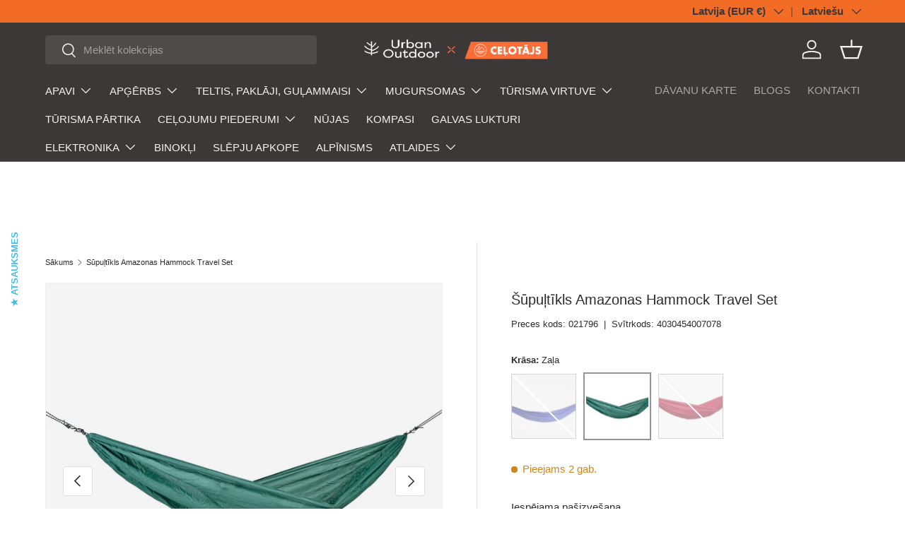

--- FILE ---
content_type: text/html; charset=utf-8
request_url: https://veikalscelotajs.lv/products/supultikls-amazonas-hammock-travel-set
body_size: 67696
content:
<!doctype html>
<html class="no-js" lang="lv" dir="ltr">
<head><meta charset="utf-8">
<meta name="viewport" content="width=device-width,initial-scale=1">
<title>Šūpuļtīkls Amazonas Hammock Travel Set &ndash; Veikals Ceļotājs</title><link rel="canonical" href="https://veikalscelotajs.lv/products/supultikls-amazonas-hammock-travel-set"><link rel="icon" href="//veikalscelotajs.lv/cdn/shop/files/veikals_celotajs-logo-240x240.png?crop=center&height=48&v=1738520491&width=48" type="image/png">
  <link rel="apple-touch-icon" href="//veikalscelotajs.lv/cdn/shop/files/veikals_celotajs-logo-240x240.png?crop=center&height=180&v=1738520491&width=180"><meta name="description" content="Viegli uzstādāms šūpuļtīkls Regulējams viss vienā risinājums! Īpaši liels šūpuļtīkls ar integrētu virvi un āķi. Vienkārši vairākas reizes aptiniet virvi ap koku katrā pusē un piestipriniet to ar āķi. Gatavs! Ideāli piemērots ceļojumiem un pārgājieniem. Īpaši izturīgs, elpojošs un ādai draudzīgs materiāls."><meta property="og:site_name" content="Veikals Ceļotājs">
<meta property="og:url" content="https://veikalscelotajs.lv/products/supultikls-amazonas-hammock-travel-set">
<meta property="og:title" content="Šūpuļtīkls Amazonas Hammock Travel Set">
<meta property="og:type" content="product">
<meta property="og:description" content="Viegli uzstādāms šūpuļtīkls Regulējams viss vienā risinājums! Īpaši liels šūpuļtīkls ar integrētu virvi un āķi. Vienkārši vairākas reizes aptiniet virvi ap koku katrā pusē un piestipriniet to ar āķi. Gatavs! Ideāli piemērots ceļojumiem un pārgājieniem. Īpaši izturīgs, elpojošs un ādai draudzīgs materiāls."><meta property="og:image" content="http://veikalscelotajs.lv/cdn/shop/files/021796_2.jpg?crop=center&height=1200&v=1686269636&width=1200">
  <meta property="og:image:secure_url" content="https://veikalscelotajs.lv/cdn/shop/files/021796_2.jpg?crop=center&height=1200&v=1686269636&width=1200">
  <meta property="og:image:width" content="4134">
  <meta property="og:image:height" content="2751"><meta property="og:price:amount" content="33,90">
  <meta property="og:price:currency" content="EUR"><meta name="twitter:card" content="summary_large_image">
<meta name="twitter:title" content="Šūpuļtīkls Amazonas Hammock Travel Set">
<meta name="twitter:description" content="Viegli uzstādāms šūpuļtīkls Regulējams viss vienā risinājums! Īpaši liels šūpuļtīkls ar integrētu virvi un āķi. Vienkārši vairākas reizes aptiniet virvi ap koku katrā pusē un piestipriniet to ar āķi. Gatavs! Ideāli piemērots ceļojumiem un pārgājieniem. Īpaši izturīgs, elpojošs un ādai draudzīgs materiāls.">
<link rel="preload" href="//veikalscelotajs.lv/cdn/shop/t/35/assets/main.css?v=39030617625032399421744896841" as="style"><style data-shopify>
:root {
      --bg-color: 255 255 255 / 1.0;
      --bg-color-og: 255 255 255 / 1.0;
      --heading-color: 42 43 42;
      --text-color: 42 43 42;
      --text-color-og: 42 43 42;
      --scrollbar-color: 42 43 42;
      --link-color: 42 43 42;
      --link-color-og: 42 43 42;
      --star-color: 255 88 13;--swatch-border-color-default: 212 213 212;
        --swatch-border-color-active: 149 149 149;
        --swatch-card-size: 48px;
        --swatch-variant-picker-size: 92px;--color-scheme-1-bg: 244 244 244 / 1.0;
      --color-scheme-1-grad: linear-gradient(180deg, rgba(244, 244, 244, 1), rgba(244, 244, 244, 1) 100%);
      --color-scheme-1-heading: 42 43 42;
      --color-scheme-1-text: 42 43 42;
      --color-scheme-1-btn-bg: 255 88 13;
      --color-scheme-1-btn-text: 255 255 255;
      --color-scheme-1-btn-bg-hover: 255 124 64;--color-scheme-2-bg: 42 43 42 / 1.0;
      --color-scheme-2-grad: linear-gradient(225deg, rgba(51, 59, 67, 0.88) 8%, rgba(41, 47, 54, 1) 56%, rgba(20, 20, 20, 1) 92%);
      --color-scheme-2-heading: 255 88 13;
      --color-scheme-2-text: 255 255 255;
      --color-scheme-2-btn-bg: 255 88 13;
      --color-scheme-2-btn-text: 255 255 255;
      --color-scheme-2-btn-bg-hover: 255 124 64;--color-scheme-3-bg: 255 88 13 / 1.0;
      --color-scheme-3-grad: linear-gradient(46deg, rgba(234, 73, 0, 1) 8%, rgba(234, 73, 0, 1) 32%, rgba(255, 88, 13, 0.88) 92%);
      --color-scheme-3-heading: 255 255 255;
      --color-scheme-3-text: 255 255 255;
      --color-scheme-3-btn-bg: 42 43 42;
      --color-scheme-3-btn-text: 255 255 255;
      --color-scheme-3-btn-bg-hover: 82 83 82;

      --drawer-bg-color: 255 255 255 / 1.0;
      --drawer-text-color: 42 43 42;

      --panel-bg-color: 244 244 244 / 1.0;
      --panel-heading-color: 42 43 42;
      --panel-text-color: 42 43 42;

      --in-stock-text-color: 44 126 63;
      --low-stock-text-color: 210 134 26;
      --very-low-stock-text-color: 180 12 28;
      --no-stock-text-color: 119 119 119;
      --no-stock-backordered-text-color: 26 102 210;

      --error-bg-color: 252 237 238;
      --error-text-color: 180 12 28;
      --success-bg-color: 232 246 234;
      --success-text-color: 44 126 63;
      --info-bg-color: 228 237 250;
      --info-text-color: 26 102 210;

      --heading-font-family: "system_ui", -apple-system, 'Segoe UI', Roboto, 'Helvetica Neue', 'Noto Sans', 'Liberation Sans', Arial, sans-serif, 'Apple Color Emoji', 'Segoe UI Emoji', 'Segoe UI Symbol', 'Noto Color Emoji';
      --heading-font-style: normal;
      --heading-font-weight: 400;
      --heading-scale-start: 2;

      --navigation-font-family: "system_ui", -apple-system, 'Segoe UI', Roboto, 'Helvetica Neue', 'Noto Sans', 'Liberation Sans', Arial, sans-serif, 'Apple Color Emoji', 'Segoe UI Emoji', 'Segoe UI Symbol', 'Noto Color Emoji';
      --navigation-font-style: normal;
      --navigation-font-weight: 400;--heading-text-transform: none;
--subheading-text-transform: none;
      --body-font-family: "system_ui", -apple-system, 'Segoe UI', Roboto, 'Helvetica Neue', 'Noto Sans', 'Liberation Sans', Arial, sans-serif, 'Apple Color Emoji', 'Segoe UI Emoji', 'Segoe UI Symbol', 'Noto Color Emoji';
      --body-font-style: normal;
      --body-font-weight: 400;
      --body-font-size: 15;

      --section-gap: 48;
      --heading-gap: calc(8 * var(--space-unit));--grid-column-gap: 20px;--btn-bg-color: 42 43 42;
      --btn-bg-hover-color: 82 83 82;
      --btn-text-color: 255 255 255;
      --btn-bg-color-og: 42 43 42;
      --btn-text-color-og: 255 255 255;
      --btn-alt-bg-color: 255 255 255;
      --btn-alt-bg-alpha: 1.0;
      --btn-alt-text-color: 42 43 42;
      --btn-border-width: 1px;
      --btn-padding-y: 12px;

      
      --btn-border-radius: 4px;
      

      --btn-lg-border-radius: 50%;
      --btn-icon-border-radius: 50%;
      --input-with-btn-inner-radius: var(--btn-border-radius);
      --btn-text-transform: uppercase;

      --input-bg-color: 255 255 255 / 1.0;
      --input-text-color: 42 43 42;
      --input-border-width: 1px;
      --input-border-radius: 3px;
      --textarea-border-radius: 3px;
      --input-border-radius: 4px;
      --input-bg-color-diff-3: #f7f7f7;
      --input-bg-color-diff-6: #f0f0f0;

      --modal-border-radius: 3px;
      --modal-overlay-color: 0 0 0;
      --modal-overlay-opacity: 0.4;
      --drawer-border-radius: 3px;
      --overlay-border-radius: 0px;

      --custom-label-bg-color: 13 44 84;
      --custom-label-text-color: 255 255 255;--sale-label-bg-color: 255 88 13;
      --sale-label-text-color: 42 43 42;--sold-out-label-bg-color: 84 83 81;
      --sold-out-label-text-color: 255 255 255;--new-label-bg-color: 62 174 88;
      --new-label-text-color: 255 255 255;--preorder-label-bg-color: 26 102 210;
      --preorder-label-text-color: 255 255 255;

      --collection-label-color: 0 126 18;

      --page-width: 3000px;
      --gutter-sm: 20px;
      --gutter-md: 32px;
      --gutter-lg: 64px;

      --payment-terms-bg-color: #ffffff;

      --coll-card-bg-color: #F9F9F9;
      --coll-card-border-color: #f2f2f2;

      --card-highlight-bg-color: #F9F9F9;
      --card-highlight-text-color: 85 85 85;
      --card-highlight-border-color: #E1E1E1;--card-bg-color: #ffffff;
      --card-text-color: 38 38 43;
      --card-border-color: #f2f2f2;--blend-bg-color: #f4f4f4;
        
          --aos-animate-duration: 0.6s;
        

        
          --aos-min-width: 600;
        
      

      --reading-width: 48em;
    }

    @media (max-width: 769px) {
      :root {
        --reading-width: 36em;
      }
    }
  </style><link rel="stylesheet" href="//veikalscelotajs.lv/cdn/shop/t/35/assets/main.css?v=39030617625032399421744896841">
  <script src="//veikalscelotajs.lv/cdn/shop/t/35/assets/main.js?v=76476094356780495751744896842" defer="defer"></script><script>window.performance && window.performance.mark && window.performance.mark('shopify.content_for_header.start');</script><meta name="google-site-verification" content="sNk5BIIft0awECoRRXOK16K_0nfJIc4BGpw6xiuvmes">
<meta id="shopify-digital-wallet" name="shopify-digital-wallet" content="/36097130631/digital_wallets/dialog">
<link rel="alternate" hreflang="x-default" href="https://veikalscelotajs.lv/products/supultikls-amazonas-hammock-travel-set">
<link rel="alternate" hreflang="lv" href="https://veikalscelotajs.lv/products/supultikls-amazonas-hammock-travel-set">
<link rel="alternate" hreflang="en" href="https://veikalscelotajs.lv/en/products/supultikls-amazonas-hammock-travel-set">
<link rel="alternate" hreflang="en-AT" href="https://vesspo.com/products/supultikls-amazonas-hammock-travel-set">
<link rel="alternate" hreflang="lv-AT" href="https://vesspo.com/lv/products/supultikls-amazonas-hammock-travel-set">
<link rel="alternate" hreflang="en-BE" href="https://vesspo.com/products/supultikls-amazonas-hammock-travel-set">
<link rel="alternate" hreflang="lv-BE" href="https://vesspo.com/lv/products/supultikls-amazonas-hammock-travel-set">
<link rel="alternate" hreflang="en-BG" href="https://vesspo.com/products/supultikls-amazonas-hammock-travel-set">
<link rel="alternate" hreflang="lv-BG" href="https://vesspo.com/lv/products/supultikls-amazonas-hammock-travel-set">
<link rel="alternate" hreflang="en-HR" href="https://vesspo.com/products/supultikls-amazonas-hammock-travel-set">
<link rel="alternate" hreflang="lv-HR" href="https://vesspo.com/lv/products/supultikls-amazonas-hammock-travel-set">
<link rel="alternate" hreflang="en-CZ" href="https://vesspo.com/products/supultikls-amazonas-hammock-travel-set">
<link rel="alternate" hreflang="lv-CZ" href="https://vesspo.com/lv/products/supultikls-amazonas-hammock-travel-set">
<link rel="alternate" hreflang="en-DK" href="https://vesspo.com/products/supultikls-amazonas-hammock-travel-set">
<link rel="alternate" hreflang="lv-DK" href="https://vesspo.com/lv/products/supultikls-amazonas-hammock-travel-set">
<link rel="alternate" hreflang="en-FR" href="https://vesspo.com/products/supultikls-amazonas-hammock-travel-set">
<link rel="alternate" hreflang="lv-FR" href="https://vesspo.com/lv/products/supultikls-amazonas-hammock-travel-set">
<link rel="alternate" hreflang="en-DE" href="https://vesspo.com/products/supultikls-amazonas-hammock-travel-set">
<link rel="alternate" hreflang="lv-DE" href="https://vesspo.com/lv/products/supultikls-amazonas-hammock-travel-set">
<link rel="alternate" hreflang="en-GR" href="https://vesspo.com/products/supultikls-amazonas-hammock-travel-set">
<link rel="alternate" hreflang="lv-GR" href="https://vesspo.com/lv/products/supultikls-amazonas-hammock-travel-set">
<link rel="alternate" hreflang="en-HU" href="https://vesspo.com/products/supultikls-amazonas-hammock-travel-set">
<link rel="alternate" hreflang="lv-HU" href="https://vesspo.com/lv/products/supultikls-amazonas-hammock-travel-set">
<link rel="alternate" hreflang="en-IT" href="https://vesspo.com/products/supultikls-amazonas-hammock-travel-set">
<link rel="alternate" hreflang="lv-IT" href="https://vesspo.com/lv/products/supultikls-amazonas-hammock-travel-set">
<link rel="alternate" hreflang="en-IE" href="https://vesspo.com/products/supultikls-amazonas-hammock-travel-set">
<link rel="alternate" hreflang="lv-IE" href="https://vesspo.com/lv/products/supultikls-amazonas-hammock-travel-set">
<link rel="alternate" hreflang="en-LU" href="https://vesspo.com/products/supultikls-amazonas-hammock-travel-set">
<link rel="alternate" hreflang="lv-LU" href="https://vesspo.com/lv/products/supultikls-amazonas-hammock-travel-set">
<link rel="alternate" hreflang="en-NL" href="https://vesspo.com/products/supultikls-amazonas-hammock-travel-set">
<link rel="alternate" hreflang="lv-NL" href="https://vesspo.com/lv/products/supultikls-amazonas-hammock-travel-set">
<link rel="alternate" hreflang="en-PL" href="https://vesspo.com/products/supultikls-amazonas-hammock-travel-set">
<link rel="alternate" hreflang="lv-PL" href="https://vesspo.com/lv/products/supultikls-amazonas-hammock-travel-set">
<link rel="alternate" hreflang="en-PT" href="https://vesspo.com/products/supultikls-amazonas-hammock-travel-set">
<link rel="alternate" hreflang="lv-PT" href="https://vesspo.com/lv/products/supultikls-amazonas-hammock-travel-set">
<link rel="alternate" hreflang="en-ES" href="https://vesspo.com/products/supultikls-amazonas-hammock-travel-set">
<link rel="alternate" hreflang="lv-ES" href="https://vesspo.com/lv/products/supultikls-amazonas-hammock-travel-set">
<link rel="alternate" hreflang="en-SK" href="https://vesspo.com/products/supultikls-amazonas-hammock-travel-set">
<link rel="alternate" hreflang="lv-SK" href="https://vesspo.com/lv/products/supultikls-amazonas-hammock-travel-set">
<link rel="alternate" hreflang="en-SI" href="https://vesspo.com/products/supultikls-amazonas-hammock-travel-set">
<link rel="alternate" hreflang="lv-SI" href="https://vesspo.com/lv/products/supultikls-amazonas-hammock-travel-set">
<link rel="alternate" hreflang="en-SE" href="https://vesspo.com/products/supultikls-amazonas-hammock-travel-set">
<link rel="alternate" hreflang="lv-SE" href="https://vesspo.com/lv/products/supultikls-amazonas-hammock-travel-set">
<link rel="alternate" hreflang="en-RO" href="https://vesspo.com/products/supultikls-amazonas-hammock-travel-set">
<link rel="alternate" hreflang="lv-RO" href="https://vesspo.com/lv/products/supultikls-amazonas-hammock-travel-set">
<link rel="alternate" type="application/json+oembed" href="https://veikalscelotajs.lv/products/supultikls-amazonas-hammock-travel-set.oembed">
<script async="async" src="/checkouts/internal/preloads.js?locale=lv-LV"></script>
<script id="shopify-features" type="application/json">{"accessToken":"a88917becf0cc051998b9d767713542f","betas":["rich-media-storefront-analytics"],"domain":"veikalscelotajs.lv","predictiveSearch":true,"shopId":36097130631,"locale":"en"}</script>
<script>var Shopify = Shopify || {};
Shopify.shop = "celotajs1.myshopify.com";
Shopify.locale = "lv";
Shopify.currency = {"active":"EUR","rate":"1.0"};
Shopify.country = "LV";
Shopify.theme = {"name":"Enterprise Main","id":183074488660,"schema_name":"Enterprise","schema_version":"1.6.2","theme_store_id":1657,"role":"main"};
Shopify.theme.handle = "null";
Shopify.theme.style = {"id":null,"handle":null};
Shopify.cdnHost = "veikalscelotajs.lv/cdn";
Shopify.routes = Shopify.routes || {};
Shopify.routes.root = "/";</script>
<script type="module">!function(o){(o.Shopify=o.Shopify||{}).modules=!0}(window);</script>
<script>!function(o){function n(){var o=[];function n(){o.push(Array.prototype.slice.apply(arguments))}return n.q=o,n}var t=o.Shopify=o.Shopify||{};t.loadFeatures=n(),t.autoloadFeatures=n()}(window);</script>
<script id="shop-js-analytics" type="application/json">{"pageType":"product"}</script>
<script defer="defer" async type="module" src="//veikalscelotajs.lv/cdn/shopifycloud/shop-js/modules/v2/client.init-shop-cart-sync_C5BV16lS.en.esm.js"></script>
<script defer="defer" async type="module" src="//veikalscelotajs.lv/cdn/shopifycloud/shop-js/modules/v2/chunk.common_CygWptCX.esm.js"></script>
<script type="module">
  await import("//veikalscelotajs.lv/cdn/shopifycloud/shop-js/modules/v2/client.init-shop-cart-sync_C5BV16lS.en.esm.js");
await import("//veikalscelotajs.lv/cdn/shopifycloud/shop-js/modules/v2/chunk.common_CygWptCX.esm.js");

  window.Shopify.SignInWithShop?.initShopCartSync?.({"fedCMEnabled":true,"windoidEnabled":true});

</script>
<script id="__st">var __st={"a":36097130631,"offset":7200,"reqid":"4241f827-7275-4f8e-874d-0533212ab97a-1768630755","pageurl":"veikalscelotajs.lv\/products\/supultikls-amazonas-hammock-travel-set","u":"9b0cf0e0ff0e","p":"product","rtyp":"product","rid":8416595968340};</script>
<script>window.ShopifyPaypalV4VisibilityTracking = true;</script>
<script id="captcha-bootstrap">!function(){'use strict';const t='contact',e='account',n='new_comment',o=[[t,t],['blogs',n],['comments',n],[t,'customer']],c=[[e,'customer_login'],[e,'guest_login'],[e,'recover_customer_password'],[e,'create_customer']],r=t=>t.map((([t,e])=>`form[action*='/${t}']:not([data-nocaptcha='true']) input[name='form_type'][value='${e}']`)).join(','),a=t=>()=>t?[...document.querySelectorAll(t)].map((t=>t.form)):[];function s(){const t=[...o],e=r(t);return a(e)}const i='password',u='form_key',d=['recaptcha-v3-token','g-recaptcha-response','h-captcha-response',i],f=()=>{try{return window.sessionStorage}catch{return}},m='__shopify_v',_=t=>t.elements[u];function p(t,e,n=!1){try{const o=window.sessionStorage,c=JSON.parse(o.getItem(e)),{data:r}=function(t){const{data:e,action:n}=t;return t[m]||n?{data:e,action:n}:{data:t,action:n}}(c);for(const[e,n]of Object.entries(r))t.elements[e]&&(t.elements[e].value=n);n&&o.removeItem(e)}catch(o){console.error('form repopulation failed',{error:o})}}const l='form_type',E='cptcha';function T(t){t.dataset[E]=!0}const w=window,h=w.document,L='Shopify',v='ce_forms',y='captcha';let A=!1;((t,e)=>{const n=(g='f06e6c50-85a8-45c8-87d0-21a2b65856fe',I='https://cdn.shopify.com/shopifycloud/storefront-forms-hcaptcha/ce_storefront_forms_captcha_hcaptcha.v1.5.2.iife.js',D={infoText:'Protected by hCaptcha',privacyText:'Privacy',termsText:'Terms'},(t,e,n)=>{const o=w[L][v],c=o.bindForm;if(c)return c(t,g,e,D).then(n);var r;o.q.push([[t,g,e,D],n]),r=I,A||(h.body.append(Object.assign(h.createElement('script'),{id:'captcha-provider',async:!0,src:r})),A=!0)});var g,I,D;w[L]=w[L]||{},w[L][v]=w[L][v]||{},w[L][v].q=[],w[L][y]=w[L][y]||{},w[L][y].protect=function(t,e){n(t,void 0,e),T(t)},Object.freeze(w[L][y]),function(t,e,n,w,h,L){const[v,y,A,g]=function(t,e,n){const i=e?o:[],u=t?c:[],d=[...i,...u],f=r(d),m=r(i),_=r(d.filter((([t,e])=>n.includes(e))));return[a(f),a(m),a(_),s()]}(w,h,L),I=t=>{const e=t.target;return e instanceof HTMLFormElement?e:e&&e.form},D=t=>v().includes(t);t.addEventListener('submit',(t=>{const e=I(t);if(!e)return;const n=D(e)&&!e.dataset.hcaptchaBound&&!e.dataset.recaptchaBound,o=_(e),c=g().includes(e)&&(!o||!o.value);(n||c)&&t.preventDefault(),c&&!n&&(function(t){try{if(!f())return;!function(t){const e=f();if(!e)return;const n=_(t);if(!n)return;const o=n.value;o&&e.removeItem(o)}(t);const e=Array.from(Array(32),(()=>Math.random().toString(36)[2])).join('');!function(t,e){_(t)||t.append(Object.assign(document.createElement('input'),{type:'hidden',name:u})),t.elements[u].value=e}(t,e),function(t,e){const n=f();if(!n)return;const o=[...t.querySelectorAll(`input[type='${i}']`)].map((({name:t})=>t)),c=[...d,...o],r={};for(const[a,s]of new FormData(t).entries())c.includes(a)||(r[a]=s);n.setItem(e,JSON.stringify({[m]:1,action:t.action,data:r}))}(t,e)}catch(e){console.error('failed to persist form',e)}}(e),e.submit())}));const S=(t,e)=>{t&&!t.dataset[E]&&(n(t,e.some((e=>e===t))),T(t))};for(const o of['focusin','change'])t.addEventListener(o,(t=>{const e=I(t);D(e)&&S(e,y())}));const B=e.get('form_key'),M=e.get(l),P=B&&M;t.addEventListener('DOMContentLoaded',(()=>{const t=y();if(P)for(const e of t)e.elements[l].value===M&&p(e,B);[...new Set([...A(),...v().filter((t=>'true'===t.dataset.shopifyCaptcha))])].forEach((e=>S(e,t)))}))}(h,new URLSearchParams(w.location.search),n,t,e,['guest_login'])})(!0,!0)}();</script>
<script integrity="sha256-4kQ18oKyAcykRKYeNunJcIwy7WH5gtpwJnB7kiuLZ1E=" data-source-attribution="shopify.loadfeatures" defer="defer" src="//veikalscelotajs.lv/cdn/shopifycloud/storefront/assets/storefront/load_feature-a0a9edcb.js" crossorigin="anonymous"></script>
<script data-source-attribution="shopify.dynamic_checkout.dynamic.init">var Shopify=Shopify||{};Shopify.PaymentButton=Shopify.PaymentButton||{isStorefrontPortableWallets:!0,init:function(){window.Shopify.PaymentButton.init=function(){};var t=document.createElement("script");t.src="https://veikalscelotajs.lv/cdn/shopifycloud/portable-wallets/latest/portable-wallets.en.js",t.type="module",document.head.appendChild(t)}};
</script>
<script data-source-attribution="shopify.dynamic_checkout.buyer_consent">
  function portableWalletsHideBuyerConsent(e){var t=document.getElementById("shopify-buyer-consent"),n=document.getElementById("shopify-subscription-policy-button");t&&n&&(t.classList.add("hidden"),t.setAttribute("aria-hidden","true"),n.removeEventListener("click",e))}function portableWalletsShowBuyerConsent(e){var t=document.getElementById("shopify-buyer-consent"),n=document.getElementById("shopify-subscription-policy-button");t&&n&&(t.classList.remove("hidden"),t.removeAttribute("aria-hidden"),n.addEventListener("click",e))}window.Shopify?.PaymentButton&&(window.Shopify.PaymentButton.hideBuyerConsent=portableWalletsHideBuyerConsent,window.Shopify.PaymentButton.showBuyerConsent=portableWalletsShowBuyerConsent);
</script>
<script data-source-attribution="shopify.dynamic_checkout.cart.bootstrap">document.addEventListener("DOMContentLoaded",(function(){function t(){return document.querySelector("shopify-accelerated-checkout-cart, shopify-accelerated-checkout")}if(t())Shopify.PaymentButton.init();else{new MutationObserver((function(e,n){t()&&(Shopify.PaymentButton.init(),n.disconnect())})).observe(document.body,{childList:!0,subtree:!0})}}));
</script>
<script id='scb4127' type='text/javascript' async='' src='https://veikalscelotajs.lv/cdn/shopifycloud/privacy-banner/storefront-banner.js'></script><link id="shopify-accelerated-checkout-styles" rel="stylesheet" media="screen" href="https://veikalscelotajs.lv/cdn/shopifycloud/portable-wallets/latest/accelerated-checkout-backwards-compat.css" crossorigin="anonymous">
<style id="shopify-accelerated-checkout-cart">
        #shopify-buyer-consent {
  margin-top: 1em;
  display: inline-block;
  width: 100%;
}

#shopify-buyer-consent.hidden {
  display: none;
}

#shopify-subscription-policy-button {
  background: none;
  border: none;
  padding: 0;
  text-decoration: underline;
  font-size: inherit;
  cursor: pointer;
}

#shopify-subscription-policy-button::before {
  box-shadow: none;
}

      </style>
<script id="sections-script" data-sections="header,footer" defer="defer" src="//veikalscelotajs.lv/cdn/shop/t/35/compiled_assets/scripts.js?10362"></script>
<script>window.performance && window.performance.mark && window.performance.mark('shopify.content_for_header.end');</script>

    <script src="//veikalscelotajs.lv/cdn/shop/t/35/assets/animate-on-scroll.js?v=15249566486942820451744896791" defer="defer"></script>
    <link rel="stylesheet" href="//veikalscelotajs.lv/cdn/shop/t/35/assets/animate-on-scroll.css?v=116194678796051782541744896789">
  

  <script>document.documentElement.className = document.documentElement.className.replace('no-js', 'js');</script><!-- CC Custom Head Start --><!-- CC Custom Head End --><!-- BEGIN app block: shopify://apps/judge-me-reviews/blocks/judgeme_core/61ccd3b1-a9f2-4160-9fe9-4fec8413e5d8 --><!-- Start of Judge.me Core -->






<link rel="dns-prefetch" href="https://cdnwidget.judge.me">
<link rel="dns-prefetch" href="https://cdn.judge.me">
<link rel="dns-prefetch" href="https://cdn1.judge.me">
<link rel="dns-prefetch" href="https://api.judge.me">

<script data-cfasync='false' class='jdgm-settings-script'>window.jdgmSettings={"pagination":5,"disable_web_reviews":false,"badge_no_review_text":"Vēl nav atsauksmju","badge_n_reviews_text":"{{ n }} atsauksme/atsauksmes","badge_star_color":"#339999","hide_badge_preview_if_no_reviews":false,"badge_hide_text":false,"enforce_center_preview_badge":false,"widget_title":"Atsauksmes","widget_open_form_text":"Rakstīt atsauksmi","widget_close_form_text":"Atcelt atsauksmi","widget_refresh_page_text":"Atsvaidzināt lapu","widget_summary_text":"Balstoties uz {{ number_of_reviews }} atsauksmi/atsauksmēm","widget_no_review_text":"Esiet pirmais, kas uzraksta atsauksmi","widget_name_field_text":"Attēlojamais vārds","widget_verified_name_field_text":"Pārbaudīts vārds (publisks)","widget_name_placeholder_text":"Attēlojamais vārds","widget_required_field_error_text":"Šis lauks ir obligāts.","widget_email_field_text":"E-pasta adrese","widget_verified_email_field_text":"Pārbaudīts e-pasts (privāts, nevar rediģēt)","widget_email_placeholder_text":"Jūsu e-pasta adrese","widget_email_field_error_text":"Lūdzu, ievadiet derīgu e-pasta adresi.","widget_rating_field_text":"Vērtējums","widget_review_title_field_text":"Atsauksmes nosaukums","widget_review_title_placeholder_text":"Dodiet savai atsauksmei nosaukumu","widget_review_body_field_text":"Atsauksmes saturs","widget_review_body_placeholder_text":"Sāciet rakstīt šeit...","widget_pictures_field_text":"Attēls/Video (neobligāti)","widget_submit_review_text":"Iesniegt atsauksmi","widget_submit_verified_review_text":"Iesniegt pārbaudītu atsauksmi","widget_submit_success_msg_with_auto_publish":"Paldies! Lūdzu, atsvaidziniet lapu pēc dažiem mirkļiem, lai redzētu savu atsauksmi. Jūs varat noņemt vai rediģēt savu atsauksmi, pierakstoties \u003ca href='https://judge.me/login' target='_blank' rel='nofollow noopener'\u003eJudge.me\u003c/a\u003e","widget_submit_success_msg_no_auto_publish":"Paldies! Jūsu atsauksme tiks publicēta, tiklīdz to apstiprinās veikala administrators. Jūs varat noņemt vai rediģēt savu atsauksmi, pierakstoties \u003ca href='https://judge.me/login' target='_blank' rel='nofollow noopener'\u003eJudge.me\u003c/a\u003e","widget_show_default_reviews_out_of_total_text":"Rāda {{ n_reviews_shown }} no {{ n_reviews }} atsauksmēm.","widget_show_all_link_text":"Rādīt visas","widget_show_less_link_text":"Rādīt mazāk","widget_author_said_text":"{{ reviewer_name }} teica:","widget_days_text":"pirms {{ n }} dienām","widget_weeks_text":"pirms {{ n }} nedēļas/nedēļām","widget_months_text":"pirms {{ n }} mēneša/mēnešiem","widget_years_text":"pirms {{ n }} gada/gadiem","widget_yesterday_text":"Vakar","widget_today_text":"Šodien","widget_replied_text":"\u003e\u003e {{ shop_name }} atbildēja:","widget_read_more_text":"Lasīt vairāk","widget_reviewer_name_as_initial":"last_initial","widget_rating_filter_color":"","widget_rating_filter_see_all_text":"Skatīt visas atsauksmes","widget_sorting_most_recent_text":"Jaunākās","widget_sorting_highest_rating_text":"Augstākais vērtējums","widget_sorting_lowest_rating_text":"Zemākais vērtējums","widget_sorting_with_pictures_text":"Tikai attēli","widget_sorting_most_helpful_text":"Visnoderīgākās","widget_open_question_form_text":"Uzdot jautājumu","widget_reviews_subtab_text":"Atsauksmes","widget_questions_subtab_text":"Jautājumi","widget_question_label_text":"Jautājums","widget_answer_label_text":"Atbilde","widget_question_placeholder_text":"Rakstiet savu jautājumu šeit","widget_submit_question_text":"Iesniegt jautājumu","widget_question_submit_success_text":"Paldies par jūsu jautājumu! Mēs jūs informēsim, tiklīdz uz to būs atbildēts.","widget_star_color":"#339999","verified_badge_text":"Verificēts pircējs","verified_badge_bg_color":"#339999","verified_badge_text_color":"#fff","verified_badge_placement":"left-of-reviewer-name","widget_review_max_height":"","widget_hide_border":false,"widget_social_share":false,"widget_thumb":true,"widget_review_location_show":true,"widget_location_format":"country_iso_code","all_reviews_include_out_of_store_products":true,"all_reviews_out_of_store_text":"(Izpārdots)","all_reviews_pagination":100,"all_reviews_product_name_prefix_text":"Skatīt visu","enable_review_pictures":true,"enable_question_anwser":true,"widget_theme":"carousel","review_date_format":"dd/mm/yy","default_sort_method":"most-recent","widget_product_reviews_subtab_text":"Produktu atsauksmes","widget_shop_reviews_subtab_text":"Veikala atsauksmes","widget_other_products_reviews_text":"Citu produktu atsauksmes","widget_store_reviews_subtab_text":"Veikala atsauksmes","widget_no_store_reviews_text":"Šis veikals vēl netiek atsaukt","widget_web_restriction_product_reviews_text":"Šis produkts vēl netiek atsaukt","widget_no_items_text":"Nav atrasts neviens elements","widget_show_more_text":"Rādīt vairāk","widget_write_a_store_review_text":"Rakstīt atsauksmi par veikalu","widget_other_languages_heading":"Atsauksmes citās valodās","widget_translate_review_text":"Tulkot atsauksmi uz {{ language }}","widget_translating_review_text":"Tulkojam...","widget_show_original_translation_text":"Rādīt oriģinālu ({{ language }})","widget_translate_review_failed_text":"Atsauksmi nevarēja iztulkot.","widget_translate_review_retry_text":"Mēģināt vēlreiz","widget_translate_review_try_again_later_text":"Mēģiniet vēlāk vēlreiz","show_product_url_for_grouped_product":false,"widget_sorting_pictures_first_text":"Vispirms attēli","show_pictures_on_all_rev_page_mobile":true,"show_pictures_on_all_rev_page_desktop":true,"floating_tab_hide_mobile_install_preference":true,"floating_tab_button_name":"★ Atsauksmes","floating_tab_title":"Ļaujiet klientiem runāt mūsu vārdā","floating_tab_button_color":"#44BBE8","floating_tab_button_background_color":"#ffffff","floating_tab_url":"","floating_tab_url_enabled":false,"floating_tab_tab_style":"text","all_reviews_text_badge_text":"Klienti mūs novērtē {{ shop.metafields.judgeme.all_reviews_rating|round:1 }}/5, pamatojoties uz {{ shop.metafields.judgeme.all_reviews_count }} atsauksmēm.","all_reviews_text_badge_text_branded_style":"{{ shop.metafields.judgeme.all_reviews_rating | round: 1 }} no 5 zvaigznēm, pamatojoties uz {{ shop.metafields.judgeme.all_reviews_count }} atsauksmēm","is_all_reviews_text_badge_a_link":true,"show_stars_for_all_reviews_text_badge":true,"all_reviews_text_badge_url":"","all_reviews_text_style":"text","all_reviews_text_color_style":"custom","all_reviews_text_color":"#2EB405","all_reviews_text_show_jm_brand":true,"featured_carousel_show_header":true,"featured_carousel_title":"Pircēju atsauksmes","testimonials_carousel_title":"Klienti mums sako","videos_carousel_title":"Tikras klientu stāstības","cards_carousel_title":"Klienti mums sako","featured_carousel_count_text":"no {{ n }} atsauksmēm","featured_carousel_add_link_to_all_reviews_page":true,"featured_carousel_url":"","featured_carousel_show_images":true,"featured_carousel_autoslide_interval":5,"featured_carousel_arrows_on_the_sides":true,"featured_carousel_height":250,"featured_carousel_width":100,"featured_carousel_image_size":0,"featured_carousel_image_height":250,"featured_carousel_arrow_color":"#eeeeee","verified_count_badge_style":"vintage","verified_count_badge_orientation":"horizontal","verified_count_badge_color_style":"custom","verified_count_badge_color":"#2EB405","is_verified_count_badge_a_link":false,"verified_count_badge_url":"","verified_count_badge_show_jm_brand":true,"widget_rating_preset_default":5,"widget_first_sub_tab":"product-reviews","widget_show_histogram":true,"widget_histogram_use_custom_color":true,"widget_pagination_use_custom_color":true,"widget_star_use_custom_color":true,"widget_verified_badge_use_custom_color":true,"widget_write_review_use_custom_color":false,"picture_reminder_submit_button":"Upload Pictures","enable_review_videos":true,"mute_video_by_default":true,"widget_sorting_videos_first_text":"Vispirms video","widget_review_pending_text":"Gaida","featured_carousel_items_for_large_screen":5,"social_share_options_order":"Facebook,Twitter","remove_microdata_snippet":true,"disable_json_ld":false,"enable_json_ld_products":false,"preview_badge_show_question_text":true,"preview_badge_no_question_text":"Nav jautājumu","preview_badge_n_question_text":"{{ number_of_questions }} jautājums/jautājumi","qa_badge_show_icon":false,"qa_badge_icon_color":"#FBCD0A","qa_badge_position":"same-row","remove_judgeme_branding":true,"widget_add_search_bar":false,"widget_search_bar_placeholder":"Meklēt","widget_sorting_verified_only_text":"Tikai pārbaudītas","featured_carousel_theme":"default","featured_carousel_show_rating":true,"featured_carousel_show_title":true,"featured_carousel_show_body":true,"featured_carousel_show_date":true,"featured_carousel_show_reviewer":false,"featured_carousel_show_product":true,"featured_carousel_header_background_color":"#2EB405","featured_carousel_header_text_color":"#ffffff","featured_carousel_name_product_separator":"reviewed","featured_carousel_full_star_background":"#108474","featured_carousel_empty_star_background":"#dadada","featured_carousel_vertical_theme_background":"#f9fafb","featured_carousel_verified_badge_enable":false,"featured_carousel_verified_badge_color":"#0CB40D","featured_carousel_border_style":"round","featured_carousel_review_line_length_limit":3,"featured_carousel_more_reviews_button_text":"Skatīt vairāk atsauksmes","featured_carousel_view_product_button_text":"Apskatīt produktu","all_reviews_page_load_reviews_on":"button_click","all_reviews_page_load_more_text":"Ielādēt vairāk atsauksmju","disable_fb_tab_reviews":false,"enable_ajax_cdn_cache":false,"widget_advanced_speed_features":5,"widget_public_name_text":"publiski redzams kā","default_reviewer_name":"John Smith","default_reviewer_name_has_non_latin":true,"widget_reviewer_anonymous":"Anonīms","medals_widget_title":"Judge.me Atsauksmju medaļas","medals_widget_background_color":"#ffffff","medals_widget_position":"footer_all_pages","medals_widget_border_color":"#f9fafb","medals_widget_verified_text_position":"left","medals_widget_use_monochromatic_version":true,"medals_widget_elements_color":"#108474","show_reviewer_avatar":false,"widget_invalid_yt_video_url_error_text":"Nav YouTube video URL","widget_max_length_field_error_text":"Lūdzu, ievadiet ne vairāk kā {0} rakstzīmes.","widget_show_country_flag":true,"widget_show_collected_via_shop_app":true,"widget_verified_by_shop_badge_style":"light","widget_verified_by_shop_text":"Verificēts ar veikalu","widget_show_photo_gallery":true,"widget_load_with_code_splitting":true,"widget_ugc_install_preference":false,"widget_ugc_title":"Mūsu radīts, jūsu dalīts","widget_ugc_subtitle":"Atzīmējiet mūs, lai jūsu attēls tiktu rādīts mūsu lapā","widget_ugc_arrows_color":"#ffffff","widget_ugc_primary_button_text":"Pirkt tagad","widget_ugc_primary_button_background_color":"#108474","widget_ugc_primary_button_text_color":"#ffffff","widget_ugc_primary_button_border_width":"0","widget_ugc_primary_button_border_style":"none","widget_ugc_primary_button_border_color":"#108474","widget_ugc_primary_button_border_radius":"25","widget_ugc_secondary_button_text":"Ielādēt vairāk","widget_ugc_secondary_button_background_color":"#ffffff","widget_ugc_secondary_button_text_color":"#108474","widget_ugc_secondary_button_border_width":"2","widget_ugc_secondary_button_border_style":"solid","widget_ugc_secondary_button_border_color":"#108474","widget_ugc_secondary_button_border_radius":"25","widget_ugc_reviews_button_text":"Skatīt atsauksmes","widget_ugc_reviews_button_background_color":"#ffffff","widget_ugc_reviews_button_text_color":"#108474","widget_ugc_reviews_button_border_width":"2","widget_ugc_reviews_button_border_style":"solid","widget_ugc_reviews_button_border_color":"#108474","widget_ugc_reviews_button_border_radius":"25","widget_ugc_reviews_button_link_to":"judgeme-reviews-page","widget_ugc_show_post_date":true,"widget_ugc_max_width":"800","widget_rating_metafield_value_type":true,"widget_primary_color":"#108474","widget_enable_secondary_color":true,"widget_secondary_color":"#DCF0F3","widget_summary_average_rating_text":"{{ average_rating }} no 5","widget_media_grid_title":"Klientu fotoattēli un video","widget_media_grid_see_more_text":"Skatīt vairāk","widget_round_style":true,"widget_show_product_medals":true,"widget_verified_by_judgeme_text":"Verificēts ar Judge.me","widget_show_store_medals":false,"widget_verified_by_judgeme_text_in_store_medals":"Pārbaudīts ar Judge.me","widget_media_field_exceed_quantity_message":"Atvainojiet, mēs varam pieņemt tikai {{ max_media }} vienai atsauksmei.","widget_media_field_exceed_limit_message":"{{ file_name }} ir pārāk liels, lūdzu, izvēlieties {{ media_type }}, kas mazāks par {{ size_limit }}MB.","widget_review_submitted_text":"Atsauksme iesniegta!","widget_question_submitted_text":"Jautājums iesniegts!","widget_close_form_text_question":"Atcelt","widget_write_your_answer_here_text":"Rakstiet savu atbildi šeit","widget_enabled_branded_link":true,"widget_show_collected_by_judgeme":false,"widget_reviewer_name_color":"","widget_write_review_text_color":"","widget_write_review_bg_color":"","widget_collected_by_judgeme_text":"Apkopojis Judge.me","widget_pagination_type":"load_more","widget_load_more_text":"Ielādēt vairāk","widget_load_more_color":"#F38B0A","widget_full_review_text":"Pilna atsauksme","widget_read_more_reviews_text":"Lasīt vairāk atsauksmju","widget_read_questions_text":"Lasīt jautājumus","widget_questions_and_answers_text":"Jautājumi un atbildes","widget_verified_by_text":"Verificēts ar","widget_verified_text":"Verificēts","widget_number_of_reviews_text":"{{ number_of_reviews }} atsauksmes","widget_back_button_text":"Atpakaļ","widget_next_button_text":"Tālāk","widget_custom_forms_filter_button":"Filtri","custom_forms_style":"horizontal","widget_show_review_information":true,"how_reviews_are_collected":"Kā tiek vāktas atsauksmes?","widget_show_review_keywords":false,"widget_gdpr_statement":"Kā mēs izmantojam jūsu datus: Mēs sazināsimies ar jums tikai par jūsu atstāto atsauksmi un tikai ja nepieciešams. Iesniedzot savu atsauksmi, jūs piekrītat Judge.me \u003ca href='https://judge.me/terms' target='_blank' rel='nofollow noopener'\u003enoteikumiem\u003c/a\u003e, \u003ca href='https://judge.me/privacy' target='_blank' rel='nofollow noopener'\u003eprivātuma politikai\u003c/a\u003e un \u003ca href='https://judge.me/content-policy' target='_blank' rel='nofollow noopener'\u003esatura politikai\u003c/a\u003e.","widget_multilingual_sorting_enabled":false,"widget_translate_review_content_enabled":false,"widget_translate_review_content_method":"manual","popup_widget_review_selection":"automatically_with_pictures","popup_widget_round_border_style":true,"popup_widget_show_title":true,"popup_widget_show_body":true,"popup_widget_show_reviewer":false,"popup_widget_show_product":true,"popup_widget_show_pictures":true,"popup_widget_use_review_picture":true,"popup_widget_show_on_home_page":true,"popup_widget_show_on_product_page":true,"popup_widget_show_on_collection_page":true,"popup_widget_show_on_cart_page":true,"popup_widget_position":"bottom_left","popup_widget_first_review_delay":5,"popup_widget_duration":5,"popup_widget_interval":5,"popup_widget_review_count":5,"popup_widget_hide_on_mobile":true,"review_snippet_widget_round_border_style":true,"review_snippet_widget_card_color":"#FFFFFF","review_snippet_widget_slider_arrows_background_color":"#FFFFFF","review_snippet_widget_slider_arrows_color":"#000000","review_snippet_widget_star_color":"#108474","show_product_variant":false,"all_reviews_product_variant_label_text":"Variants: ","widget_show_verified_branding":false,"widget_ai_summary_title":"Klienti saka","widget_ai_summary_disclaimer":"Mākslīgā intelekta darbināts atsauksmju kopsavilkums, pamatojoties uz jaunākajām klientu atsauksmēm","widget_show_ai_summary":false,"widget_show_ai_summary_bg":false,"widget_show_review_title_input":true,"redirect_reviewers_invited_via_email":"review_widget","request_store_review_after_product_review":false,"request_review_other_products_in_order":false,"review_form_color_scheme":"default","review_form_corner_style":"square","review_form_star_color":{},"review_form_text_color":"#333333","review_form_background_color":"#ffffff","review_form_field_background_color":"#fafafa","review_form_button_color":{},"review_form_button_text_color":"#ffffff","review_form_modal_overlay_color":"#000000","review_content_screen_title_text":"Kā jūs novērtējat šo produktu?","review_content_introduction_text":"Mēs būtu priecīgi, ja jūs dalītos ar savu pieredzi.","store_review_form_title_text":"Kā jūs novērtējat šo veikalu?","store_review_form_introduction_text":"Mēs būtu priecīgi, ja jūs dalītos ar savu pieredzi.","show_review_guidance_text":true,"one_star_review_guidance_text":"Slikts","five_star_review_guidance_text":"Labi","customer_information_screen_title_text":"Par jums","customer_information_introduction_text":"Lūdzu, pastāstiet vairāk par sevi.","custom_questions_screen_title_text":"Jūsu pieredze detalizētāk","custom_questions_introduction_text":"Šeit ir daži jautājumi, kas palīdzēs mums labāk izprast jūsu pieredzi.","review_submitted_screen_title_text":"Paldies par jūsu atsauksmi!","review_submitted_screen_thank_you_text":"Mēs to apstrādājam, un drīz tā parādīsies veikalā.","review_submitted_screen_email_verification_text":"Lūdzu, apstipriniet savu e-pastu, noklikšķinot uz tikko nosūtītās saites. Tas palīdz mums saglabāt atsauksmes autentiskas.","review_submitted_request_store_review_text":"Vai vēlaties dalīties ar mums savā iepirkšanās pieredzē?","review_submitted_review_other_products_text":"Vai vēlaties novērtēt šos produktus?","store_review_screen_title_text":"Vai vēlaties dalīties ar savu iepirkšanās pieredzi ar mums?","store_review_introduction_text":"Mēs novērtējam jūsu atsauksmes un izmantojam to, lai uzlabotu. Lūdzu, dalieties ar saviem domām vai ieteikumiem.","reviewer_media_screen_title_picture_text":"Kopīgot attēlu","reviewer_media_introduction_picture_text":"Augšupielādējiet fotoattēlu, lai pamatotu savu atsauksmi.","reviewer_media_screen_title_video_text":"Kopīgot video","reviewer_media_introduction_video_text":"Augšupielādējiet video, lai pamatotu savu atsauksmi.","reviewer_media_screen_title_picture_or_video_text":"Kopīgot attēlu vai video","reviewer_media_introduction_picture_or_video_text":"Augšupielādējiet fotoattēlu vai video, lai pamatotu savu atsauksmi.","reviewer_media_youtube_url_text":"Ielīmējiet savu Youtube URL šeit","advanced_settings_next_step_button_text":"Nākamais","advanced_settings_close_review_button_text":"Aizvērt","modal_write_review_flow":false,"write_review_flow_required_text":"Būtīgs","write_review_flow_privacy_message_text":"Mēs uzskatām jūsu privātumu.","write_review_flow_anonymous_text":"Anonīma atsauksme","write_review_flow_visibility_text":"Tas nebūs redzams citiem klientiem.","write_review_flow_multiple_selection_help_text":"Izvēlieties tik, cik vēlaties","write_review_flow_single_selection_help_text":"Izvēlieties vienu opciju","write_review_flow_required_field_error_text":"Šis lauks ir obligāts","write_review_flow_invalid_email_error_text":"Lūdzu ievadiet derīgu e-pasta adresi","write_review_flow_max_length_error_text":"Maks. {{ max_length }} rakstzīmes.","write_review_flow_media_upload_text":"\u003cb\u003eNoklikšķiniet, lai augšupielādētu\u003c/b\u003e vai velciet un nometiet","write_review_flow_gdpr_statement":"Mēs ar jums sazināsimies tikai par jūsu atsauksmi, ja tas būs nepieciešams. Iesniedzot savu atsauksmi, jūs piekrītat mūsu \u003ca href='https://judge.me/terms' target='_blank' rel='nofollow noopener'\u003enoteikumiem un nosacījumiem\u003c/a\u003e un \u003ca href='https://judge.me/privacy' target='_blank' rel='nofollow noopener'\u003eprivātuma politikai\u003c/a\u003e.","rating_only_reviews_enabled":false,"show_negative_reviews_help_screen":false,"new_review_flow_help_screen_rating_threshold":3,"negative_review_resolution_screen_title_text":"Pastāstiet mums vairāk","negative_review_resolution_text":"Jūsu pieredze mums ir svarīga. Ja jums radās problēmas ar pirkumu, mēs esam šeit, lai palīdzētu. Nevilcinieties sazināties ar mums, mēs labprāt gribētu iegūt iespēju labot lietas.","negative_review_resolution_button_text":"Sazinieties ar mums","negative_review_resolution_proceed_with_review_text":"Atstājiet atsauksmi","negative_review_resolution_subject":"Problēma ar pirkumu no {{ shop_name }}.{{ order_name }}","preview_badge_collection_page_install_status":false,"widget_review_custom_css":"","preview_badge_custom_css":"","preview_badge_stars_count":"5-stars","featured_carousel_custom_css":"","floating_tab_custom_css":"","all_reviews_widget_custom_css":"","medals_widget_custom_css":"","verified_badge_custom_css":"","all_reviews_text_custom_css":"","transparency_badges_collected_via_store_invite":false,"transparency_badges_from_another_provider":false,"transparency_badges_collected_from_store_visitor":false,"transparency_badges_collected_by_verified_review_provider":false,"transparency_badges_earned_reward":false,"transparency_badges_collected_via_store_invite_text":"Atsauksmes iegūtas, izmantojot parduotves ielūguma e-pastu","transparency_badges_from_another_provider_text":"Atsauksmes iegūtas no citu pakalpojumu sniedzēju","transparency_badges_collected_from_store_visitor_text":"Atsauksmes iegūtas no parduotves līdzdalītāja","transparency_badges_written_in_google_text":"Atsauksmes rakstītas Google","transparency_badges_written_in_etsy_text":"Atsauksmes rakstītas Etsy","transparency_badges_written_in_shop_app_text":"Atsauksmes rakstītas Shop App","transparency_badges_earned_reward_text":"Atsauksmes iegūtas par nākotnes pirkumiem","product_review_widget_per_page":6,"widget_store_review_label_text":"Veikala atsauksme","checkout_comment_extension_title_on_product_page":"Customer Comments","checkout_comment_extension_num_latest_comment_show":5,"checkout_comment_extension_format":"name_and_timestamp","checkout_comment_customer_name":"last_initial","checkout_comment_comment_notification":true,"preview_badge_collection_page_install_preference":false,"preview_badge_home_page_install_preference":false,"preview_badge_product_page_install_preference":false,"review_widget_install_preference":"","review_carousel_install_preference":false,"floating_reviews_tab_install_preference":"none","verified_reviews_count_badge_install_preference":false,"all_reviews_text_install_preference":false,"review_widget_best_location":false,"judgeme_medals_install_preference":false,"review_widget_revamp_enabled":false,"review_widget_qna_enabled":false,"review_widget_header_theme":"minimal","review_widget_widget_title_enabled":true,"review_widget_header_text_size":"medium","review_widget_header_text_weight":"regular","review_widget_average_rating_style":"compact","review_widget_bar_chart_enabled":true,"review_widget_bar_chart_type":"numbers","review_widget_bar_chart_style":"standard","review_widget_expanded_media_gallery_enabled":false,"review_widget_reviews_section_theme":"standard","review_widget_image_style":"thumbnails","review_widget_review_image_ratio":"square","review_widget_stars_size":"medium","review_widget_verified_badge":"standard_text","review_widget_review_title_text_size":"medium","review_widget_review_text_size":"medium","review_widget_review_text_length":"medium","review_widget_number_of_columns_desktop":3,"review_widget_carousel_transition_speed":5,"review_widget_custom_questions_answers_display":"always","review_widget_button_text_color":"#FFFFFF","review_widget_text_color":"#000000","review_widget_lighter_text_color":"#7B7B7B","review_widget_corner_styling":"soft","review_widget_review_word_singular":"atsauksme","review_widget_review_word_plural":"atsauksmes","review_widget_voting_label":"Noderīgi?","review_widget_shop_reply_label":"Atbilde no {{ shop_name }}:","review_widget_filters_title":"Filtri","qna_widget_question_word_singular":"Jautājums","qna_widget_question_word_plural":"Jautājumi","qna_widget_answer_reply_label":"Atbilde no {{ answerer_name }}:","qna_content_screen_title_text":"Jautājums par šo produktu","qna_widget_question_required_field_error_text":"Lūdzu, ievadiet savu jautājumu.","qna_widget_flow_gdpr_statement":"Mēs ar jums sazināsimies tikai par jūsu jautājumu, ja tas būs nepieciešams. Iesniedzot savu jautājumu, jūs piekrītat mūsu \u003ca href='https://judge.me/terms' target='_blank' rel='nofollow noopener'\u003enoteikumiem un nosacījumiem\u003c/a\u003e un \u003ca href='https://judge.me/privacy' target='_blank' rel='nofollow noopener'\u003eprivātuma politikai\u003c/a\u003e.","qna_widget_question_submitted_text":"Paldies par jūsu jautājumu!","qna_widget_close_form_text_question":"Aizvērt","qna_widget_question_submit_success_text":"Susisieksim ar jums per e-pastu, kad atbildēsim uz jūsu jautājumu.","all_reviews_widget_v2025_enabled":false,"all_reviews_widget_v2025_header_theme":"default","all_reviews_widget_v2025_widget_title_enabled":true,"all_reviews_widget_v2025_header_text_size":"medium","all_reviews_widget_v2025_header_text_weight":"regular","all_reviews_widget_v2025_average_rating_style":"compact","all_reviews_widget_v2025_bar_chart_enabled":true,"all_reviews_widget_v2025_bar_chart_type":"numbers","all_reviews_widget_v2025_bar_chart_style":"standard","all_reviews_widget_v2025_expanded_media_gallery_enabled":false,"all_reviews_widget_v2025_show_store_medals":true,"all_reviews_widget_v2025_show_photo_gallery":true,"all_reviews_widget_v2025_show_review_keywords":false,"all_reviews_widget_v2025_show_ai_summary":false,"all_reviews_widget_v2025_show_ai_summary_bg":false,"all_reviews_widget_v2025_add_search_bar":false,"all_reviews_widget_v2025_default_sort_method":"most-recent","all_reviews_widget_v2025_reviews_per_page":10,"all_reviews_widget_v2025_reviews_section_theme":"default","all_reviews_widget_v2025_image_style":"thumbnails","all_reviews_widget_v2025_review_image_ratio":"square","all_reviews_widget_v2025_stars_size":"medium","all_reviews_widget_v2025_verified_badge":"bold_badge","all_reviews_widget_v2025_review_title_text_size":"medium","all_reviews_widget_v2025_review_text_size":"medium","all_reviews_widget_v2025_review_text_length":"medium","all_reviews_widget_v2025_number_of_columns_desktop":3,"all_reviews_widget_v2025_carousel_transition_speed":5,"all_reviews_widget_v2025_custom_questions_answers_display":"always","all_reviews_widget_v2025_show_product_variant":false,"all_reviews_widget_v2025_show_reviewer_avatar":true,"all_reviews_widget_v2025_reviewer_name_as_initial":"","all_reviews_widget_v2025_review_location_show":false,"all_reviews_widget_v2025_location_format":"","all_reviews_widget_v2025_show_country_flag":false,"all_reviews_widget_v2025_verified_by_shop_badge_style":"light","all_reviews_widget_v2025_social_share":false,"all_reviews_widget_v2025_social_share_options_order":"Facebook,Twitter,LinkedIn,Pinterest","all_reviews_widget_v2025_pagination_type":"standard","all_reviews_widget_v2025_button_text_color":"#FFFFFF","all_reviews_widget_v2025_text_color":"#000000","all_reviews_widget_v2025_lighter_text_color":"#7B7B7B","all_reviews_widget_v2025_corner_styling":"soft","all_reviews_widget_v2025_title":"Klientu atsauksmes","all_reviews_widget_v2025_ai_summary_title":"Klienti saka par šo veikalu","all_reviews_widget_v2025_no_review_text":"Esiet pirmais, kurš uzrakstīs atsauksmi","platform":"shopify","branding_url":"https://app.judge.me/reviews/stores/veikalscelotajs.lv","branding_text":"Nodrošina Judge.me","locale":"en","reply_name":"Veikals Ceļotājs","widget_version":"3.0","footer":true,"autopublish":true,"review_dates":true,"enable_custom_form":false,"shop_use_review_site":true,"shop_locale":"lv","enable_multi_locales_translations":true,"show_review_title_input":true,"review_verification_email_status":"always","can_be_branded":true,"reply_name_text":"Veikals Ceļotājs"};</script> <style class='jdgm-settings-style'>﻿.jdgm-xx{left:0}:root{--jdgm-primary-color: #108474;--jdgm-secondary-color: #DCF0F3;--jdgm-star-color: #399;--jdgm-write-review-text-color: white;--jdgm-write-review-bg-color: #108474;--jdgm-paginate-color: #F38B0A;--jdgm-border-radius: 10;--jdgm-reviewer-name-color: #108474}.jdgm-histogram__bar-content{background-color:#108474}.jdgm-rev[data-verified-buyer=true] .jdgm-rev__icon.jdgm-rev__icon:after,.jdgm-rev__buyer-badge.jdgm-rev__buyer-badge{color:#fff;background-color:#339999}.jdgm-review-widget--small .jdgm-gallery.jdgm-gallery .jdgm-gallery__thumbnail-link:nth-child(8) .jdgm-gallery__thumbnail-wrapper.jdgm-gallery__thumbnail-wrapper:before{content:"Skatīt vairāk"}@media only screen and (min-width: 768px){.jdgm-gallery.jdgm-gallery .jdgm-gallery__thumbnail-link:nth-child(8) .jdgm-gallery__thumbnail-wrapper.jdgm-gallery__thumbnail-wrapper:before{content:"Skatīt vairāk"}}.jdgm-rev__thumb-btn{color:#108474}.jdgm-rev__thumb-btn:hover{opacity:0.8}.jdgm-rev__thumb-btn:not([disabled]):hover,.jdgm-rev__thumb-btn:hover,.jdgm-rev__thumb-btn:active,.jdgm-rev__thumb-btn:visited{color:#108474}.jdgm-preview-badge .jdgm-star.jdgm-star{color:#339999}.jdgm-rev .jdgm-rev__icon{display:none !important}.jdgm-author-fullname{display:none !important}.jdgm-author-all-initials{display:none !important}.jdgm-rev-widg__title{visibility:hidden}.jdgm-rev-widg__summary-text{visibility:hidden}.jdgm-prev-badge__text{visibility:hidden}.jdgm-rev__prod-link-prefix:before{content:'Skatīt visu'}.jdgm-rev__variant-label:before{content:'Variants: '}.jdgm-rev__out-of-store-text:before{content:'(Izpārdots)'}@media all and (max-width: 768px){.jdgm-widget .jdgm-revs-tab-btn,.jdgm-widget .jdgm-revs-tab-btn[data-style="stars"]{display:none}}.jdgm-preview-badge[data-template="product"]{display:none !important}.jdgm-preview-badge[data-template="collection"]{display:none !important}.jdgm-preview-badge[data-template="index"]{display:none !important}.jdgm-review-widget[data-from-snippet="true"]{display:none !important}.jdgm-verified-count-badget[data-from-snippet="true"]{display:none !important}.jdgm-carousel-wrapper[data-from-snippet="true"]{display:none !important}.jdgm-all-reviews-text[data-from-snippet="true"]{display:none !important}.jdgm-medals-section[data-from-snippet="true"]{display:none !important}.jdgm-ugc-media-wrapper[data-from-snippet="true"]{display:none !important}.jdgm-revs-tab-btn,.jdgm-revs-tab-btn:not([disabled]):hover,.jdgm-revs-tab-btn:focus{background-color:#ffffff}.jdgm-revs-tab-btn,.jdgm-revs-tab-btn:not([disabled]):hover{color:#44BBE8}.jdgm-rev__transparency-badge[data-badge-type="review_collected_via_store_invitation"]{display:none !important}.jdgm-rev__transparency-badge[data-badge-type="review_collected_from_another_provider"]{display:none !important}.jdgm-rev__transparency-badge[data-badge-type="review_collected_from_store_visitor"]{display:none !important}.jdgm-rev__transparency-badge[data-badge-type="review_written_in_etsy"]{display:none !important}.jdgm-rev__transparency-badge[data-badge-type="review_written_in_google_business"]{display:none !important}.jdgm-rev__transparency-badge[data-badge-type="review_written_in_shop_app"]{display:none !important}.jdgm-rev__transparency-badge[data-badge-type="review_earned_for_future_purchase"]{display:none !important}.jdgm-review-snippet-widget .jdgm-rev-snippet-widget__cards-container .jdgm-rev-snippet-card{border-radius:8px;background:#fff}.jdgm-review-snippet-widget .jdgm-rev-snippet-widget__cards-container .jdgm-rev-snippet-card__rev-rating .jdgm-star{color:#108474}.jdgm-review-snippet-widget .jdgm-rev-snippet-widget__prev-btn,.jdgm-review-snippet-widget .jdgm-rev-snippet-widget__next-btn{border-radius:50%;background:#fff}.jdgm-review-snippet-widget .jdgm-rev-snippet-widget__prev-btn>svg,.jdgm-review-snippet-widget .jdgm-rev-snippet-widget__next-btn>svg{fill:#000}.jdgm-full-rev-modal.rev-snippet-widget .jm-mfp-container .jm-mfp-content,.jdgm-full-rev-modal.rev-snippet-widget .jm-mfp-container .jdgm-full-rev__icon,.jdgm-full-rev-modal.rev-snippet-widget .jm-mfp-container .jdgm-full-rev__pic-img,.jdgm-full-rev-modal.rev-snippet-widget .jm-mfp-container .jdgm-full-rev__reply{border-radius:8px}.jdgm-full-rev-modal.rev-snippet-widget .jm-mfp-container .jdgm-full-rev[data-verified-buyer="true"] .jdgm-full-rev__icon::after{border-radius:8px}.jdgm-full-rev-modal.rev-snippet-widget .jm-mfp-container .jdgm-full-rev .jdgm-rev__buyer-badge{border-radius:calc( 8px / 2 )}.jdgm-full-rev-modal.rev-snippet-widget .jm-mfp-container .jdgm-full-rev .jdgm-full-rev__replier::before{content:'Veikals Ceļotājs'}.jdgm-full-rev-modal.rev-snippet-widget .jm-mfp-container .jdgm-full-rev .jdgm-full-rev__product-button{border-radius:calc( 8px * 6 )}
</style> <style class='jdgm-settings-style'></style> <script data-cfasync="false" type="text/javascript" async src="https://cdnwidget.judge.me/widget_v3/theme/carousel.js" id="judgeme_widget_carousel_js"></script>
<link id="judgeme_widget_carousel_css" rel="stylesheet" type="text/css" media="nope!" onload="this.media='all'" href="https://cdnwidget.judge.me/widget_v3/theme/carousel.css">

  
  
  
  <style class='jdgm-miracle-styles'>
  @-webkit-keyframes jdgm-spin{0%{-webkit-transform:rotate(0deg);-ms-transform:rotate(0deg);transform:rotate(0deg)}100%{-webkit-transform:rotate(359deg);-ms-transform:rotate(359deg);transform:rotate(359deg)}}@keyframes jdgm-spin{0%{-webkit-transform:rotate(0deg);-ms-transform:rotate(0deg);transform:rotate(0deg)}100%{-webkit-transform:rotate(359deg);-ms-transform:rotate(359deg);transform:rotate(359deg)}}@font-face{font-family:'JudgemeStar';src:url("[data-uri]") format("woff");font-weight:normal;font-style:normal}.jdgm-star{font-family:'JudgemeStar';display:inline !important;text-decoration:none !important;padding:0 4px 0 0 !important;margin:0 !important;font-weight:bold;opacity:1;-webkit-font-smoothing:antialiased;-moz-osx-font-smoothing:grayscale}.jdgm-star:hover{opacity:1}.jdgm-star:last-of-type{padding:0 !important}.jdgm-star.jdgm--on:before{content:"\e000"}.jdgm-star.jdgm--off:before{content:"\e001"}.jdgm-star.jdgm--half:before{content:"\e002"}.jdgm-widget *{margin:0;line-height:1.4;-webkit-box-sizing:border-box;-moz-box-sizing:border-box;box-sizing:border-box;-webkit-overflow-scrolling:touch}.jdgm-hidden{display:none !important;visibility:hidden !important}.jdgm-temp-hidden{display:none}.jdgm-spinner{width:40px;height:40px;margin:auto;border-radius:50%;border-top:2px solid #eee;border-right:2px solid #eee;border-bottom:2px solid #eee;border-left:2px solid #ccc;-webkit-animation:jdgm-spin 0.8s infinite linear;animation:jdgm-spin 0.8s infinite linear}.jdgm-spinner:empty{display:block}.jdgm-prev-badge{display:block !important}

</style>
<style class='jdgm-miracle-styles'>
  @font-face{font-family:'JudgemeStar';src:url("[data-uri]") format("woff");font-weight:normal;font-style:normal}

</style>


  
  
   


<script data-cfasync='false' class='jdgm-script'>
!function(e){window.jdgm=window.jdgm||{},jdgm.CDN_HOST="https://cdnwidget.judge.me/",jdgm.CDN_HOST_ALT="https://cdn2.judge.me/cdn/widget_frontend/",jdgm.API_HOST="https://api.judge.me/",jdgm.CDN_BASE_URL="https://cdn.shopify.com/extensions/019bc7fe-07a5-7fc5-85e3-4a4175980733/judgeme-extensions-296/assets/",
jdgm.docReady=function(d){(e.attachEvent?"complete"===e.readyState:"loading"!==e.readyState)?
setTimeout(d,0):e.addEventListener("DOMContentLoaded",d)},jdgm.loadCSS=function(d,t,o,a){
!o&&jdgm.loadCSS.requestedUrls.indexOf(d)>=0||(jdgm.loadCSS.requestedUrls.push(d),
(a=e.createElement("link")).rel="stylesheet",a.class="jdgm-stylesheet",a.media="nope!",
a.href=d,a.onload=function(){this.media="all",t&&setTimeout(t)},e.body.appendChild(a))},
jdgm.loadCSS.requestedUrls=[],jdgm.loadJS=function(e,d){var t=new XMLHttpRequest;
t.onreadystatechange=function(){4===t.readyState&&(Function(t.response)(),d&&d(t.response))},
t.open("GET",e),t.onerror=function(){if(e.indexOf(jdgm.CDN_HOST)===0&&jdgm.CDN_HOST_ALT!==jdgm.CDN_HOST){var f=e.replace(jdgm.CDN_HOST,jdgm.CDN_HOST_ALT);jdgm.loadJS(f,d)}},t.send()},jdgm.docReady((function(){(window.jdgmLoadCSS||e.querySelectorAll(
".jdgm-widget, .jdgm-all-reviews-page").length>0)&&(jdgmSettings.widget_load_with_code_splitting?
parseFloat(jdgmSettings.widget_version)>=3?jdgm.loadCSS(jdgm.CDN_HOST+"widget_v3/base.css"):
jdgm.loadCSS(jdgm.CDN_HOST+"widget/base.css"):jdgm.loadCSS(jdgm.CDN_HOST+"shopify_v2.css"),
jdgm.loadJS(jdgm.CDN_HOST+"loa"+"der.js"))}))}(document);
</script>
<noscript><link rel="stylesheet" type="text/css" media="all" href="https://cdnwidget.judge.me/shopify_v2.css"></noscript>

<!-- BEGIN app snippet: theme_fix_tags --><script>
  (function() {
    var jdgmThemeFixes = null;
    if (!jdgmThemeFixes) return;
    var thisThemeFix = jdgmThemeFixes[Shopify.theme.id];
    if (!thisThemeFix) return;

    if (thisThemeFix.html) {
      document.addEventListener("DOMContentLoaded", function() {
        var htmlDiv = document.createElement('div');
        htmlDiv.classList.add('jdgm-theme-fix-html');
        htmlDiv.innerHTML = thisThemeFix.html;
        document.body.append(htmlDiv);
      });
    };

    if (thisThemeFix.css) {
      var styleTag = document.createElement('style');
      styleTag.classList.add('jdgm-theme-fix-style');
      styleTag.innerHTML = thisThemeFix.css;
      document.head.append(styleTag);
    };

    if (thisThemeFix.js) {
      var scriptTag = document.createElement('script');
      scriptTag.classList.add('jdgm-theme-fix-script');
      scriptTag.innerHTML = thisThemeFix.js;
      document.head.append(scriptTag);
    };
  })();
</script>
<!-- END app snippet -->
<!-- End of Judge.me Core -->



<!-- END app block --><script src="https://cdn.shopify.com/extensions/019bc7fe-07a5-7fc5-85e3-4a4175980733/judgeme-extensions-296/assets/loader.js" type="text/javascript" defer="defer"></script>
<link href="https://monorail-edge.shopifysvc.com" rel="dns-prefetch">
<script>(function(){if ("sendBeacon" in navigator && "performance" in window) {try {var session_token_from_headers = performance.getEntriesByType('navigation')[0].serverTiming.find(x => x.name == '_s').description;} catch {var session_token_from_headers = undefined;}var session_cookie_matches = document.cookie.match(/_shopify_s=([^;]*)/);var session_token_from_cookie = session_cookie_matches && session_cookie_matches.length === 2 ? session_cookie_matches[1] : "";var session_token = session_token_from_headers || session_token_from_cookie || "";function handle_abandonment_event(e) {var entries = performance.getEntries().filter(function(entry) {return /monorail-edge.shopifysvc.com/.test(entry.name);});if (!window.abandonment_tracked && entries.length === 0) {window.abandonment_tracked = true;var currentMs = Date.now();var navigation_start = performance.timing.navigationStart;var payload = {shop_id: 36097130631,url: window.location.href,navigation_start,duration: currentMs - navigation_start,session_token,page_type: "product"};window.navigator.sendBeacon("https://monorail-edge.shopifysvc.com/v1/produce", JSON.stringify({schema_id: "online_store_buyer_site_abandonment/1.1",payload: payload,metadata: {event_created_at_ms: currentMs,event_sent_at_ms: currentMs}}));}}window.addEventListener('pagehide', handle_abandonment_event);}}());</script>
<script id="web-pixels-manager-setup">(function e(e,d,r,n,o){if(void 0===o&&(o={}),!Boolean(null===(a=null===(i=window.Shopify)||void 0===i?void 0:i.analytics)||void 0===a?void 0:a.replayQueue)){var i,a;window.Shopify=window.Shopify||{};var t=window.Shopify;t.analytics=t.analytics||{};var s=t.analytics;s.replayQueue=[],s.publish=function(e,d,r){return s.replayQueue.push([e,d,r]),!0};try{self.performance.mark("wpm:start")}catch(e){}var l=function(){var e={modern:/Edge?\/(1{2}[4-9]|1[2-9]\d|[2-9]\d{2}|\d{4,})\.\d+(\.\d+|)|Firefox\/(1{2}[4-9]|1[2-9]\d|[2-9]\d{2}|\d{4,})\.\d+(\.\d+|)|Chrom(ium|e)\/(9{2}|\d{3,})\.\d+(\.\d+|)|(Maci|X1{2}).+ Version\/(15\.\d+|(1[6-9]|[2-9]\d|\d{3,})\.\d+)([,.]\d+|)( \(\w+\)|)( Mobile\/\w+|) Safari\/|Chrome.+OPR\/(9{2}|\d{3,})\.\d+\.\d+|(CPU[ +]OS|iPhone[ +]OS|CPU[ +]iPhone|CPU IPhone OS|CPU iPad OS)[ +]+(15[._]\d+|(1[6-9]|[2-9]\d|\d{3,})[._]\d+)([._]\d+|)|Android:?[ /-](13[3-9]|1[4-9]\d|[2-9]\d{2}|\d{4,})(\.\d+|)(\.\d+|)|Android.+Firefox\/(13[5-9]|1[4-9]\d|[2-9]\d{2}|\d{4,})\.\d+(\.\d+|)|Android.+Chrom(ium|e)\/(13[3-9]|1[4-9]\d|[2-9]\d{2}|\d{4,})\.\d+(\.\d+|)|SamsungBrowser\/([2-9]\d|\d{3,})\.\d+/,legacy:/Edge?\/(1[6-9]|[2-9]\d|\d{3,})\.\d+(\.\d+|)|Firefox\/(5[4-9]|[6-9]\d|\d{3,})\.\d+(\.\d+|)|Chrom(ium|e)\/(5[1-9]|[6-9]\d|\d{3,})\.\d+(\.\d+|)([\d.]+$|.*Safari\/(?![\d.]+ Edge\/[\d.]+$))|(Maci|X1{2}).+ Version\/(10\.\d+|(1[1-9]|[2-9]\d|\d{3,})\.\d+)([,.]\d+|)( \(\w+\)|)( Mobile\/\w+|) Safari\/|Chrome.+OPR\/(3[89]|[4-9]\d|\d{3,})\.\d+\.\d+|(CPU[ +]OS|iPhone[ +]OS|CPU[ +]iPhone|CPU IPhone OS|CPU iPad OS)[ +]+(10[._]\d+|(1[1-9]|[2-9]\d|\d{3,})[._]\d+)([._]\d+|)|Android:?[ /-](13[3-9]|1[4-9]\d|[2-9]\d{2}|\d{4,})(\.\d+|)(\.\d+|)|Mobile Safari.+OPR\/([89]\d|\d{3,})\.\d+\.\d+|Android.+Firefox\/(13[5-9]|1[4-9]\d|[2-9]\d{2}|\d{4,})\.\d+(\.\d+|)|Android.+Chrom(ium|e)\/(13[3-9]|1[4-9]\d|[2-9]\d{2}|\d{4,})\.\d+(\.\d+|)|Android.+(UC? ?Browser|UCWEB|U3)[ /]?(15\.([5-9]|\d{2,})|(1[6-9]|[2-9]\d|\d{3,})\.\d+)\.\d+|SamsungBrowser\/(5\.\d+|([6-9]|\d{2,})\.\d+)|Android.+MQ{2}Browser\/(14(\.(9|\d{2,})|)|(1[5-9]|[2-9]\d|\d{3,})(\.\d+|))(\.\d+|)|K[Aa][Ii]OS\/(3\.\d+|([4-9]|\d{2,})\.\d+)(\.\d+|)/},d=e.modern,r=e.legacy,n=navigator.userAgent;return n.match(d)?"modern":n.match(r)?"legacy":"unknown"}(),u="modern"===l?"modern":"legacy",c=(null!=n?n:{modern:"",legacy:""})[u],f=function(e){return[e.baseUrl,"/wpm","/b",e.hashVersion,"modern"===e.buildTarget?"m":"l",".js"].join("")}({baseUrl:d,hashVersion:r,buildTarget:u}),m=function(e){var d=e.version,r=e.bundleTarget,n=e.surface,o=e.pageUrl,i=e.monorailEndpoint;return{emit:function(e){var a=e.status,t=e.errorMsg,s=(new Date).getTime(),l=JSON.stringify({metadata:{event_sent_at_ms:s},events:[{schema_id:"web_pixels_manager_load/3.1",payload:{version:d,bundle_target:r,page_url:o,status:a,surface:n,error_msg:t},metadata:{event_created_at_ms:s}}]});if(!i)return console&&console.warn&&console.warn("[Web Pixels Manager] No Monorail endpoint provided, skipping logging."),!1;try{return self.navigator.sendBeacon.bind(self.navigator)(i,l)}catch(e){}var u=new XMLHttpRequest;try{return u.open("POST",i,!0),u.setRequestHeader("Content-Type","text/plain"),u.send(l),!0}catch(e){return console&&console.warn&&console.warn("[Web Pixels Manager] Got an unhandled error while logging to Monorail."),!1}}}}({version:r,bundleTarget:l,surface:e.surface,pageUrl:self.location.href,monorailEndpoint:e.monorailEndpoint});try{o.browserTarget=l,function(e){var d=e.src,r=e.async,n=void 0===r||r,o=e.onload,i=e.onerror,a=e.sri,t=e.scriptDataAttributes,s=void 0===t?{}:t,l=document.createElement("script"),u=document.querySelector("head"),c=document.querySelector("body");if(l.async=n,l.src=d,a&&(l.integrity=a,l.crossOrigin="anonymous"),s)for(var f in s)if(Object.prototype.hasOwnProperty.call(s,f))try{l.dataset[f]=s[f]}catch(e){}if(o&&l.addEventListener("load",o),i&&l.addEventListener("error",i),u)u.appendChild(l);else{if(!c)throw new Error("Did not find a head or body element to append the script");c.appendChild(l)}}({src:f,async:!0,onload:function(){if(!function(){var e,d;return Boolean(null===(d=null===(e=window.Shopify)||void 0===e?void 0:e.analytics)||void 0===d?void 0:d.initialized)}()){var d=window.webPixelsManager.init(e)||void 0;if(d){var r=window.Shopify.analytics;r.replayQueue.forEach((function(e){var r=e[0],n=e[1],o=e[2];d.publishCustomEvent(r,n,o)})),r.replayQueue=[],r.publish=d.publishCustomEvent,r.visitor=d.visitor,r.initialized=!0}}},onerror:function(){return m.emit({status:"failed",errorMsg:"".concat(f," has failed to load")})},sri:function(e){var d=/^sha384-[A-Za-z0-9+/=]+$/;return"string"==typeof e&&d.test(e)}(c)?c:"",scriptDataAttributes:o}),m.emit({status:"loading"})}catch(e){m.emit({status:"failed",errorMsg:(null==e?void 0:e.message)||"Unknown error"})}}})({shopId: 36097130631,storefrontBaseUrl: "https://veikalscelotajs.lv",extensionsBaseUrl: "https://extensions.shopifycdn.com/cdn/shopifycloud/web-pixels-manager",monorailEndpoint: "https://monorail-edge.shopifysvc.com/unstable/produce_batch",surface: "storefront-renderer",enabledBetaFlags: ["2dca8a86"],webPixelsConfigList: [{"id":"2506916180","configuration":"{\"webPixelName\":\"Judge.me\"}","eventPayloadVersion":"v1","runtimeContext":"STRICT","scriptVersion":"34ad157958823915625854214640f0bf","type":"APP","apiClientId":683015,"privacyPurposes":["ANALYTICS"],"dataSharingAdjustments":{"protectedCustomerApprovalScopes":["read_customer_email","read_customer_name","read_customer_personal_data","read_customer_phone"]}},{"id":"998211924","configuration":"{\"config\":\"{\\\"google_tag_ids\\\":[\\\"G-7NTG8K0RNY\\\",\\\"GT-KDBFXW82\\\"],\\\"target_country\\\":\\\"DE\\\",\\\"gtag_events\\\":[{\\\"type\\\":\\\"begin_checkout\\\",\\\"action_label\\\":[\\\"G-7NTG8K0RNY\\\",\\\"AW-11301689842\\\/qXkACK-V8q0aEPKziI0q\\\",\\\"AW-11301689842\\\/EiyECOTqu9YYEPKziI0q\\\"]},{\\\"type\\\":\\\"search\\\",\\\"action_label\\\":[\\\"G-7NTG8K0RNY\\\",\\\"AW-11301689842\\\/PmDHCLuV8q0aEPKziI0q\\\"]},{\\\"type\\\":\\\"view_item\\\",\\\"action_label\\\":[\\\"G-7NTG8K0RNY\\\",\\\"AW-11301689842\\\/S19YCLiV8q0aEPKziI0q\\\",\\\"MC-6EZ0LWC4J8\\\"]},{\\\"type\\\":\\\"purchase\\\",\\\"action_label\\\":[\\\"G-7NTG8K0RNY\\\",\\\"AW-11301689842\\\/SqeUCKyV8q0aEPKziI0q\\\",\\\"MC-6EZ0LWC4J8\\\"]},{\\\"type\\\":\\\"page_view\\\",\\\"action_label\\\":[\\\"G-7NTG8K0RNY\\\",\\\"AW-11301689842\\\/2Qd_CLWV8q0aEPKziI0q\\\",\\\"MC-6EZ0LWC4J8\\\",\\\"AW-11301689842\\\/Hwr-CN7qu9YYEPKziI0q\\\"]},{\\\"type\\\":\\\"add_payment_info\\\",\\\"action_label\\\":[\\\"G-7NTG8K0RNY\\\",\\\"AW-11301689842\\\/qyh-CL6V8q0aEPKziI0q\\\"]},{\\\"type\\\":\\\"add_to_cart\\\",\\\"action_label\\\":[\\\"G-7NTG8K0RNY\\\",\\\"AW-11301689842\\\/K_3JCLKV8q0aEPKziI0q\\\",\\\"AW-11301689842\\\/4cReCOHqu9YYEPKziI0q\\\"]}],\\\"enable_monitoring_mode\\\":false}\"}","eventPayloadVersion":"v1","runtimeContext":"OPEN","scriptVersion":"b2a88bafab3e21179ed38636efcd8a93","type":"APP","apiClientId":1780363,"privacyPurposes":[],"dataSharingAdjustments":{"protectedCustomerApprovalScopes":["read_customer_address","read_customer_email","read_customer_name","read_customer_personal_data","read_customer_phone"]}},{"id":"shopify-app-pixel","configuration":"{}","eventPayloadVersion":"v1","runtimeContext":"STRICT","scriptVersion":"0450","apiClientId":"shopify-pixel","type":"APP","privacyPurposes":["ANALYTICS","MARKETING"]},{"id":"shopify-custom-pixel","eventPayloadVersion":"v1","runtimeContext":"LAX","scriptVersion":"0450","apiClientId":"shopify-pixel","type":"CUSTOM","privacyPurposes":["ANALYTICS","MARKETING"]}],isMerchantRequest: false,initData: {"shop":{"name":"Veikals Ceļotājs","paymentSettings":{"currencyCode":"EUR"},"myshopifyDomain":"celotajs1.myshopify.com","countryCode":"LV","storefrontUrl":"https:\/\/veikalscelotajs.lv"},"customer":null,"cart":null,"checkout":null,"productVariants":[{"price":{"amount":33.9,"currencyCode":"EUR"},"product":{"title":"Šūpuļtīkls Amazonas Hammock Travel Set","vendor":"Amazonas","id":"8416595968340","untranslatedTitle":"Šūpuļtīkls Amazonas Hammock Travel Set","url":"\/products\/supultikls-amazonas-hammock-travel-set","type":"Šūpuļtīkli"},"id":"46637043056980","image":{"src":"\/\/veikalscelotajs.lv\/cdn\/shop\/files\/021505_1.jpg?v=1686269636"},"sku":"021505","title":"Zila","untranslatedTitle":"Zila"},{"price":{"amount":33.9,"currencyCode":"EUR"},"product":{"title":"Šūpuļtīkls Amazonas Hammock Travel Set","vendor":"Amazonas","id":"8416595968340","untranslatedTitle":"Šūpuļtīkls Amazonas Hammock Travel Set","url":"\/products\/supultikls-amazonas-hammock-travel-set","type":"Šūpuļtīkli"},"id":"46637043089748","image":{"src":"\/\/veikalscelotajs.lv\/cdn\/shop\/files\/021796.jpg?v=1686269636"},"sku":"021796","title":"Zaļa","untranslatedTitle":"Zaļa"},{"price":{"amount":33.9,"currencyCode":"EUR"},"product":{"title":"Šūpuļtīkls Amazonas Hammock Travel Set","vendor":"Amazonas","id":"8416595968340","untranslatedTitle":"Šūpuļtīkls Amazonas Hammock Travel Set","url":"\/products\/supultikls-amazonas-hammock-travel-set","type":"Šūpuļtīkli"},"id":"46637043122516","image":{"src":"\/\/veikalscelotajs.lv\/cdn\/shop\/files\/021795.jpg?v=1686269636"},"sku":"021795","title":"Sarkans","untranslatedTitle":"Sarkans"}],"purchasingCompany":null},},"https://veikalscelotajs.lv/cdn","fcfee988w5aeb613cpc8e4bc33m6693e112",{"modern":"","legacy":""},{"shopId":"36097130631","storefrontBaseUrl":"https:\/\/veikalscelotajs.lv","extensionBaseUrl":"https:\/\/extensions.shopifycdn.com\/cdn\/shopifycloud\/web-pixels-manager","surface":"storefront-renderer","enabledBetaFlags":"[\"2dca8a86\"]","isMerchantRequest":"false","hashVersion":"fcfee988w5aeb613cpc8e4bc33m6693e112","publish":"custom","events":"[[\"page_viewed\",{}],[\"product_viewed\",{\"productVariant\":{\"price\":{\"amount\":33.9,\"currencyCode\":\"EUR\"},\"product\":{\"title\":\"Šūpuļtīkls Amazonas Hammock Travel Set\",\"vendor\":\"Amazonas\",\"id\":\"8416595968340\",\"untranslatedTitle\":\"Šūpuļtīkls Amazonas Hammock Travel Set\",\"url\":\"\/products\/supultikls-amazonas-hammock-travel-set\",\"type\":\"Šūpuļtīkli\"},\"id\":\"46637043089748\",\"image\":{\"src\":\"\/\/veikalscelotajs.lv\/cdn\/shop\/files\/021796.jpg?v=1686269636\"},\"sku\":\"021796\",\"title\":\"Zaļa\",\"untranslatedTitle\":\"Zaļa\"}}]]"});</script><script>
  window.ShopifyAnalytics = window.ShopifyAnalytics || {};
  window.ShopifyAnalytics.meta = window.ShopifyAnalytics.meta || {};
  window.ShopifyAnalytics.meta.currency = 'EUR';
  var meta = {"product":{"id":8416595968340,"gid":"gid:\/\/shopify\/Product\/8416595968340","vendor":"Amazonas","type":"Šūpuļtīkli","handle":"supultikls-amazonas-hammock-travel-set","variants":[{"id":46637043056980,"price":3390,"name":"Šūpuļtīkls Amazonas Hammock Travel Set - Zila","public_title":"Zila","sku":"021505"},{"id":46637043089748,"price":3390,"name":"Šūpuļtīkls Amazonas Hammock Travel Set - Zaļa","public_title":"Zaļa","sku":"021796"},{"id":46637043122516,"price":3390,"name":"Šūpuļtīkls Amazonas Hammock Travel Set - Sarkans","public_title":"Sarkans","sku":"021795"}],"remote":false},"page":{"pageType":"product","resourceType":"product","resourceId":8416595968340,"requestId":"4241f827-7275-4f8e-874d-0533212ab97a-1768630755"}};
  for (var attr in meta) {
    window.ShopifyAnalytics.meta[attr] = meta[attr];
  }
</script>
<script class="analytics">
  (function () {
    var customDocumentWrite = function(content) {
      var jquery = null;

      if (window.jQuery) {
        jquery = window.jQuery;
      } else if (window.Checkout && window.Checkout.$) {
        jquery = window.Checkout.$;
      }

      if (jquery) {
        jquery('body').append(content);
      }
    };

    var hasLoggedConversion = function(token) {
      if (token) {
        return document.cookie.indexOf('loggedConversion=' + token) !== -1;
      }
      return false;
    }

    var setCookieIfConversion = function(token) {
      if (token) {
        var twoMonthsFromNow = new Date(Date.now());
        twoMonthsFromNow.setMonth(twoMonthsFromNow.getMonth() + 2);

        document.cookie = 'loggedConversion=' + token + '; expires=' + twoMonthsFromNow;
      }
    }

    var trekkie = window.ShopifyAnalytics.lib = window.trekkie = window.trekkie || [];
    if (trekkie.integrations) {
      return;
    }
    trekkie.methods = [
      'identify',
      'page',
      'ready',
      'track',
      'trackForm',
      'trackLink'
    ];
    trekkie.factory = function(method) {
      return function() {
        var args = Array.prototype.slice.call(arguments);
        args.unshift(method);
        trekkie.push(args);
        return trekkie;
      };
    };
    for (var i = 0; i < trekkie.methods.length; i++) {
      var key = trekkie.methods[i];
      trekkie[key] = trekkie.factory(key);
    }
    trekkie.load = function(config) {
      trekkie.config = config || {};
      trekkie.config.initialDocumentCookie = document.cookie;
      var first = document.getElementsByTagName('script')[0];
      var script = document.createElement('script');
      script.type = 'text/javascript';
      script.onerror = function(e) {
        var scriptFallback = document.createElement('script');
        scriptFallback.type = 'text/javascript';
        scriptFallback.onerror = function(error) {
                var Monorail = {
      produce: function produce(monorailDomain, schemaId, payload) {
        var currentMs = new Date().getTime();
        var event = {
          schema_id: schemaId,
          payload: payload,
          metadata: {
            event_created_at_ms: currentMs,
            event_sent_at_ms: currentMs
          }
        };
        return Monorail.sendRequest("https://" + monorailDomain + "/v1/produce", JSON.stringify(event));
      },
      sendRequest: function sendRequest(endpointUrl, payload) {
        // Try the sendBeacon API
        if (window && window.navigator && typeof window.navigator.sendBeacon === 'function' && typeof window.Blob === 'function' && !Monorail.isIos12()) {
          var blobData = new window.Blob([payload], {
            type: 'text/plain'
          });

          if (window.navigator.sendBeacon(endpointUrl, blobData)) {
            return true;
          } // sendBeacon was not successful

        } // XHR beacon

        var xhr = new XMLHttpRequest();

        try {
          xhr.open('POST', endpointUrl);
          xhr.setRequestHeader('Content-Type', 'text/plain');
          xhr.send(payload);
        } catch (e) {
          console.log(e);
        }

        return false;
      },
      isIos12: function isIos12() {
        return window.navigator.userAgent.lastIndexOf('iPhone; CPU iPhone OS 12_') !== -1 || window.navigator.userAgent.lastIndexOf('iPad; CPU OS 12_') !== -1;
      }
    };
    Monorail.produce('monorail-edge.shopifysvc.com',
      'trekkie_storefront_load_errors/1.1',
      {shop_id: 36097130631,
      theme_id: 183074488660,
      app_name: "storefront",
      context_url: window.location.href,
      source_url: "//veikalscelotajs.lv/cdn/s/trekkie.storefront.cd680fe47e6c39ca5d5df5f0a32d569bc48c0f27.min.js"});

        };
        scriptFallback.async = true;
        scriptFallback.src = '//veikalscelotajs.lv/cdn/s/trekkie.storefront.cd680fe47e6c39ca5d5df5f0a32d569bc48c0f27.min.js';
        first.parentNode.insertBefore(scriptFallback, first);
      };
      script.async = true;
      script.src = '//veikalscelotajs.lv/cdn/s/trekkie.storefront.cd680fe47e6c39ca5d5df5f0a32d569bc48c0f27.min.js';
      first.parentNode.insertBefore(script, first);
    };
    trekkie.load(
      {"Trekkie":{"appName":"storefront","development":false,"defaultAttributes":{"shopId":36097130631,"isMerchantRequest":null,"themeId":183074488660,"themeCityHash":"2599529515460262928","contentLanguage":"lv","currency":"EUR","eventMetadataId":"91ce3b5e-8361-40c3-9179-e5a701f3c51c"},"isServerSideCookieWritingEnabled":true,"monorailRegion":"shop_domain","enabledBetaFlags":["65f19447"]},"Session Attribution":{},"S2S":{"facebookCapiEnabled":false,"source":"trekkie-storefront-renderer","apiClientId":580111}}
    );

    var loaded = false;
    trekkie.ready(function() {
      if (loaded) return;
      loaded = true;

      window.ShopifyAnalytics.lib = window.trekkie;

      var originalDocumentWrite = document.write;
      document.write = customDocumentWrite;
      try { window.ShopifyAnalytics.merchantGoogleAnalytics.call(this); } catch(error) {};
      document.write = originalDocumentWrite;

      window.ShopifyAnalytics.lib.page(null,{"pageType":"product","resourceType":"product","resourceId":8416595968340,"requestId":"4241f827-7275-4f8e-874d-0533212ab97a-1768630755","shopifyEmitted":true});

      var match = window.location.pathname.match(/checkouts\/(.+)\/(thank_you|post_purchase)/)
      var token = match? match[1]: undefined;
      if (!hasLoggedConversion(token)) {
        setCookieIfConversion(token);
        window.ShopifyAnalytics.lib.track("Viewed Product",{"currency":"EUR","variantId":46637043056980,"productId":8416595968340,"productGid":"gid:\/\/shopify\/Product\/8416595968340","name":"Šūpuļtīkls Amazonas Hammock Travel Set - Zila","price":"33.90","sku":"021505","brand":"Amazonas","variant":"Zila","category":"Šūpuļtīkli","nonInteraction":true,"remote":false},undefined,undefined,{"shopifyEmitted":true});
      window.ShopifyAnalytics.lib.track("monorail:\/\/trekkie_storefront_viewed_product\/1.1",{"currency":"EUR","variantId":46637043056980,"productId":8416595968340,"productGid":"gid:\/\/shopify\/Product\/8416595968340","name":"Šūpuļtīkls Amazonas Hammock Travel Set - Zila","price":"33.90","sku":"021505","brand":"Amazonas","variant":"Zila","category":"Šūpuļtīkli","nonInteraction":true,"remote":false,"referer":"https:\/\/veikalscelotajs.lv\/products\/supultikls-amazonas-hammock-travel-set"});
      }
    });


        var eventsListenerScript = document.createElement('script');
        eventsListenerScript.async = true;
        eventsListenerScript.src = "//veikalscelotajs.lv/cdn/shopifycloud/storefront/assets/shop_events_listener-3da45d37.js";
        document.getElementsByTagName('head')[0].appendChild(eventsListenerScript);

})();</script>
<script
  defer
  src="https://veikalscelotajs.lv/cdn/shopifycloud/perf-kit/shopify-perf-kit-3.0.4.min.js"
  data-application="storefront-renderer"
  data-shop-id="36097130631"
  data-render-region="gcp-us-east1"
  data-page-type="product"
  data-theme-instance-id="183074488660"
  data-theme-name="Enterprise"
  data-theme-version="1.6.2"
  data-monorail-region="shop_domain"
  data-resource-timing-sampling-rate="10"
  data-shs="true"
  data-shs-beacon="true"
  data-shs-export-with-fetch="true"
  data-shs-logs-sample-rate="1"
  data-shs-beacon-endpoint="https://veikalscelotajs.lv/api/collect"
></script>
</head>

<body class="cc-animate-enabled">
  <a class="skip-link btn btn--primary visually-hidden" href="#main-content" data-ce-role="skip">Pāriet uz saturu</a><!-- BEGIN sections: header-group -->
<div id="shopify-section-sections--25465534316884__announcement" class="shopify-section shopify-section-group-header-group cc-announcement">
<link href="//veikalscelotajs.lv/cdn/shop/t/35/assets/announcement.css?v=64767389152932430921744896793" rel="stylesheet" type="text/css" media="all" />
  <script src="//veikalscelotajs.lv/cdn/shop/t/35/assets/announcement.js?v=123267429028003703111744896795" defer="defer"></script><style data-shopify>.announcement {
      --announcement-text-color: 60 56 55;
      background-color: #f26c25;
    }</style><script src="//veikalscelotajs.lv/cdn/shop/t/35/assets/custom-select.js?v=165097283151564761351744896820" defer="defer"></script><announcement-bar class="announcement block text-body-medium" data-slide-delay="7000">
    <div class="container">
      <div class="flex">
        <div class="announcement__col--left announcement__col--align-left"></div>

        
          <div class="announcement__col--right hidden md:flex md:items-center"><div class="announcement__localization">
                <form method="post" action="/localization" id="nav-localization" accept-charset="UTF-8" class="form localization no-js-hidden" enctype="multipart/form-data"><input type="hidden" name="form_type" value="localization" /><input type="hidden" name="utf8" value="✓" /><input type="hidden" name="_method" value="put" /><input type="hidden" name="return_to" value="/products/supultikls-amazonas-hammock-travel-set" /><div class="localization__grid"><div class="localization__selector">
        <input type="hidden" name="country_code" value="LV">
<country-selector><label class="label visually-hidden no-js-hidden" for="nav-localization-country-button">Valsts/Reģions</label><div class="custom-select relative w-full no-js-hidden"><button class="custom-select__btn input items-center" type="button"
            aria-expanded="false" aria-haspopup="listbox" id="nav-localization-country-button">
      <span class="text-start">Latvija (EUR&nbsp;€)</span>
      <svg width="20" height="20" viewBox="0 0 24 24" class="icon" role="presentation" focusable="false" aria-hidden="true">
        <path d="M20 8.5 12.5 16 5 8.5" stroke="currentColor" stroke-width="1.5" fill="none"/>
      </svg>
    </button>
    <ul class="custom-select__listbox absolute invisible" role="listbox" tabindex="-1"
        aria-hidden="true" hidden aria-activedescendant="nav-localization-country-opt-0"><li class="custom-select__option flex items-center js-option" id="nav-localization-country-opt-0" role="option"
            data-value="LV"
 aria-selected="true">
          <span class="pointer-events-none">Latvija (EUR&nbsp;€)</span>
        </li></ul>
  </div></country-selector></div><div class="localization__selector">
        <input type="hidden" name="locale_code" value="lv">
<custom-select id="nav-localization-language"><label class="label visually-hidden no-js-hidden" for="nav-localization-language-button">Valoda</label><div class="custom-select relative w-full no-js-hidden"><button class="custom-select__btn input items-center" type="button"
            aria-expanded="false" aria-haspopup="listbox" id="nav-localization-language-button">
      <span class="text-start">Latviešu</span>
      <svg width="20" height="20" viewBox="0 0 24 24" class="icon" role="presentation" focusable="false" aria-hidden="true">
        <path d="M20 8.5 12.5 16 5 8.5" stroke="currentColor" stroke-width="1.5" fill="none"/>
      </svg>
    </button>
    <ul class="custom-select__listbox absolute invisible" role="listbox" tabindex="-1"
        aria-hidden="true" hidden aria-activedescendant="nav-localization-language-opt-0"><li class="custom-select__option flex items-center js-option" id="nav-localization-language-opt-0" role="option"
            data-value="lv"
 aria-selected="true">
          <span class="pointer-events-none">Latviešu</span>
        </li><li class="custom-select__option flex items-center js-option" id="nav-localization-language-opt-1" role="option"
            data-value="en"
>
          <span class="pointer-events-none">English</span>
        </li></ul>
  </div></custom-select></div></div><script>
      customElements.whenDefined('custom-select').then(() => {
        if (!customElements.get('country-selector')) {
          class CountrySelector extends customElements.get('custom-select') {
            constructor() {
              super();
              this.loaded = false;
            }

            async showListbox() {
              if (this.loaded) {
                super.showListbox();
                return;
              }

              this.button.classList.add('is-loading');
              this.button.setAttribute('aria-disabled', 'true');

              try {
                const response = await fetch('?section_id=country-selector');
                if (!response.ok) throw new Error(response.status);

                const tmpl = document.createElement('template');
                tmpl.innerHTML = await response.text();

                const el = tmpl.content.querySelector('.custom-select__listbox');
                this.listbox.innerHTML = el.innerHTML;

                this.options = this.querySelectorAll('.custom-select__option');

                this.popular = this.querySelectorAll('[data-popular]');
                if (this.popular.length) {
                  this.popular[this.popular.length - 1].closest('.custom-select__option')
                    .classList.add('custom-select__option--visual-group-end');
                }

                this.selectedOption = this.querySelector('[aria-selected="true"]');
                if (!this.selectedOption) {
                  this.selectedOption = this.listbox.firstElementChild;
                }

                this.loaded = true;
              } catch {
                this.listbox.innerHTML = '<li>Kļūda ielādējot valstis. Lūdzu mēģiniet vēlreiz.</li>';
              } finally {
                super.showListbox();
                this.button.classList.remove('is-loading');
                this.button.setAttribute('aria-disabled', 'false');
              }
            }

            setButtonWidth() {
              return;
            }
          }

          customElements.define('country-selector', CountrySelector);
        }
      });
    </script><script>
    document.getElementById('nav-localization').addEventListener('change', (evt) => {
      const input = evt.target.previousElementSibling;
      if (input && input.tagName === 'INPUT') {
        input.value = evt.detail.selectedValue;
        evt.currentTarget.submit();
      }
    });
  </script></form>
              </div></div></div>
    </div>
  </announcement-bar>
</div><div id="shopify-section-sections--25465534316884__header" class="shopify-section shopify-section-group-header-group cc-header">
<style data-shopify>.header {
  --bg-color: 60 56 55 / 1.0;
  --text-color: 244 244 244;
  --nav-bg-color: 60 56 55;
  --nav-text-color: 244 244 244;
  --nav-child-bg-color:  60 56 55;
  --nav-child-text-color: 244 244 244;
  --header-accent-color: 244 244 244;
  --search-bg-color: #4e4b4a;
  
  
  }</style><store-header class="header bg-theme-bg text-theme-text has-motion"data-is-sticky="true"style="--header-transition-speed: 300ms">
  <header class="header__grid header__grid--centered-logo container flex flex-wrap items-center">
    <div class="header__logo logo text-center flex js-closes-menu"><a class="logo__link inline-block" href="/"><span class="flex" style="max-width: 300px;">
              <img srcset="//veikalscelotajs.lv/cdn/shop/files/Banner_Celotajs-X-UO-Transparent-long.png?v=1760566274&width=300, //veikalscelotajs.lv/cdn/shop/files/Banner_Celotajs-X-UO-Transparent-long.png?v=1760566274&width=600 2x" src="//veikalscelotajs.lv/cdn/shop/files/Banner_Celotajs-X-UO-Transparent-long.png?v=1760566274&width=600"
         style="object-position: 50.0% 50.0%" loading="eager"
         width="600"
         height="63"
         
         alt="Veikals Ceļotājs">
            </span></a></div><link rel="stylesheet" href="//veikalscelotajs.lv/cdn/shop/t/35/assets/predictive-search.css?v=33632668381892787391744896857" media="print" onload="this.media='all'">
        <script src="//veikalscelotajs.lv/cdn/shop/t/35/assets/predictive-search.js?v=158424367886238494141744896858" defer="defer"></script>
        <script src="//veikalscelotajs.lv/cdn/shop/t/35/assets/tabs.js?v=135558236254064818051744896903" defer="defer"></script><div class="header__search relative js-closes-menu"><link rel="stylesheet" href="//veikalscelotajs.lv/cdn/shop/t/35/assets/search-suggestions.css?v=42785600753809748511744896890" media="print" onload="this.media='all'"><predictive-search class="block" data-loading-text="Ielādējas..."><form class="search relative" role="search" action="/search" method="get">
    <label class="label visually-hidden" for="header-search">Meklēt</label>
    <script src="//veikalscelotajs.lv/cdn/shop/t/35/assets/search-form.js?v=43677551656194261111744896889" defer="defer"></script>
    <search-form class="search__form block">
      <input type="hidden" name="options[prefix]" value="last">
      <input type="search"
             class="search__input w-full input js-search-input h6"
             id="header-search"
             name="q"
             placeholder="Meklēt produktus"
             
               data-placeholder-one="Meklēt produktus"
             
             
               data-placeholder-two="Meklēt kolekcijas"
             
             
               data-placeholder-three=""
             
             data-placeholder-prompts-mob="true"
             
               data-typing-speed="100"
               data-deleting-speed="60"
               data-delay-after-deleting="500"
               data-delay-before-first-delete="2000"
               data-delay-after-word-typed="2400"
             
             role="combobox"
               autocomplete="off"
               aria-autocomplete="list"
               aria-controls="predictive-search-results"
               aria-owns="predictive-search-results"
               aria-haspopup="listbox"
               aria-expanded="false"
               spellcheck="false"><button class="search__submit text-current absolute focus-inset start"><span class="visually-hidden">Meklēt</span><svg width="21" height="23" viewBox="0 0 21 23" fill="currentColor" aria-hidden="true" focusable="false" role="presentation" class="icon"><path d="M14.398 14.483 19 19.514l-1.186 1.014-4.59-5.017a8.317 8.317 0 0 1-4.888 1.578C3.732 17.089 0 13.369 0 8.779S3.732.472 8.336.472c4.603 0 8.335 3.72 8.335 8.307a8.265 8.265 0 0 1-2.273 5.704ZM8.336 15.53c3.74 0 6.772-3.022 6.772-6.75 0-3.729-3.031-6.75-6.772-6.75S1.563 5.051 1.563 8.78c0 3.728 3.032 6.75 6.773 6.75Z"/></svg>
</button>
<button type="button" class="search__reset text-current vertical-center absolute focus-inset js-search-reset" hidden>
        <span class="visually-hidden">Atiestatīt</span>
        <svg width="24" height="24" viewBox="0 0 24 24" stroke="currentColor" stroke-width="1.5" fill="none" fill-rule="evenodd" stroke-linejoin="round" aria-hidden="true" focusable="false" role="presentation" class="icon"><path d="M5 19 19 5M5 5l14 14"/></svg>
      </button></search-form><div class="js-search-results" tabindex="-1" data-predictive-search></div>
      <span class="js-search-status visually-hidden" role="status" aria-hidden="true"></span></form>
  <div class="overlay fixed top-0 right-0 bottom-0 left-0 js-search-overlay"></div></predictive-search>
      </div><div class="header__icons flex justify-end mis-auto js-closes-menu"><a class="header__icon text-current" href="https://shopify.com/36097130631/account?locale=lv&region_country=LV">
            <svg width="24" height="24" viewBox="0 0 24 24" fill="currentColor" aria-hidden="true" focusable="false" role="presentation" class="icon"><path d="M12 2a5 5 0 1 1 0 10 5 5 0 0 1 0-10zm0 1.429a3.571 3.571 0 1 0 0 7.142 3.571 3.571 0 0 0 0-7.142zm0 10c2.558 0 5.114.471 7.664 1.411A3.571 3.571 0 0 1 22 18.19v3.096c0 .394-.32.714-.714.714H2.714A.714.714 0 0 1 2 21.286V18.19c0-1.495.933-2.833 2.336-3.35 2.55-.94 5.106-1.411 7.664-1.411zm0 1.428c-2.387 0-4.775.44-7.17 1.324a2.143 2.143 0 0 0-1.401 2.01v2.38H20.57v-2.38c0-.898-.56-1.7-1.401-2.01-2.395-.885-4.783-1.324-7.17-1.324z"/></svg>
            <span class="visually-hidden">Ielogoties</span>
          </a><a class="header__icon relative text-current" id="cart-icon" href="/cart" data-no-instant><svg width="21" height="19" viewBox="0 0 21 19" fill="currentColor" aria-hidden="true" focusable="false" role="presentation" class="icon"><path d="M10 6.25V.5h1.5v5.75H21l-3.818 12H3.818L0 6.25h10Zm-7.949 1.5 2.864 9h11.17l2.864-9H2.05h.001Z"/></svg><span class="visually-hidden">Grozs</span><div id="cart-icon-bubble"></div>
      </a>
    </div><main-menu class="main-menu main-menu--left-mob" data-menu-sensitivity="200">
        <details class="main-menu__disclosure has-motion" open>
          <summary class="main-menu__toggle md:hidden">
            <span class="main-menu__toggle-icon" aria-hidden="true"></span>
            <span class="visually-hidden">Izvēlne</span>
          </summary>
          <div class="main-menu__content has-motion justify-between">
            <nav aria-label="Primārais">
              <ul class="main-nav"><li><details class="js-mega-nav" >
                        <summary class="main-nav__item--toggle relative js-nav-hover js-toggle">
                          <a class="main-nav__item main-nav__item--primary main-nav__item-content" href="https://veikalscelotajs.lv/collections/apavi">
                            APAVI<svg width="24" height="24" viewBox="0 0 24 24" aria-hidden="true" focusable="false" role="presentation" class="icon"><path d="M20 8.5 12.5 16 5 8.5" stroke="currentColor" stroke-width="1.5" fill="none"/></svg>
                          </a>
                        </summary><div class="main-nav__child mega-nav mega-nav--sidebar has-motion">
                          <div class="container">
                            <ul class="child-nav ">
                              <li class="md:hidden">
                                <button type="button" class="main-nav__item main-nav__item--back relative js-back">
                                  <div class="main-nav__item-content text-start">
                                    <svg width="24" height="24" viewBox="0 0 24 24" fill="currentColor" aria-hidden="true" focusable="false" role="presentation" class="icon"><path d="m6.797 11.625 8.03-8.03 1.06 1.06-6.97 6.97 6.97 6.97-1.06 1.06z"/></svg> Atpakaļ</div>
                                </button>
                              </li>

                              <li class="md:hidden">
                                <a href="https://veikalscelotajs.lv/collections/apavi" class="main-nav__item child-nav__item large-text main-nav__item-header">APAVI</a>
                              </li><li><a class="main-nav__item child-nav__item is-visible js-sidebar-hover"
                                         href="/collections/viriesu-trekinga-apavi">VĪRIEŠU APAVI
                                      </a></li><li><a class="main-nav__item child-nav__item js-sidebar-hover"
                                         href="/collections/sieviesu-trekinga-apavi">SIEVIEŠU APAVI
                                      </a></li><li><a class="main-nav__item child-nav__item js-sidebar-hover"
                                         href="/collections/apavu-aksesuari">APAVU AKSESUĀRI
                                      </a></li><li><a class="main-nav__item child-nav__item js-sidebar-hover"
                                         href="/collections/zekes">ZEĶES
                                      </a></li><li><a class="main-nav__item child-nav__item js-sidebar-hover"
                                         href="/collections/pargajienu-apavi-ar-atlaidem-lidz-70-outlet">APAVU OUTLET
                                      </a></li><li><nav-menu class="js-mega-nav">
                                      <details open>
                                        <summary class="child-nav__item--toggle main-nav__item--toggle relative js-no-toggle-md js-sidebar-hover">
                                          <div class="main-nav__item-content"><a class="child-nav__item main-nav__item main-nav__item-content" href="#" data-no-instant>ZĪMOLI<svg width="24" height="24" viewBox="0 0 24 24" aria-hidden="true" focusable="false" role="presentation" class="icon"><path d="M20 8.5 12.5 16 5 8.5" stroke="currentColor" stroke-width="1.5" fill="none"/></svg>
                                            </a>
                                          </div>
                                        </summary>

                                        <div class="disclosure__panel has-motion"><ul class="main-nav__grandchild has-motion main-nav__grandchild-grid grid grid-cols-2 gap-theme md:grid md:nav-gap-x-8 md:nav-gap-y-4 md:nav-grid-cols-4" role="list" style=""><li><a class="grandchild-nav__item main-nav__item relative" href="/collections/mammut-apavi"><div class="media relative mb-2 w-full grandchild-nav__image image-blend"style="padding-top: 100%;"><img src="//veikalscelotajs.lv/cdn/shop/collections/mammut-apavi-400216.jpg?crop=center&height=300&v=1742751765&width=300"
                                                           class="img-fit"
                                                           loading="lazy"
                                                           alt="Mammut"
                                                           height="300"
                                                           width="300">
</div>Mammut</a>
                                              </li><li><a class="grandchild-nav__item main-nav__item relative" href="/collections/on-running-apavi"><div class="media relative mb-2 w-full grandchild-nav__image image-blend"style="padding-top: 100%;"><img src="//veikalscelotajs.lv/cdn/shop/collections/on-apavi-179713.jpg?crop=center&height=300&v=1741072607&width=300"
                                                           class="img-fit"
                                                           loading="lazy"
                                                           alt="ON"
                                                           height="300"
                                                           width="300">
</div>ON</a>
                                              </li><li><a class="grandchild-nav__item main-nav__item relative" href="/collections/hanwag"><div class="media relative mb-2 w-full grandchild-nav__image image-blend"style="padding-top: 100%;"><img src="//veikalscelotajs.lv/cdn/shop/collections/zabaki_hanwag_nazcat_202300_064012_001.jpg?crop=center&height=300&v=1767139956&width=300"
                                                           class="img-fit"
                                                           loading="lazy"
                                                           alt="Hanwag"
                                                           height="300"
                                                           width="300">
</div>Hanwag</a>
                                              </li><li><a class="grandchild-nav__item main-nav__item relative" href="/collections/vivobarefoot"><div class="media relative mb-2 w-full grandchild-nav__image image-blend"style="padding-top: 100%;"><img src="//veikalscelotajs.lv/cdn/shop/collections/vivobarefoot-baskaju-apavi-330901.jpg?crop=center&height=300&v=1741072779&width=300"
                                                           class="img-fit"
                                                           loading="lazy"
                                                           alt="VivoBarefoot"
                                                           height="300"
                                                           width="300">
</div>VivoBarefoot</a>
                                              </li></ul>
                                        </div>
                                      </details>
                                    </nav-menu></li></ul></div></div>
                      </details></li><li><details class="js-mega-nav" >
                        <summary class="main-nav__item--toggle relative js-nav-hover js-toggle">
                          <a class="main-nav__item main-nav__item--primary main-nav__item-content" href="/collections/apgerbs">
                            APĢĒRBS<svg width="24" height="24" viewBox="0 0 24 24" aria-hidden="true" focusable="false" role="presentation" class="icon"><path d="M20 8.5 12.5 16 5 8.5" stroke="currentColor" stroke-width="1.5" fill="none"/></svg>
                          </a>
                        </summary><div class="main-nav__child mega-nav mega-nav--sidebar has-motion">
                          <div class="container">
                            <ul class="child-nav ">
                              <li class="md:hidden">
                                <button type="button" class="main-nav__item main-nav__item--back relative js-back">
                                  <div class="main-nav__item-content text-start">
                                    <svg width="24" height="24" viewBox="0 0 24 24" fill="currentColor" aria-hidden="true" focusable="false" role="presentation" class="icon"><path d="m6.797 11.625 8.03-8.03 1.06 1.06-6.97 6.97 6.97 6.97-1.06 1.06z"/></svg> Atpakaļ</div>
                                </button>
                              </li>

                              <li class="md:hidden">
                                <a href="/collections/apgerbs" class="main-nav__item child-nav__item large-text main-nav__item-header">APĢĒRBS</a>
                              </li><li><nav-menu class="js-mega-nav">
                                      <details open>
                                        <summary class="child-nav__item--toggle main-nav__item--toggle relative js-no-toggle-md js-sidebar-hover is-visible">
                                          <div class="main-nav__item-content"><a class="child-nav__item main-nav__item main-nav__item-content" href="/collections/sieviesu-apgerbi" data-no-instant>SIEVIEŠU APĢĒRBS<svg width="24" height="24" viewBox="0 0 24 24" aria-hidden="true" focusable="false" role="presentation" class="icon"><path d="M20 8.5 12.5 16 5 8.5" stroke="currentColor" stroke-width="1.5" fill="none"/></svg>
                                            </a>
                                          </div>
                                        </summary>

                                        <div class="disclosure__panel has-motion"><ul class="main-nav__grandchild has-motion main-nav__grandchild-grid grid grid-cols-2 gap-theme md:grid md:nav-gap-x-8 md:nav-gap-y-4 md:nav-grid-cols-4" role="list" style=""><li><a class="grandchild-nav__item main-nav__item relative" href="/collections/sieviesu-jakas"><div class="media relative mb-2 w-full grandchild-nav__image image-blend"style="padding-top: 100%;"><img src="//veikalscelotajs.lv/cdn/shop/collections/sieviesu-jakas-214959.jpg?crop=center&height=300&v=1741072675&width=300"
                                                           class="img-fit"
                                                           loading="lazy"
                                                           alt="Visas sieviešu jakas"
                                                           height="300"
                                                           width="300">
</div>Visas sieviešu jakas</a>
                                              </li><li><a class="grandchild-nav__item main-nav__item relative" href="/collections/sieviesu-lietus-jakas"><div class="media relative mb-2 w-full grandchild-nav__image image-blend"style="padding-top: 100%;"><img src="//veikalscelotajs.lv/cdn/shop/collections/lietus-jaka-fjallraven-hc-hydratic-trail-sieviesu-895330.jpg?crop=center&height=300&v=1741716668&width=300"
                                                           class="img-fit"
                                                           loading="lazy"
                                                           alt="Sieviešu lietus jakas"
                                                           height="300"
                                                           width="300">
</div>Sieviešu lietus jakas</a>
                                              </li><li><a class="grandchild-nav__item main-nav__item relative" href="/collections/sieviesu-siltas-jakas"><div class="media relative mb-2 w-full grandchild-nav__image image-blend"style="padding-top: 100%;"><img src="//veikalscelotajs.lv/cdn/shop/collections/dunu_jaka-mammut-broad-peak-1013-02971-3778_mod-main.jpg?crop=center&height=300&v=1742748880&width=300"
                                                           class="img-fit"
                                                           loading="lazy"
                                                           alt="Sieviešu siltinātās jakas"
                                                           height="300"
                                                           width="300">
</div>Sieviešu siltinātās jakas</a>
                                              </li><li><a class="grandchild-nav__item main-nav__item relative" href="/collections/flisa-jakas"><div class="media relative mb-2 w-full grandchild-nav__image image-blend"style="padding-top: 100%;"><img src="//veikalscelotajs.lv/cdn/shop/collections/flisa-jakas-173910.jpg?crop=center&height=300&v=1742559179&width=300"
                                                           class="img-fit"
                                                           loading="lazy"
                                                           alt="Sieviešu flīsa jakas un džemperi"
                                                           height="300"
                                                           width="300">
</div>Sieviešu flīsa jakas un džemperi</a>
                                              </li><li><a class="grandchild-nav__item main-nav__item relative" href="/collections/sieviesu-krekli"><div class="media relative mb-2 w-full grandchild-nav__image image-blend"style="padding-top: 100%;"><img src="//veikalscelotajs.lv/cdn/shop/collections/sieviesu-krekli-102278.jpg?crop=center&height=300&v=1741072679&width=300"
                                                           class="img-fit"
                                                           loading="lazy"
                                                           alt="Sieviešu krekli"
                                                           height="300"
                                                           width="300">
</div>Sieviešu krekli</a>
                                              </li><li><a class="grandchild-nav__item main-nav__item relative" href="/collections/sieviesu-termovela"><div class="media relative mb-2 w-full grandchild-nav__image image-blend"style="padding-top: 100%;"><img src="//veikalscelotajs.lv/cdn/shop/collections/sieviesu-termovela-451202.jpg?crop=center&height=300&v=1742751230&width=300"
                                                           class="img-fit"
                                                           loading="lazy"
                                                           alt="Sieviešu termoveļa"
                                                           height="300"
                                                           width="300">
</div>Sieviešu termoveļa</a>
                                              </li><li><a class="grandchild-nav__item main-nav__item relative" href="/collections/sieviesu-bikses"><div class="media relative mb-2 w-full grandchild-nav__image image-blend"style="padding-top: 100%;"><img src="//veikalscelotajs.lv/cdn/shop/collections/sieviesu-bikses-479009.webp?crop=center&height=300&v=1741072668&width=300"
                                                           class="img-fit"
                                                           loading="lazy"
                                                           alt="Sieviešu bikses un šorti"
                                                           height="300"
                                                           width="300">
</div>Sieviešu bikses un šorti</a>
                                              </li><li class="col-start-1 col-end-3">
                                                <a href="/collections/sieviesu-apgerbi" class="main-nav__item--go">Doties uz SIEVIEŠU APĢĒRBS<svg width="24" height="24" viewBox="0 0 24 24" aria-hidden="true" focusable="false" role="presentation" class="icon"><path d="m9.693 4.5 7.5 7.5-7.5 7.5" stroke="currentColor" stroke-width="1.5" fill="none"/></svg>
                                                </a>
                                              </li></ul>
                                        </div>
                                      </details>
                                    </nav-menu></li><li><nav-menu class="js-mega-nav">
                                      <details open>
                                        <summary class="child-nav__item--toggle main-nav__item--toggle relative js-no-toggle-md js-sidebar-hover">
                                          <div class="main-nav__item-content"><a class="child-nav__item main-nav__item main-nav__item-content" href="/collections/viriesu-apgerbi" data-no-instant>VĪRIEŠU APĢĒRBS<svg width="24" height="24" viewBox="0 0 24 24" aria-hidden="true" focusable="false" role="presentation" class="icon"><path d="M20 8.5 12.5 16 5 8.5" stroke="currentColor" stroke-width="1.5" fill="none"/></svg>
                                            </a>
                                          </div>
                                        </summary>

                                        <div class="disclosure__panel has-motion"><ul class="main-nav__grandchild has-motion main-nav__grandchild-grid grid grid-cols-2 gap-theme md:grid md:nav-gap-x-8 md:nav-gap-y-4 md:nav-grid-cols-4" role="list" style=""><li><a class="grandchild-nav__item main-nav__item relative" href="/collections/viriesu-softshell-hardshell-jakas"><div class="media relative mb-2 w-full grandchild-nav__image image-blend"style="padding-top: 100%;"><img src="//veikalscelotajs.lv/cdn/shop/collections/lietus-jakas-649221.jpg?crop=center&height=300&v=1741717438&width=300"
                                                           class="img-fit"
                                                           loading="lazy"
                                                           alt="Vīriešu lietus jakas"
                                                           height="300"
                                                           width="300">
</div>Vīriešu lietus jakas</a>
                                              </li><li><a class="grandchild-nav__item main-nav__item relative" href="/collections/viriesu-siltinatas-jakas"><div class="media relative mb-2 w-full grandchild-nav__image image-blend"style="padding-top: 100%;"><img src="//veikalscelotajs.lv/cdn/shop/collections/dunu_jaka-mammut-braod_peak-1013-02961-0001_main.jpg?crop=center&height=300&v=1742755262&width=300"
                                                           class="img-fit"
                                                           loading="lazy"
                                                           alt="Vīriešu siltinātās jakas"
                                                           height="300"
                                                           width="300">
</div>Vīriešu siltinātās jakas</a>
                                              </li><li><a class="grandchild-nav__item main-nav__item relative" href="/collections/viriesu-flisa-jakas-dzemperi"><div class="media relative mb-2 w-full grandchild-nav__image image-blend"style="padding-top: 100%;"><img src="//veikalscelotajs.lv/cdn/shop/collections/flisa_jaka_mammut-1014-04360-40285_main.jpg?crop=center&height=300&v=1742754671&width=300"
                                                           class="img-fit"
                                                           loading="lazy"
                                                           alt="Vīriešu flīsa jakas un džemperi"
                                                           height="300"
                                                           width="300">
</div>Vīriešu flīsa jakas un džemperi</a>
                                              </li><li><a class="grandchild-nav__item main-nav__item relative" href="/collections/viriesu-krekli"><div class="media relative mb-2 w-full grandchild-nav__image image-blend"style="padding-top: 100%;"><img src="//veikalscelotajs.lv/cdn/shop/collections/viriesu-krekli-617944.jpg?crop=center&height=300&v=1741072769&width=300"
                                                           class="img-fit"
                                                           loading="lazy"
                                                           alt="Vīriešu krekli"
                                                           height="300"
                                                           width="300">
</div>Vīriešu krekli</a>
                                              </li><li><a class="grandchild-nav__item main-nav__item relative" href="/collections/viriesu-pargajienu-jakas"><div class="media relative mb-2 w-full grandchild-nav__image image-blend"style="padding-top: 100%;"><img src="//veikalscelotajs.lv/cdn/shop/collections/viriesu-jakas-976785.webp?crop=center&height=300&v=1741072765&width=300"
                                                           class="img-fit"
                                                           loading="lazy"
                                                           alt="Visas vīriešu jakas"
                                                           height="300"
                                                           width="300">
</div>Visas vīriešu jakas</a>
                                              </li><li><a class="grandchild-nav__item main-nav__item relative" href="/collections/viriesu-termovela"><div class="media relative mb-2 w-full grandchild-nav__image image-blend"style="padding-top: 100%;"><img src="//veikalscelotajs.lv/cdn/shop/collections/viriesu-termovela-271541.jpg?crop=center&height=300&v=1741072773&width=300"
                                                           class="img-fit"
                                                           loading="lazy"
                                                           alt="Vīriešu termoveļa"
                                                           height="300"
                                                           width="300">
</div>Vīriešu termoveļa</a>
                                              </li><li><a class="grandchild-nav__item main-nav__item relative" href="/collections/bikses"><div class="media relative mb-2 w-full grandchild-nav__image image-blend"style="padding-top: 100%;"><img src="//veikalscelotajs.lv/cdn/shop/collections/viriesu-bikses-726015.png?crop=center&height=300&v=1741072753&width=300"
                                                           class="img-fit"
                                                           loading="lazy"
                                                           alt="Vīriešu bikses un šorti"
                                                           height="300"
                                                           width="300">
</div>Vīriešu bikses un šorti</a>
                                              </li><li class="col-start-1 col-end-3">
                                                <a href="/collections/viriesu-apgerbi" class="main-nav__item--go">Doties uz VĪRIEŠU APĢĒRBS<svg width="24" height="24" viewBox="0 0 24 24" aria-hidden="true" focusable="false" role="presentation" class="icon"><path d="m9.693 4.5 7.5 7.5-7.5 7.5" stroke="currentColor" stroke-width="1.5" fill="none"/></svg>
                                                </a>
                                              </li></ul>
                                        </div>
                                      </details>
                                    </nav-menu></li><li><nav-menu class="js-mega-nav">
                                      <details open>
                                        <summary class="child-nav__item--toggle main-nav__item--toggle relative js-no-toggle-md js-sidebar-hover">
                                          <div class="main-nav__item-content"><a class="child-nav__item main-nav__item main-nav__item-content" href="/collections/apgerba-aksesuari" data-no-instant>APĢĒRBA AKSESUĀRI<svg width="24" height="24" viewBox="0 0 24 24" aria-hidden="true" focusable="false" role="presentation" class="icon"><path d="M20 8.5 12.5 16 5 8.5" stroke="currentColor" stroke-width="1.5" fill="none"/></svg>
                                            </a>
                                          </div>
                                        </summary>

                                        <div class="disclosure__panel has-motion"><ul class="main-nav__grandchild has-motion main-nav__grandchild-grid grid grid-cols-2 gap-theme md:grid md:nav-gap-x-8 md:nav-gap-y-4 md:nav-grid-cols-4" role="list" style=""><li><a class="grandchild-nav__item main-nav__item relative" href="/collections/cepures"><div class="media relative mb-2 w-full grandchild-nav__image image-blend"style="padding-top: 100%;"><img src="//veikalscelotajs.lv/cdn/shop/collections/cepures-un-salles-800987.jpg?crop=center&height=300&v=1741072474&width=300"
                                                           class="img-fit"
                                                           loading="lazy"
                                                           alt="Cepures un šalles"
                                                           height="300"
                                                           width="300">
</div>Cepures un šalles</a>
                                              </li><li><a class="grandchild-nav__item main-nav__item relative" href="/collections/cimdi"><div class="media relative mb-2 w-full grandchild-nav__image image-blend"style="padding-top: 100%;"><img src="//veikalscelotajs.lv/cdn/shop/collections/viriesu-cimdi-784579.webp?crop=center&height=300&v=1741527361&width=300"
                                                           class="img-fit"
                                                           loading="lazy"
                                                           alt="Cimdi"
                                                           height="300"
                                                           width="300">
</div>Cimdi</a>
                                              </li><li><a class="grandchild-nav__item main-nav__item relative" href="/collections/zekes"><div class="media relative mb-2 w-full grandchild-nav__image image-blend"style="padding-top: 100%;"><img src="//veikalscelotajs.lv/cdn/shop/collections/pargajienu-zekes-306719.jpg?crop=center&height=300&v=1742378068&width=300"
                                                           class="img-fit"
                                                           loading="lazy"
                                                           alt="Zeķes"
                                                           height="300"
                                                           width="300">
</div>Zeķes</a>
                                              </li><li><a class="grandchild-nav__item main-nav__item relative" href="/collections/apgerbu-aksesuari"><div class="media relative mb-2 w-full grandchild-nav__image image-blend"style="padding-top: 100%;"><img src="//veikalscelotajs.lv/cdn/shop/collections/aksesuari-823623.jpg?crop=center&height=300&v=1741072427&width=300"
                                                           class="img-fit"
                                                           loading="lazy"
                                                           alt="Jostas, brilles"
                                                           height="300"
                                                           width="300">
</div>Jostas, brilles</a>
                                              </li><li class="col-start-1 col-end-3">
                                                <a href="/collections/apgerba-aksesuari" class="main-nav__item--go">Doties uz APĢĒRBA AKSESUĀRI<svg width="24" height="24" viewBox="0 0 24 24" aria-hidden="true" focusable="false" role="presentation" class="icon"><path d="m9.693 4.5 7.5 7.5-7.5 7.5" stroke="currentColor" stroke-width="1.5" fill="none"/></svg>
                                                </a>
                                              </li></ul>
                                        </div>
                                      </details>
                                    </nav-menu></li><li><nav-menu class="js-mega-nav">
                                      <details open>
                                        <summary class="child-nav__item--toggle main-nav__item--toggle relative js-no-toggle-md js-sidebar-hover">
                                          <div class="main-nav__item-content"><a class="child-nav__item main-nav__item main-nav__item-content" href="/collections/apgerbs" data-no-instant>ZĪMOLI<svg width="24" height="24" viewBox="0 0 24 24" aria-hidden="true" focusable="false" role="presentation" class="icon"><path d="M20 8.5 12.5 16 5 8.5" stroke="currentColor" stroke-width="1.5" fill="none"/></svg>
                                            </a>
                                          </div>
                                        </summary>

                                        <div class="disclosure__panel has-motion"><ul class="main-nav__grandchild has-motion main-nav__grandchild-grid grid grid-cols-2 gap-theme md:grid md:nav-gap-x-8 md:nav-gap-y-4 md:nav-grid-cols-4" role="list" style=""><li><a class="grandchild-nav__item main-nav__item relative" href="/collections/mammut-apgerbs"><div class="media relative mb-2 w-full grandchild-nav__image image-blend"style="padding-top: 100%;"><img src="//veikalscelotajs.lv/cdn/shop/collections/mammut-apgerbs-487503.jpg?crop=center&height=300&v=1741072576&width=300"
                                                           class="img-fit"
                                                           loading="lazy"
                                                           alt="Mammut"
                                                           height="300"
                                                           width="300">
</div>Mammut</a>
                                              </li><li><a class="grandchild-nav__item main-nav__item relative" href="/collections/fjallraven"><div class="media relative mb-2 w-full grandchild-nav__image image-blend"style="padding-top: 100%;"><img src="//veikalscelotajs.lv/cdn/shop/collections/fjallraven-420492.jpg?crop=center&height=300&v=1742236181&width=300"
                                                           class="img-fit"
                                                           loading="lazy"
                                                           alt="Fjallraven"
                                                           height="300"
                                                           width="300">
</div>Fjallraven</a>
                                              </li><li><a class="grandchild-nav__item main-nav__item relative" href="/collections/icebreaker-termovela"><div class="media relative mb-2 w-full grandchild-nav__image image-blend"style="padding-top: 100%;"><img src="//veikalscelotajs.lv/cdn/shop/collections/icebreaker-termovela-542896.jpg?crop=center&height=300&v=1741072508&width=300"
                                                           class="img-fit"
                                                           loading="lazy"
                                                           alt="Icebreaker"
                                                           height="300"
                                                           width="300">
</div>Icebreaker</a>
                                              </li><li><a class="grandchild-nav__item main-nav__item relative" href="/collections/lundhags"><div class="media relative mb-2 w-full grandchild-nav__image image-blend"style="padding-top: 100%;"><img src="//veikalscelotajs.lv/cdn/shop/collections/lundhags-157123.jpg?crop=center&height=300&v=1747390843&width=300"
                                                           class="img-fit"
                                                           loading="lazy"
                                                           alt="Lundhags"
                                                           height="300"
                                                           width="300">
</div>Lundhags</a>
                                              </li><li><a class="grandchild-nav__item main-nav__item relative" href="/collections/sealskinz-zimols"><div class="media relative mb-2 w-full grandchild-nav__image image-blend"style="padding-top: 100%;"><img src="//veikalscelotajs.lv/cdn/shop/collections/sealskinz-zimols-505512.jpg?crop=center&height=300&v=1741072657&width=300"
                                                           class="img-fit"
                                                           loading="lazy"
                                                           alt="SealSkinz"
                                                           height="300"
                                                           width="300">
</div>SealSkinz</a>
                                              </li><li><a class="grandchild-nav__item main-nav__item relative" href="/collections/milo-apgerbs"><div class="media relative mb-2 w-full grandchild-nav__image image-blend"style="padding-top: 100%;"><img src="//veikalscelotajs.lv/cdn/shop/collections/milo-apgerbs-954715.jpg?crop=center&height=300&v=1741072585&width=300"
                                                           class="img-fit"
                                                           loading="lazy"
                                                           alt="Milo"
                                                           height="300"
                                                           width="300">
</div>Milo</a>
                                              </li><li><a class="grandchild-nav__item main-nav__item relative" href="/collections/on-apgerbs"><div class="media relative mb-2 w-full grandchild-nav__image image-blend"style="padding-top: 100%;"><img src="//veikalscelotajs.lv/cdn/shop/collections/on-dzemperis-club-hoodie-sieviesu-871151.jpg?crop=center&height=300&v=1742246555&width=300"
                                                           class="img-fit"
                                                           loading="lazy"
                                                           alt="ON"
                                                           height="300"
                                                           width="300">
</div>ON</a>
                                              </li><li><a class="grandchild-nav__item main-nav__item relative" href="/collections/patagonia"><div class="media relative mb-2 w-full grandchild-nav__image image-blend"style="padding-top: 100%;"><img src="//veikalscelotajs.lv/cdn/shop/collections/patagonia-425096.jpg?crop=center&height=300&v=1741072633&width=300"
                                                           class="img-fit"
                                                           loading="lazy"
                                                           alt="Patagonia"
                                                           height="300"
                                                           width="300">
</div>Patagonia</a>
                                              </li><li class="col-start-1 col-end-3">
                                                <a href="/collections/apgerbs" class="main-nav__item--go">Doties uz ZĪMOLI<svg width="24" height="24" viewBox="0 0 24 24" aria-hidden="true" focusable="false" role="presentation" class="icon"><path d="m9.693 4.5 7.5 7.5-7.5 7.5" stroke="currentColor" stroke-width="1.5" fill="none"/></svg>
                                                </a>
                                              </li></ul>
                                        </div>
                                      </details>
                                    </nav-menu></li><li><a class="main-nav__item child-nav__item js-sidebar-hover"
                                         href="/collections/outlet">APĢĒRBA OUTLET
                                      </a></li></ul></div></div>
                      </details></li><li><details>
                        <summary class="main-nav__item--toggle relative js-nav-hover js-toggle">
                          <a class="main-nav__item main-nav__item--primary main-nav__item-content" href="/collections/teltis-paklaji-gulammaisi-mebeles">
                            TELTIS, PAKLĀJI, GUĻAMMAISI<svg width="24" height="24" viewBox="0 0 24 24" aria-hidden="true" focusable="false" role="presentation" class="icon"><path d="M20 8.5 12.5 16 5 8.5" stroke="currentColor" stroke-width="1.5" fill="none"/></svg>
                          </a>
                        </summary><div class="main-nav__child has-motion">
                          
                            <ul class="child-nav child-nav--dropdown">
                              <li class="md:hidden">
                                <button type="button" class="main-nav__item main-nav__item--back relative js-back">
                                  <div class="main-nav__item-content text-start">
                                    <svg width="24" height="24" viewBox="0 0 24 24" fill="currentColor" aria-hidden="true" focusable="false" role="presentation" class="icon"><path d="m6.797 11.625 8.03-8.03 1.06 1.06-6.97 6.97 6.97 6.97-1.06 1.06z"/></svg> Atpakaļ</div>
                                </button>
                              </li>

                              <li class="md:hidden">
                                <a href="/collections/teltis-paklaji-gulammaisi-mebeles" class="main-nav__item child-nav__item large-text main-nav__item-header">TELTIS, PAKLĀJI, GUĻAMMAISI</a>
                              </li><li><a class="main-nav__item child-nav__item"
                                         href="/collections/teltis-nojumes">Teltis
                                      </a></li><li><a class="main-nav__item child-nav__item"
                                         href="/collections/gulammaisi">Guļammaisi
                                      </a></li><li><a class="main-nav__item child-nav__item"
                                         href="/collections/pargajienu-paklaji-matraci">Paklāji un matrači
                                      </a></li><li><a class="main-nav__item child-nav__item"
                                         href="/collections/spilveni">Spilveni
                                      </a></li><li><a class="main-nav__item child-nav__item"
                                         href="/collections/supultikli">Šūpuļtīkli
                                      </a></li><li><a class="main-nav__item child-nav__item"
                                         href="/collections/kempinga-mebeles">Kempinga mēbeles
                                      </a></li><li><a class="main-nav__item child-nav__item"
                                         href="/collections/nojumes">Nojumes
                                      </a></li></ul></div>
                      </details></li><li><details>
                        <summary class="main-nav__item--toggle relative js-nav-hover js-toggle">
                          <a class="main-nav__item main-nav__item--primary main-nav__item-content" href="/collections/mugursomas">
                            MUGURSOMAS<svg width="24" height="24" viewBox="0 0 24 24" aria-hidden="true" focusable="false" role="presentation" class="icon"><path d="M20 8.5 12.5 16 5 8.5" stroke="currentColor" stroke-width="1.5" fill="none"/></svg>
                          </a>
                        </summary><div class="main-nav__child has-motion">
                          
                            <ul class="child-nav child-nav--dropdown">
                              <li class="md:hidden">
                                <button type="button" class="main-nav__item main-nav__item--back relative js-back">
                                  <div class="main-nav__item-content text-start">
                                    <svg width="24" height="24" viewBox="0 0 24 24" fill="currentColor" aria-hidden="true" focusable="false" role="presentation" class="icon"><path d="m6.797 11.625 8.03-8.03 1.06 1.06-6.97 6.97 6.97 6.97-1.06 1.06z"/></svg> Atpakaļ</div>
                                </button>
                              </li>

                              <li class="md:hidden">
                                <a href="/collections/mugursomas" class="main-nav__item child-nav__item large-text main-nav__item-header">MUGURSOMAS</a>
                              </li><li><a class="main-nav__item child-nav__item"
                                         href="/collections/pargajienu-mugursomas">Pārgājienu mugursomas
                                      </a></li><li><a class="main-nav__item child-nav__item"
                                         href="/collections/mugursomas-aksesuari">Somas, maki, mantu maisi
                                      </a></li><li><a class="main-nav__item child-nav__item"
                                         href="/collections/climbing-backpacks">Kāpšanas un alpīnisma mugursomas
                                      </a></li><li><a class="main-nav__item child-nav__item"
                                         href="/collections/mugursomas/Ikdienas-mugursomas">Ikdienas mugursomas
                                      </a></li><li><a class="main-nav__item child-nav__item"
                                         href="/collections/mugursomas/B%C4%93rnu-mugursomas">Bērnu mugursomas
                                      </a></li><li><a class="main-nav__item child-nav__item"
                                         href="/collections/dzersanas-sistemas">Dzeršanas sistēmas
                                      </a></li></ul></div>
                      </details></li><li><details>
                        <summary class="main-nav__item--toggle relative js-nav-hover js-toggle">
                          <a class="main-nav__item main-nav__item--primary main-nav__item-content" href="/collections/kempinga-virtuve">
                            TŪRISMA VIRTUVE<svg width="24" height="24" viewBox="0 0 24 24" aria-hidden="true" focusable="false" role="presentation" class="icon"><path d="M20 8.5 12.5 16 5 8.5" stroke="currentColor" stroke-width="1.5" fill="none"/></svg>
                          </a>
                        </summary><div class="main-nav__child has-motion">
                          
                            <ul class="child-nav child-nav--dropdown">
                              <li class="md:hidden">
                                <button type="button" class="main-nav__item main-nav__item--back relative js-back">
                                  <div class="main-nav__item-content text-start">
                                    <svg width="24" height="24" viewBox="0 0 24 24" fill="currentColor" aria-hidden="true" focusable="false" role="presentation" class="icon"><path d="m6.797 11.625 8.03-8.03 1.06 1.06-6.97 6.97 6.97 6.97-1.06 1.06z"/></svg> Atpakaļ</div>
                                </button>
                              </li>

                              <li class="md:hidden">
                                <a href="/collections/kempinga-virtuve" class="main-nav__item child-nav__item large-text main-nav__item-header">TŪRISMA VIRTUVE</a>
                              </li><li><a class="main-nav__item child-nav__item"
                                         href="/collections/udens-pudeles-sistemas-attirisana">Ūdens pudeles, filtri, sistēmas
                                      </a></li><li><a class="main-nav__item child-nav__item"
                                         href="/collections/degli-gaze">Degļi, gāze (ēdiena pagatavošana)
                                      </a></li><li><a class="main-nav__item child-nav__item"
                                         href="/collections/trauki">Trauki
                                      </a></li><li><a class="main-nav__item child-nav__item"
                                         href="/collections/multitools-un-nazi">Multitools un naži
                                      </a></li><li><a class="main-nav__item child-nav__item"
                                         href="/collections/pargajienu-partika">Tūrisma pārtika
                                      </a></li><li><a class="main-nav__item child-nav__item"
                                         href="/collections/aukstuma-kastes">Aukstuma kastes
                                      </a></li></ul></div>
                      </details></li><li><a class="main-nav__item main-nav__item--primary" href="/collections/pargajienu-partika">TŪRISMA PĀRTIKA</a></li><li><details>
                        <summary class="main-nav__item--toggle relative js-nav-hover js-toggle">
                          <a class="main-nav__item main-nav__item--primary main-nav__item-content" href="/collections/celojumu-piederumi">
                            CEĻOJUMU PIEDERUMI<svg width="24" height="24" viewBox="0 0 24 24" aria-hidden="true" focusable="false" role="presentation" class="icon"><path d="M20 8.5 12.5 16 5 8.5" stroke="currentColor" stroke-width="1.5" fill="none"/></svg>
                          </a>
                        </summary><div class="main-nav__child has-motion">
                          
                            <ul class="child-nav child-nav--dropdown">
                              <li class="md:hidden">
                                <button type="button" class="main-nav__item main-nav__item--back relative js-back">
                                  <div class="main-nav__item-content text-start">
                                    <svg width="24" height="24" viewBox="0 0 24 24" fill="currentColor" aria-hidden="true" focusable="false" role="presentation" class="icon"><path d="m6.797 11.625 8.03-8.03 1.06 1.06-6.97 6.97 6.97 6.97-1.06 1.06z"/></svg> Atpakaļ</div>
                                </button>
                              </li>

                              <li class="md:hidden">
                                <a href="/collections/celojumu-piederumi" class="main-nav__item child-nav__item large-text main-nav__item-header">CEĻOJUMU PIEDERUMI</a>
                              </li><li><a class="main-nav__item child-nav__item"
                                         href="/collections/higiena">Higiēnas piederumi
                                      </a></li><li><a class="main-nav__item child-nav__item"
                                         href="/collections/insektu-tikli-un-repellenti">Insektu līdzekļi un tīkli
                                      </a></li><li><a class="main-nav__item child-nav__item"
                                         href="/collections/kopsanas-lidzekli-remonta-piederumi">Ekipējuma kopšana un remonts
                                      </a></li><li><a class="main-nav__item child-nav__item"
                                         href="/collections/1-palidziba-izdzivosana">Pirmā palīdzība, izdzīvošana
                                      </a></li><li><a class="main-nav__item child-nav__item"
                                         href="/collections/mugursomas-aksesuari">Somas, maisi, maki
                                      </a></li></ul></div>
                      </details></li><li><a class="main-nav__item main-nav__item--primary" href="/collections/nujas">NŪJAS</a></li><li><a class="main-nav__item main-nav__item--primary" href="/collections/kompasi">KOMPASI</a></li><li><a class="main-nav__item main-nav__item--primary" href="/collections/galvas-lukturi-akumulatori">GALVAS LUKTURI</a></li><li><details>
                        <summary class="main-nav__item--toggle relative js-nav-hover js-toggle">
                          <a class="main-nav__item main-nav__item--primary main-nav__item-content" href="#">
                            ELEKTRONIKA<svg width="24" height="24" viewBox="0 0 24 24" aria-hidden="true" focusable="false" role="presentation" class="icon"><path d="M20 8.5 12.5 16 5 8.5" stroke="currentColor" stroke-width="1.5" fill="none"/></svg>
                          </a>
                        </summary><div class="main-nav__child has-motion">
                          
                            <ul class="child-nav child-nav--dropdown">
                              <li class="md:hidden">
                                <button type="button" class="main-nav__item main-nav__item--back relative js-back">
                                  <div class="main-nav__item-content text-start">
                                    <svg width="24" height="24" viewBox="0 0 24 24" fill="currentColor" aria-hidden="true" focusable="false" role="presentation" class="icon"><path d="m6.797 11.625 8.03-8.03 1.06 1.06-6.97 6.97 6.97 6.97-1.06 1.06z"/></svg> Atpakaļ</div>
                                </button>
                              </li>

                              <li class="md:hidden">
                                <a href="#" class="main-nav__item child-nav__item large-text main-nav__item-header">ELEKTRONIKA</a>
                              </li><li><a class="main-nav__item child-nav__item"
                                         href="/collections/elekronika">Lādētāji un barošanas avoti
                                      </a></li></ul></div>
                      </details></li><li><a class="main-nav__item main-nav__item--primary" href="/collections/elektronika-un-optika">BINOKĻI</a></li><li><a class="main-nav__item main-nav__item--primary" href="/collections/toko">SLĒPJU APKOPE</a></li><li><a class="main-nav__item main-nav__item--primary" href="/collections/alpinisms-aprikojums">ALPĪNISMS</a></li><li><details class="js-mega-nav" >
                        <summary class="main-nav__item--toggle relative js-nav-hover js-toggle">
                          <a class="main-nav__item main-nav__item--primary main-nav__item-content main-nav__link--featured" href="/collections/atlaides">
                            ATLAIDES<svg width="24" height="24" viewBox="0 0 24 24" aria-hidden="true" focusable="false" role="presentation" class="icon"><path d="M20 8.5 12.5 16 5 8.5" stroke="currentColor" stroke-width="1.5" fill="none"/></svg>
                          </a>
                        </summary><div class="main-nav__child mega-nav mega-nav--sidebar has-motion">
                          <div class="container">
                            <ul class="child-nav ">
                              <li class="md:hidden">
                                <button type="button" class="main-nav__item main-nav__item--back relative js-back">
                                  <div class="main-nav__item-content text-start">
                                    <svg width="24" height="24" viewBox="0 0 24 24" fill="currentColor" aria-hidden="true" focusable="false" role="presentation" class="icon"><path d="m6.797 11.625 8.03-8.03 1.06 1.06-6.97 6.97 6.97 6.97-1.06 1.06z"/></svg> Atpakaļ</div>
                                </button>
                              </li>

                              <li class="md:hidden">
                                <a href="/collections/atlaides" class="main-nav__item child-nav__item large-text main-nav__item-header">ATLAIDES</a>
                              </li><li><a class="main-nav__item child-nav__item is-visible js-sidebar-hover"
                                         href="/collections/atlaides">IZPĀRDOŠANA
                                      </a></li><li><nav-menu class="js-mega-nav">
                                      <details open>
                                        <summary class="child-nav__item--toggle main-nav__item--toggle relative js-no-toggle-md js-sidebar-hover">
                                          <div class="main-nav__item-content"><a class="child-nav__item main-nav__item main-nav__item-content" href="/collections/atlaides" data-no-instant>OUTLET<svg width="24" height="24" viewBox="0 0 24 24" aria-hidden="true" focusable="false" role="presentation" class="icon"><path d="M20 8.5 12.5 16 5 8.5" stroke="currentColor" stroke-width="1.5" fill="none"/></svg>
                                            </a>
                                          </div>
                                        </summary>

                                        <div class="disclosure__panel has-motion"><ul class="main-nav__grandchild has-motion main-nav__grandchild-grid grid grid-cols-2 gap-theme md:grid md:nav-gap-x-8 md:nav-gap-y-4 md:nav-grid-cols-4" role="list" style=""><li><a class="grandchild-nav__item main-nav__item relative" href="/collections/pargajienu-apavi-ar-atlaidem-lidz-70-outlet"><div class="media relative mb-2 w-full grandchild-nav__image image-blend"style="padding-top: 100%;"><img src="//veikalscelotajs.lv/cdn/shop/collections/pargajienu-apavu-outlet-atlaides.jpg?crop=center&height=300&v=1741820533&width=300"
                                                           class="img-fit"
                                                           loading="lazy"
                                                           alt="Apavi"
                                                           height="300"
                                                           width="300">
</div>Apavi</a>
                                              </li><li><a class="grandchild-nav__item main-nav__item relative" href="/collections/outlet"><div class="media relative mb-2 w-full grandchild-nav__image image-blend"style="padding-top: 100%;"><img src="//veikalscelotajs.lv/cdn/shop/collections/sale-outlet-pargajienu-apgerbs.jpg?crop=center&height=300&v=1741819240&width=300"
                                                           class="img-fit"
                                                           loading="lazy"
                                                           alt="Apģērbs"
                                                           height="300"
                                                           width="300">
</div>Apģērbs</a>
                                              </li><li class="col-start-1 col-end-3">
                                                <a href="/collections/atlaides" class="main-nav__item--go">Doties uz OUTLET<svg width="24" height="24" viewBox="0 0 24 24" aria-hidden="true" focusable="false" role="presentation" class="icon"><path d="m9.693 4.5 7.5 7.5-7.5 7.5" stroke="currentColor" stroke-width="1.5" fill="none"/></svg>
                                                </a>
                                              </li></ul>
                                        </div>
                                      </details>
                                    </nav-menu></li></ul></div></div>
                      </details></li></ul>
            </nav><nav aria-label="Sekundārais" class="secondary-nav-container">
                <ul class="secondary-nav" role="list">
                  
                    <li>
                      <a class="secondary-nav__item" href="/products/davanu-karte-veikals-celotajs">DĀVANU KARTE</a>
                    </li>
                    <li>
                      <a class="secondary-nav__item" href="/blogs/padomi_un_ieteikumi_pargajienam">BLOGS</a>
                    </li>
                    <li>
                      <a class="secondary-nav__item" href="/policies/contact-information">KONTAKTI</a>
                    </li>
</ul>
              </nav></div>
        </details>
      </main-menu></header>
</store-header><link rel="stylesheet" href="//veikalscelotajs.lv/cdn/shop/t/35/assets/navigation-mega-sidebar.css?v=160452450255583243431744896851" media="print" onload="this.media='all'">

<script type="application/ld+json">
  {
    "@context": "http://schema.org",
    "@type": "Organization",
    "name": "Veikals Ceļotājs",
      "logo": "https:\/\/veikalscelotajs.lv\/cdn\/shop\/files\/Banner_Celotajs-X-UO-Transparent-long.png?v=1760566274\u0026width=835",
    
    "sameAs": [
      
"https:\/\/www.facebook.com\/veikals.celotajs","https:\/\/www.instagram.com\/veikalscelotajs\/","https:\/\/www.tiktok.com\/@veikalscelotajs"
    ],
    "url": "https:\/\/veikalscelotajs.lv"
  }
</script>


</div><section id="shopify-section-sections--25465534316884__1764100460ee3b56d1" class="shopify-section shopify-section-group-header-group cc-apps section"><div class="container"></div>


</section>
<!-- END sections: header-group --><main id="main-content"><div class="container product-breadcrumbs"><script type="application/ld+json">
    {
      "@context": "https://schema.org",
      "@type": "BreadcrumbList",
      "itemListElement": [
        {
          "@type": "ListItem",
          "position": 1,
          "name": "Sākums",
          "item": "https:\/\/veikalscelotajs.lv\/"
        },{
            "@type": "ListItem",
            "position": 2,
            "name": "Šūpuļtīkls Amazonas Hammock Travel Set",
            "item": "https:\/\/veikalscelotajs.lv\/products\/supultikls-amazonas-hammock-travel-set"
          }]
    }
  </script>
<nav class="breadcrumbs flex justify-between w-full" aria-label="">
    <ol class="breadcrumbs-list flex has-ltr-icon">
      <li class="flex items-center">
        <a class="breadcrumbs-list__link" href="/">Sākums</a> <svg width="24" height="24" viewBox="0 0 24 24" aria-hidden="true" focusable="false" role="presentation" class="icon"><path d="m9.693 4.5 7.5 7.5-7.5 7.5" stroke="currentColor" stroke-width="1.5" fill="none"/></svg>
      </li><li class="flex items-center">
          <a class="breadcrumbs-list__link" href="/products/supultikls-amazonas-hammock-travel-set" aria-current="page">Šūpuļtīkls Amazonas Hammock Travel Set</a>
        </li></ol></nav>

      </div><div id="shopify-section-template--25465533923668__main" class="shopify-section cc-main-product product-main"><link href="//veikalscelotajs.lv/cdn/shop/t/35/assets/product.css?v=39469541301224235251744896875" rel="stylesheet" type="text/css" media="all" />
<link href="//veikalscelotajs.lv/cdn/shop/t/35/assets/product-page.css?v=178784697000508416221744896872" rel="stylesheet" type="text/css" media="all" />
<script src="//veikalscelotajs.lv/cdn/shop/t/35/assets/product-message.js?v=109559992369320503431744896870" defer="defer"></script>
  <link href="//veikalscelotajs.lv/cdn/shop/t/35/assets/product-message.css?v=64872734686806679821744896869" rel="stylesheet" type="text/css" media="all" />
<link rel="stylesheet" href="//veikalscelotajs.lv/cdn/shop/t/35/assets/media-gallery.css?v=40714777479435031101744896843"><script src="//veikalscelotajs.lv/cdn/shop/t/35/assets/product-form.js?v=131379636371976267351744896865" defer="defer"></script><style data-shopify>.media-gallery__main .media-xr-button { display: none; }
    .active .media-xr-button:not([data-shopify-xr-hidden]) { display: block; }</style><div class="container">
  <div class="product js-product" data-section="template--25465533923668__main">
    <div id="product-media" class="product-media product-media--slider"><script src="//veikalscelotajs.lv/cdn/shop/t/35/assets/media-gallery.js?v=168794727851445643501744896844" defer="defer"></script><media-gallery
    class="media-gallery"
    role="region"
    
    data-layout="slider"
        data-zoom-enabled
      
      

    
      data-media-grouping-enabled="true"
    
    
    aria-label="Galerijas skats"
    style="--gallery-bg-color:#f4f4f4;--gallery-border-color:#eeeeee;">
  <div class="media-gallery__status visually-hidden" role="status"></div>

  <div class="media-gallery__viewer relative">
    <ul class="media-viewer flex" id="gallery-viewer" role="list" tabindex="0"><li class="media-viewer__item" data-media-id="43465657385300" data-media-type="image"><gallery-zoom-open class="gallery-zoom-open cursor-pointer w-full"><div class="media relative image-blend" style="padding-top: 100%;"><a href="//veikalscelotajs.lv/cdn/shop/files/021796_2.jpg?v=1686269636&width=4134" class="media--cover media--zoom media--zoom-not-loaded inline-flex overflow-hidden absolute top-0 left-0 w-full h-full js-zoom-link" target="_blank"><picture>
      <source srcset="//veikalscelotajs.lv/cdn/shop/files/021796_2.jpg?v=1686269636&width=690 690w, //veikalscelotajs.lv/cdn/shop/files/021796_2.jpg?v=1686269636&width=800 800w"
              media="(max-width: 600px)"
              width="800"
              height="532"><img srcset="//veikalscelotajs.lv/cdn/shop/files/021796_2.jpg?v=1686269636&width=640 640w, //veikalscelotajs.lv/cdn/shop/files/021796_2.jpg?v=1686269636&width=900 900w, //veikalscelotajs.lv/cdn/shop/files/021796_2.jpg?v=1686269636&width=1214 1214w" sizes="(min-width: 3128px) 800px, (min-width: 1280px) calc(50vw), (min-width: 1024px) calc(50vw), (min-width: 769px) calc(50vw - 64px), (min-width: 600px) calc(100vw - 64px), calc(100vw - 40px)" src="//veikalscelotajs.lv/cdn/shop/files/021796_2.jpg?v=1686269636&width=1214"
         class="product-image img-fit img-fit--contain w-full" loading="eager"
         width="1214"
         height="808"
         
         alt="Šūpuļtīkls Amazonas Hammock Travel Set"></picture>
<img class="zoom-image zoom-image--contain top-0 absolute left-0 right-0 pointer-events-none js-zoom-image no-js-hidden"
             alt="Šūpuļtīkls Amazonas Hammock Travel Set"
             src="data:image/svg+xml,%3Csvg%20xmlns='http://www.w3.org/2000/svg'%20viewBox='0%200%204134%204134'%3E%3C/svg%3E" loading="lazy"
             data-src="//veikalscelotajs.lv/cdn/shop/files/021796_2.jpg?v=1686269636&width=4134" width="4134" height="4134"
             data-original-width="4134" data-original-height="2751">
      </a></div>
</gallery-zoom-open></li><li class="media-viewer__item" data-media-id="43465657549140" data-media-type="image"><gallery-zoom-open class="gallery-zoom-open cursor-pointer w-full"><div class="media relative image-blend" style="padding-top: 100%;"><a href="//veikalscelotajs.lv/cdn/shop/files/021505.jpg?v=1686269636&width=1114" class="media--cover media--zoom media--zoom-not-loaded inline-flex overflow-hidden absolute top-0 left-0 w-full h-full js-zoom-link" target="_blank"><picture>
      <source srcset="//veikalscelotajs.lv/cdn/shop/files/021505.jpg?v=1686269636&width=690 690w, //veikalscelotajs.lv/cdn/shop/files/021505.jpg?v=1686269636&width=800 800w"
              media="(max-width: 600px)"
              width="800"
              height="477"><img srcset="//veikalscelotajs.lv/cdn/shop/files/021505.jpg?v=1686269636&width=640 640w, //veikalscelotajs.lv/cdn/shop/files/021505.jpg?v=1686269636&width=900 900w" sizes="(min-width: 3128px) 800px, (min-width: 1280px) calc(50vw), (min-width: 1024px) calc(50vw), (min-width: 769px) calc(50vw - 64px), (min-width: 600px) calc(100vw - 64px), calc(100vw - 40px)" src="//veikalscelotajs.lv/cdn/shop/files/021505.jpg?v=1686269636&width=1214"
         class="product-image img-fit img-fit--contain w-full" loading="lazy"
         width="900"
         height="536"
         
         alt="Šūpuļtīkls Amazonas Hammock Travel Set"></picture>
<img class="zoom-image zoom-image--contain top-0 absolute left-0 right-0 pointer-events-none js-zoom-image no-js-hidden"
             alt="Šūpuļtīkls Amazonas Hammock Travel Set"
             src="data:image/svg+xml,%3Csvg%20xmlns='http://www.w3.org/2000/svg'%20viewBox='0%200%201114%201114'%3E%3C/svg%3E" loading="lazy"
             data-src="//veikalscelotajs.lv/cdn/shop/files/021505.jpg?v=1686269636&width=1114" width="1114" height="1114"
             data-original-width="1114" data-original-height="664">
      </a></div>
</gallery-zoom-open></li><li class="media-viewer__item" data-media-id="43465657123156" data-media-type="image"><gallery-zoom-open class="gallery-zoom-open cursor-pointer w-full"><div class="media relative image-blend" style="padding-top: 100%;"><a href="//veikalscelotajs.lv/cdn/shop/files/021795_1.jpg?v=1686269636&width=4134" class="media--cover media--zoom media--zoom-not-loaded inline-flex overflow-hidden absolute top-0 left-0 w-full h-full js-zoom-link" target="_blank"><picture>
      <source srcset="//veikalscelotajs.lv/cdn/shop/files/021795_1.jpg?v=1686269636&width=690 690w, //veikalscelotajs.lv/cdn/shop/files/021795_1.jpg?v=1686269636&width=800 800w"
              media="(max-width: 600px)"
              width="800"
              height="533"><img srcset="//veikalscelotajs.lv/cdn/shop/files/021795_1.jpg?v=1686269636&width=640 640w, //veikalscelotajs.lv/cdn/shop/files/021795_1.jpg?v=1686269636&width=900 900w, //veikalscelotajs.lv/cdn/shop/files/021795_1.jpg?v=1686269636&width=1214 1214w" sizes="(min-width: 3128px) 800px, (min-width: 1280px) calc(50vw), (min-width: 1024px) calc(50vw), (min-width: 769px) calc(50vw - 64px), (min-width: 600px) calc(100vw - 64px), calc(100vw - 40px)" src="//veikalscelotajs.lv/cdn/shop/files/021795_1.jpg?v=1686269636&width=1214"
         class="product-image img-fit img-fit--contain w-full" loading="lazy"
         width="1214"
         height="808"
         
         alt="Šūpuļtīkls Amazonas Hammock Travel Set"></picture>
<img class="zoom-image zoom-image--contain top-0 absolute left-0 right-0 pointer-events-none js-zoom-image no-js-hidden"
             alt="Šūpuļtīkls Amazonas Hammock Travel Set"
             src="data:image/svg+xml,%3Csvg%20xmlns='http://www.w3.org/2000/svg'%20viewBox='0%200%204134%204134'%3E%3C/svg%3E" loading="lazy"
             data-src="//veikalscelotajs.lv/cdn/shop/files/021795_1.jpg?v=1686269636&width=4134" width="4134" height="4134"
             data-original-width="4134" data-original-height="2752">
      </a></div>
</gallery-zoom-open></li><li class="media-viewer__item" data-media-id="43465657254228" data-media-type="image"><gallery-zoom-open class="gallery-zoom-open cursor-pointer w-full"><div class="media relative image-blend" style="padding-top: 100%;"><a href="//veikalscelotajs.lv/cdn/shop/files/021795_5.jpg?v=1686269636&width=4134" class="media--cover media--zoom media--zoom-not-loaded inline-flex overflow-hidden absolute top-0 left-0 w-full h-full js-zoom-link" target="_blank"><picture>
      <source srcset="//veikalscelotajs.lv/cdn/shop/files/021795_5.jpg?v=1686269636&width=690 690w, //veikalscelotajs.lv/cdn/shop/files/021795_5.jpg?v=1686269636&width=800 800w"
              media="(max-width: 600px)"
              width="800"
              height="532"><img srcset="//veikalscelotajs.lv/cdn/shop/files/021795_5.jpg?v=1686269636&width=640 640w, //veikalscelotajs.lv/cdn/shop/files/021795_5.jpg?v=1686269636&width=900 900w, //veikalscelotajs.lv/cdn/shop/files/021795_5.jpg?v=1686269636&width=1214 1214w" sizes="(min-width: 3128px) 800px, (min-width: 1280px) calc(50vw), (min-width: 1024px) calc(50vw), (min-width: 769px) calc(50vw - 64px), (min-width: 600px) calc(100vw - 64px), calc(100vw - 40px)" src="//veikalscelotajs.lv/cdn/shop/files/021795_5.jpg?v=1686269636&width=1214"
         class="product-image img-fit img-fit--contain w-full" loading="lazy"
         width="1214"
         height="808"
         
         alt="Šūpuļtīkls Amazonas Hammock Travel Set"></picture>
<img class="zoom-image zoom-image--contain top-0 absolute left-0 right-0 pointer-events-none js-zoom-image no-js-hidden"
             alt="Šūpuļtīkls Amazonas Hammock Travel Set"
             src="data:image/svg+xml,%3Csvg%20xmlns='http://www.w3.org/2000/svg'%20viewBox='0%200%204134%204134'%3E%3C/svg%3E" loading="lazy"
             data-src="//veikalscelotajs.lv/cdn/shop/files/021795_5.jpg?v=1686269636&width=4134" width="4134" height="4134"
             data-original-width="4134" data-original-height="2751">
      </a></div>
</gallery-zoom-open></li><li class="media-viewer__item" data-media-id="43465657286996" data-media-type="image"><gallery-zoom-open class="gallery-zoom-open cursor-pointer w-full"><div class="media relative image-blend" style="padding-top: 100%;"><a href="//veikalscelotajs.lv/cdn/shop/files/021795_7.jpg?v=1686269636&width=3543" class="media--cover media--zoom media--zoom-not-loaded inline-flex overflow-hidden absolute top-0 left-0 w-full h-full js-zoom-link" target="_blank"><picture>
      <source srcset="//veikalscelotajs.lv/cdn/shop/files/021795_7.jpg?v=1686269636&width=690 690w, //veikalscelotajs.lv/cdn/shop/files/021795_7.jpg?v=1686269636&width=800 800w"
              media="(max-width: 600px)"
              width="800"
              height="532"><img srcset="//veikalscelotajs.lv/cdn/shop/files/021795_7.jpg?v=1686269636&width=640 640w, //veikalscelotajs.lv/cdn/shop/files/021795_7.jpg?v=1686269636&width=900 900w, //veikalscelotajs.lv/cdn/shop/files/021795_7.jpg?v=1686269636&width=1214 1214w" sizes="(min-width: 3128px) 800px, (min-width: 1280px) calc(50vw), (min-width: 1024px) calc(50vw), (min-width: 769px) calc(50vw - 64px), (min-width: 600px) calc(100vw - 64px), calc(100vw - 40px)" src="//veikalscelotajs.lv/cdn/shop/files/021795_7.jpg?v=1686269636&width=1214"
         class="product-image img-fit img-fit--contain w-full" loading="lazy"
         width="1214"
         height="808"
         
         alt="Šūpuļtīkls Amazonas Hammock Travel Set"></picture>
<img class="zoom-image zoom-image--contain top-0 absolute left-0 right-0 pointer-events-none js-zoom-image no-js-hidden"
             alt="Šūpuļtīkls Amazonas Hammock Travel Set"
             src="data:image/svg+xml,%3Csvg%20xmlns='http://www.w3.org/2000/svg'%20viewBox='0%200%203543%203543'%3E%3C/svg%3E" loading="lazy"
             data-src="//veikalscelotajs.lv/cdn/shop/files/021795_7.jpg?v=1686269636&width=3543" width="3543" height="3543"
             data-original-width="3543" data-original-height="2358">
      </a></div>
</gallery-zoom-open></li><li class="media-viewer__item" data-media-id="43465657188692" data-media-type="image"><gallery-zoom-open class="gallery-zoom-open cursor-pointer w-full"><div class="media relative image-blend" style="padding-top: 100%;"><a href="//veikalscelotajs.lv/cdn/shop/files/021795_3.jpg?v=1686269636&width=4134" class="media--cover media--zoom media--zoom-not-loaded inline-flex overflow-hidden absolute top-0 left-0 w-full h-full js-zoom-link" target="_blank"><picture>
      <source srcset="//veikalscelotajs.lv/cdn/shop/files/021795_3.jpg?v=1686269636&width=690 690w, //veikalscelotajs.lv/cdn/shop/files/021795_3.jpg?v=1686269636&width=800 800w"
              media="(max-width: 600px)"
              width="800"
              height="534"><img srcset="//veikalscelotajs.lv/cdn/shop/files/021795_3.jpg?v=1686269636&width=640 640w, //veikalscelotajs.lv/cdn/shop/files/021795_3.jpg?v=1686269636&width=900 900w, //veikalscelotajs.lv/cdn/shop/files/021795_3.jpg?v=1686269636&width=1214 1214w" sizes="(min-width: 3128px) 800px, (min-width: 1280px) calc(50vw), (min-width: 1024px) calc(50vw), (min-width: 769px) calc(50vw - 64px), (min-width: 600px) calc(100vw - 64px), calc(100vw - 40px)" src="//veikalscelotajs.lv/cdn/shop/files/021795_3.jpg?v=1686269636&width=1214"
         class="product-image img-fit img-fit--contain w-full" loading="lazy"
         width="1214"
         height="810"
         
         alt="Šūpuļtīkls Amazonas Hammock Travel Set"></picture>
<img class="zoom-image zoom-image--contain top-0 absolute left-0 right-0 pointer-events-none js-zoom-image no-js-hidden"
             alt="Šūpuļtīkls Amazonas Hammock Travel Set"
             src="data:image/svg+xml,%3Csvg%20xmlns='http://www.w3.org/2000/svg'%20viewBox='0%200%204134%204134'%3E%3C/svg%3E" loading="lazy"
             data-src="//veikalscelotajs.lv/cdn/shop/files/021795_3.jpg?v=1686269636&width=4134" width="4134" height="4134"
             data-original-width="4134" data-original-height="2759">
      </a></div>
</gallery-zoom-open></li><li class="media-viewer__item" data-media-id="43465657090388" data-media-type="image"><gallery-zoom-open class="gallery-zoom-open cursor-pointer w-full"><div class="media relative image-blend" style="padding-top: 100%;"><a href="//veikalscelotajs.lv/cdn/shop/files/021795.jpg?v=1686269636&width=4134" class="media--cover media--zoom media--zoom-not-loaded inline-flex overflow-hidden absolute top-0 left-0 w-full h-full js-zoom-link" target="_blank"><picture>
      <source srcset="//veikalscelotajs.lv/cdn/shop/files/021795.jpg?v=1686269636&width=690 690w, //veikalscelotajs.lv/cdn/shop/files/021795.jpg?v=1686269636&width=800 800w"
              media="(max-width: 600px)"
              width="800"
              height="532"><img srcset="//veikalscelotajs.lv/cdn/shop/files/021795.jpg?v=1686269636&width=640 640w, //veikalscelotajs.lv/cdn/shop/files/021795.jpg?v=1686269636&width=900 900w, //veikalscelotajs.lv/cdn/shop/files/021795.jpg?v=1686269636&width=1214 1214w" sizes="(min-width: 3128px) 800px, (min-width: 1280px) calc(50vw), (min-width: 1024px) calc(50vw), (min-width: 769px) calc(50vw - 64px), (min-width: 600px) calc(100vw - 64px), calc(100vw - 40px)" src="//veikalscelotajs.lv/cdn/shop/files/021795.jpg?v=1686269636&width=1214"
         class="product-image img-fit img-fit--contain w-full" loading="lazy"
         width="1214"
         height="808"
         
         alt="Šūpuļtīkls Amazonas Hammock Travel Set Sarkans"></picture>
<img class="zoom-image zoom-image--contain top-0 absolute left-0 right-0 pointer-events-none js-zoom-image no-js-hidden"
             alt="Šūpuļtīkls Amazonas Hammock Travel Set Sarkans"
             src="data:image/svg+xml,%3Csvg%20xmlns='http://www.w3.org/2000/svg'%20viewBox='0%200%204134%204134'%3E%3C/svg%3E" loading="lazy"
             data-src="//veikalscelotajs.lv/cdn/shop/files/021795.jpg?v=1686269636&width=4134" width="4134" height="4134"
             data-original-width="4134" data-original-height="2751">
      </a></div>
</gallery-zoom-open></li><li class="media-viewer__item" data-media-id="43465657155924" data-media-type="image"><gallery-zoom-open class="gallery-zoom-open cursor-pointer w-full"><div class="media relative image-blend" style="padding-top: 100%;"><a href="//veikalscelotajs.lv/cdn/shop/files/021795_2.jpg?v=1686269636&width=4134" class="media--cover media--zoom media--zoom-not-loaded inline-flex overflow-hidden absolute top-0 left-0 w-full h-full js-zoom-link" target="_blank"><picture>
      <source srcset="//veikalscelotajs.lv/cdn/shop/files/021795_2.jpg?v=1686269636&width=690 690w, //veikalscelotajs.lv/cdn/shop/files/021795_2.jpg?v=1686269636&width=800 800w"
              media="(max-width: 600px)"
              width="800"
              height="534"><img srcset="//veikalscelotajs.lv/cdn/shop/files/021795_2.jpg?v=1686269636&width=640 640w, //veikalscelotajs.lv/cdn/shop/files/021795_2.jpg?v=1686269636&width=900 900w, //veikalscelotajs.lv/cdn/shop/files/021795_2.jpg?v=1686269636&width=1214 1214w" sizes="(min-width: 3128px) 800px, (min-width: 1280px) calc(50vw), (min-width: 1024px) calc(50vw), (min-width: 769px) calc(50vw - 64px), (min-width: 600px) calc(100vw - 64px), calc(100vw - 40px)" src="//veikalscelotajs.lv/cdn/shop/files/021795_2.jpg?v=1686269636&width=1214"
         class="product-image img-fit img-fit--contain w-full" loading="lazy"
         width="1214"
         height="810"
         
         alt="Šūpuļtīkls Amazonas Hammock Travel Set"></picture>
<img class="zoom-image zoom-image--contain top-0 absolute left-0 right-0 pointer-events-none js-zoom-image no-js-hidden"
             alt="Šūpuļtīkls Amazonas Hammock Travel Set"
             src="data:image/svg+xml,%3Csvg%20xmlns='http://www.w3.org/2000/svg'%20viewBox='0%200%204134%204134'%3E%3C/svg%3E" loading="lazy"
             data-src="//veikalscelotajs.lv/cdn/shop/files/021795_2.jpg?v=1686269636&width=4134" width="4134" height="4134"
             data-original-width="4134" data-original-height="2759">
      </a></div>
</gallery-zoom-open></li><li class="media-viewer__item" data-media-id="43465656959316" data-media-type="image"><gallery-zoom-open class="gallery-zoom-open cursor-pointer w-full"><div class="media relative image-blend" style="padding-top: 100%;"><a href="//veikalscelotajs.lv/cdn/shop/files/021505_1.jpg?v=1686269636&width=3538" class="media--cover media--zoom media--zoom-not-loaded inline-flex overflow-hidden absolute top-0 left-0 w-full h-full js-zoom-link" target="_blank"><picture>
      <source srcset="//veikalscelotajs.lv/cdn/shop/files/021505_1.jpg?v=1686269636&width=690 690w, //veikalscelotajs.lv/cdn/shop/files/021505_1.jpg?v=1686269636&width=800 800w"
              media="(max-width: 600px)"
              width="800"
              height="436"><img srcset="//veikalscelotajs.lv/cdn/shop/files/021505_1.jpg?v=1686269636&width=640 640w, //veikalscelotajs.lv/cdn/shop/files/021505_1.jpg?v=1686269636&width=900 900w, //veikalscelotajs.lv/cdn/shop/files/021505_1.jpg?v=1686269636&width=1214 1214w" sizes="(min-width: 3128px) 800px, (min-width: 1280px) calc(50vw), (min-width: 1024px) calc(50vw), (min-width: 769px) calc(50vw - 64px), (min-width: 600px) calc(100vw - 64px), calc(100vw - 40px)" src="//veikalscelotajs.lv/cdn/shop/files/021505_1.jpg?v=1686269636&width=1214"
         class="product-image img-fit img-fit--contain w-full" loading="lazy"
         width="1214"
         height="661"
         
         alt="Šūpuļtīkls Amazonas Hammock Travel Set Zila"></picture>
<img class="zoom-image zoom-image--contain top-0 absolute left-0 right-0 pointer-events-none js-zoom-image no-js-hidden"
             alt="Šūpuļtīkls Amazonas Hammock Travel Set Zila"
             src="data:image/svg+xml,%3Csvg%20xmlns='http://www.w3.org/2000/svg'%20viewBox='0%200%203538%203538'%3E%3C/svg%3E" loading="lazy"
             data-src="//veikalscelotajs.lv/cdn/shop/files/021505_1.jpg?v=1686269636&width=3538" width="3538" height="3538"
             data-original-width="3538" data-original-height="1926">
      </a></div>
</gallery-zoom-open></li><li class="media-viewer__item" data-media-id="43465656992084" data-media-type="image"><gallery-zoom-open class="gallery-zoom-open cursor-pointer w-full"><div class="media relative image-blend" style="padding-top: 100%;"><a href="//veikalscelotajs.lv/cdn/shop/files/021505_2.jpg?v=1686269636&width=845" class="media--cover media--zoom media--zoom-not-loaded inline-flex overflow-hidden absolute top-0 left-0 w-full h-full js-zoom-link" target="_blank"><picture>
      <source srcset="//veikalscelotajs.lv/cdn/shop/files/021505_2.jpg?v=1686269636&width=690 690w, //veikalscelotajs.lv/cdn/shop/files/021505_2.jpg?v=1686269636&width=800 800w"
              media="(max-width: 600px)"
              width="800"
              height="615"><img srcset="//veikalscelotajs.lv/cdn/shop/files/021505_2.jpg?v=1686269636&width=640 640w" sizes="(min-width: 3128px) 800px, (min-width: 1280px) calc(50vw), (min-width: 1024px) calc(50vw), (min-width: 769px) calc(50vw - 64px), (min-width: 600px) calc(100vw - 64px), calc(100vw - 40px)" src="//veikalscelotajs.lv/cdn/shop/files/021505_2.jpg?v=1686269636&width=1214"
         class="product-image img-fit img-fit--contain w-full" loading="lazy"
         width="640"
         height="492"
         
         alt="Šūpuļtīkls Amazonas Hammock Travel Set"></picture>
<img class="zoom-image zoom-image--contain top-0 absolute left-0 right-0 pointer-events-none js-zoom-image no-js-hidden"
             alt="Šūpuļtīkls Amazonas Hammock Travel Set"
             src="data:image/svg+xml,%3Csvg%20xmlns='http://www.w3.org/2000/svg'%20viewBox='0%200%20845%20845'%3E%3C/svg%3E" loading="lazy"
             data-src="//veikalscelotajs.lv/cdn/shop/files/021505_2.jpg?v=1686269636&width=845" width="845" height="845"
             data-original-width="845" data-original-height="650">
      </a></div>
</gallery-zoom-open></li><li class="media-viewer__item" data-media-id="43465657024852" data-media-type="image"><gallery-zoom-open class="gallery-zoom-open cursor-pointer w-full"><div class="media relative image-blend" style="padding-top: 100%;"><a href="//veikalscelotajs.lv/cdn/shop/files/021505_3.jpg?v=1686269636&width=936" class="media--cover media--zoom media--zoom-not-loaded inline-flex overflow-hidden absolute top-0 left-0 w-full h-full js-zoom-link" target="_blank"><picture>
      <source srcset="//veikalscelotajs.lv/cdn/shop/files/021505_3.jpg?v=1686269636&width=690 690w, //veikalscelotajs.lv/cdn/shop/files/021505_3.jpg?v=1686269636&width=800 800w"
              media="(max-width: 600px)"
              width="800"
              height="532"><img srcset="//veikalscelotajs.lv/cdn/shop/files/021505_3.jpg?v=1686269636&width=640 640w, //veikalscelotajs.lv/cdn/shop/files/021505_3.jpg?v=1686269636&width=900 900w" sizes="(min-width: 3128px) 800px, (min-width: 1280px) calc(50vw), (min-width: 1024px) calc(50vw), (min-width: 769px) calc(50vw - 64px), (min-width: 600px) calc(100vw - 64px), calc(100vw - 40px)" src="//veikalscelotajs.lv/cdn/shop/files/021505_3.jpg?v=1686269636&width=1214"
         class="product-image img-fit img-fit--contain w-full" loading="lazy"
         width="900"
         height="599"
         
         alt="Šūpuļtīkls Amazonas Hammock Travel Set"></picture>
<img class="zoom-image zoom-image--contain top-0 absolute left-0 right-0 pointer-events-none js-zoom-image no-js-hidden"
             alt="Šūpuļtīkls Amazonas Hammock Travel Set"
             src="data:image/svg+xml,%3Csvg%20xmlns='http://www.w3.org/2000/svg'%20viewBox='0%200%20936%20936'%3E%3C/svg%3E" loading="lazy"
             data-src="//veikalscelotajs.lv/cdn/shop/files/021505_3.jpg?v=1686269636&width=936" width="936" height="936"
             data-original-width="936" data-original-height="623">
      </a></div>
</gallery-zoom-open></li><li class="media-viewer__item is-current-variant" data-media-id="43465657319764" data-media-type="image"><gallery-zoom-open class="gallery-zoom-open cursor-pointer w-full"><div class="media relative image-blend" style="padding-top: 100%;"><a href="//veikalscelotajs.lv/cdn/shop/files/021796.jpg?v=1686269636&width=4134" class="media--cover media--zoom media--zoom-not-loaded inline-flex overflow-hidden absolute top-0 left-0 w-full h-full js-zoom-link" target="_blank"><picture>
      <source srcset="//veikalscelotajs.lv/cdn/shop/files/021796.jpg?v=1686269636&width=690 690w, //veikalscelotajs.lv/cdn/shop/files/021796.jpg?v=1686269636&width=800 800w"
              media="(max-width: 600px)"
              width="800"
              height="533"><img srcset="//veikalscelotajs.lv/cdn/shop/files/021796.jpg?v=1686269636&width=640 640w, //veikalscelotajs.lv/cdn/shop/files/021796.jpg?v=1686269636&width=900 900w, //veikalscelotajs.lv/cdn/shop/files/021796.jpg?v=1686269636&width=1214 1214w" sizes="(min-width: 3128px) 800px, (min-width: 1280px) calc(50vw), (min-width: 1024px) calc(50vw), (min-width: 769px) calc(50vw - 64px), (min-width: 600px) calc(100vw - 64px), calc(100vw - 40px)" src="//veikalscelotajs.lv/cdn/shop/files/021796.jpg?v=1686269636&width=1214"
         class="product-image img-fit img-fit--contain w-full" loading="lazy"
         width="1214"
         height="808"
         
         alt="Šūpuļtīkls Amazonas Hammock Travel Set Zaļa"></picture>
<img class="zoom-image zoom-image--contain top-0 absolute left-0 right-0 pointer-events-none js-zoom-image no-js-hidden"
             alt="Šūpuļtīkls Amazonas Hammock Travel Set Zaļa"
             src="data:image/svg+xml,%3Csvg%20xmlns='http://www.w3.org/2000/svg'%20viewBox='0%200%204134%204134'%3E%3C/svg%3E" loading="lazy"
             data-src="//veikalscelotajs.lv/cdn/shop/files/021796.jpg?v=1686269636&width=4134" width="4134" height="4134"
             data-original-width="4134" data-original-height="2752">
      </a></div>
</gallery-zoom-open></li><li class="media-viewer__item" data-media-id="43465657483604" data-media-type="image"><gallery-zoom-open class="gallery-zoom-open cursor-pointer w-full"><div class="media relative image-blend" style="padding-top: 100%;"><a href="//veikalscelotajs.lv/cdn/shop/files/021796_7.jpg?v=1686269636&width=4134" class="media--cover media--zoom media--zoom-not-loaded inline-flex overflow-hidden absolute top-0 left-0 w-full h-full js-zoom-link" target="_blank"><picture>
      <source srcset="//veikalscelotajs.lv/cdn/shop/files/021796_7.jpg?v=1686269636&width=690 690w, //veikalscelotajs.lv/cdn/shop/files/021796_7.jpg?v=1686269636&width=800 800w"
              media="(max-width: 600px)"
              width="800"
              height="532"><img srcset="//veikalscelotajs.lv/cdn/shop/files/021796_7.jpg?v=1686269636&width=640 640w, //veikalscelotajs.lv/cdn/shop/files/021796_7.jpg?v=1686269636&width=900 900w, //veikalscelotajs.lv/cdn/shop/files/021796_7.jpg?v=1686269636&width=1214 1214w" sizes="(min-width: 3128px) 800px, (min-width: 1280px) calc(50vw), (min-width: 1024px) calc(50vw), (min-width: 769px) calc(50vw - 64px), (min-width: 600px) calc(100vw - 64px), calc(100vw - 40px)" src="//veikalscelotajs.lv/cdn/shop/files/021796_7.jpg?v=1686269636&width=1214"
         class="product-image img-fit img-fit--contain w-full" loading="lazy"
         width="1214"
         height="808"
         
         alt="Šūpuļtīkls Amazonas Hammock Travel Set"></picture>
<img class="zoom-image zoom-image--contain top-0 absolute left-0 right-0 pointer-events-none js-zoom-image no-js-hidden"
             alt="Šūpuļtīkls Amazonas Hammock Travel Set"
             src="data:image/svg+xml,%3Csvg%20xmlns='http://www.w3.org/2000/svg'%20viewBox='0%200%204134%204134'%3E%3C/svg%3E" loading="lazy"
             data-src="//veikalscelotajs.lv/cdn/shop/files/021796_7.jpg?v=1686269636&width=4134" width="4134" height="4134"
             data-original-width="4134" data-original-height="2751">
      </a></div>
</gallery-zoom-open></li><li class="media-viewer__item" data-media-id="43465657057620" data-media-type="image"><gallery-zoom-open class="gallery-zoom-open cursor-pointer w-full"><div class="media relative image-blend" style="padding-top: 100%;"><a href="//veikalscelotajs.lv/cdn/shop/files/021514_1.jpg?v=1686269636&width=4256" class="media--cover media--zoom media--zoom-not-loaded inline-flex overflow-hidden absolute top-0 left-0 w-full h-full js-zoom-link" target="_blank"><picture>
      <source srcset="//veikalscelotajs.lv/cdn/shop/files/021514_1.jpg?v=1686269636&width=690 690w, //veikalscelotajs.lv/cdn/shop/files/021514_1.jpg?v=1686269636&width=800 800w"
              media="(max-width: 600px)"
              width="800"
              height="532"><img srcset="//veikalscelotajs.lv/cdn/shop/files/021514_1.jpg?v=1686269636&width=640 640w, //veikalscelotajs.lv/cdn/shop/files/021514_1.jpg?v=1686269636&width=900 900w, //veikalscelotajs.lv/cdn/shop/files/021514_1.jpg?v=1686269636&width=1214 1214w" sizes="(min-width: 3128px) 800px, (min-width: 1280px) calc(50vw), (min-width: 1024px) calc(50vw), (min-width: 769px) calc(50vw - 64px), (min-width: 600px) calc(100vw - 64px), calc(100vw - 40px)" src="//veikalscelotajs.lv/cdn/shop/files/021514_1.jpg?v=1686269636&width=1214"
         class="product-image img-fit img-fit--contain w-full" loading="lazy"
         width="1214"
         height="808"
         
         alt="Šūpuļtīkls Amazonas Hammock Travel Set"></picture>
<img class="zoom-image zoom-image--contain top-0 absolute left-0 right-0 pointer-events-none js-zoom-image no-js-hidden"
             alt="Šūpuļtīkls Amazonas Hammock Travel Set"
             src="data:image/svg+xml,%3Csvg%20xmlns='http://www.w3.org/2000/svg'%20viewBox='0%200%204256%204256'%3E%3C/svg%3E" loading="lazy"
             data-src="//veikalscelotajs.lv/cdn/shop/files/021514_1.jpg?v=1686269636&width=4256" width="4256" height="4256"
             data-original-width="4256" data-original-height="2832">
      </a></div>
</gallery-zoom-open></li><li class="media-viewer__item" data-media-id="43465657450836" data-media-type="image"><gallery-zoom-open class="gallery-zoom-open cursor-pointer w-full"><div class="media relative image-blend" style="padding-top: 100%;"><a href="//veikalscelotajs.lv/cdn/shop/files/021796_4.jpg?v=1686269636&width=4134" class="media--cover media--zoom media--zoom-not-loaded inline-flex overflow-hidden absolute top-0 left-0 w-full h-full js-zoom-link" target="_blank"><picture>
      <source srcset="//veikalscelotajs.lv/cdn/shop/files/021796_4.jpg?v=1686269636&width=690 690w, //veikalscelotajs.lv/cdn/shop/files/021796_4.jpg?v=1686269636&width=800 800w"
              media="(max-width: 600px)"
              width="800"
              height="534"><img srcset="//veikalscelotajs.lv/cdn/shop/files/021796_4.jpg?v=1686269636&width=640 640w, //veikalscelotajs.lv/cdn/shop/files/021796_4.jpg?v=1686269636&width=900 900w, //veikalscelotajs.lv/cdn/shop/files/021796_4.jpg?v=1686269636&width=1214 1214w" sizes="(min-width: 3128px) 800px, (min-width: 1280px) calc(50vw), (min-width: 1024px) calc(50vw), (min-width: 769px) calc(50vw - 64px), (min-width: 600px) calc(100vw - 64px), calc(100vw - 40px)" src="//veikalscelotajs.lv/cdn/shop/files/021796_4.jpg?v=1686269636&width=1214"
         class="product-image img-fit img-fit--contain w-full" loading="lazy"
         width="1214"
         height="810"
         
         alt="Šūpuļtīkls Amazonas Hammock Travel Set"></picture>
<img class="zoom-image zoom-image--contain top-0 absolute left-0 right-0 pointer-events-none js-zoom-image no-js-hidden"
             alt="Šūpuļtīkls Amazonas Hammock Travel Set"
             src="data:image/svg+xml,%3Csvg%20xmlns='http://www.w3.org/2000/svg'%20viewBox='0%200%204134%204134'%3E%3C/svg%3E" loading="lazy"
             data-src="//veikalscelotajs.lv/cdn/shop/files/021796_4.jpg?v=1686269636&width=4134" width="4134" height="4134"
             data-original-width="4134" data-original-height="2759">
      </a></div>
</gallery-zoom-open></li><li class="media-viewer__item" data-media-id="43465657221460" data-media-type="image"><gallery-zoom-open class="gallery-zoom-open cursor-pointer w-full"><div class="media relative image-blend" style="padding-top: 100%;"><a href="//veikalscelotajs.lv/cdn/shop/files/021795_4.jpg?v=1686269636&width=3543" class="media--cover media--zoom media--zoom-not-loaded inline-flex overflow-hidden absolute top-0 left-0 w-full h-full js-zoom-link" target="_blank"><picture>
      <source srcset="//veikalscelotajs.lv/cdn/shop/files/021795_4.jpg?v=1686269636&width=690 690w, //veikalscelotajs.lv/cdn/shop/files/021795_4.jpg?v=1686269636&width=800 800w"
              media="(max-width: 600px)"
              width="800"
              height="533"><img srcset="//veikalscelotajs.lv/cdn/shop/files/021795_4.jpg?v=1686269636&width=640 640w, //veikalscelotajs.lv/cdn/shop/files/021795_4.jpg?v=1686269636&width=900 900w, //veikalscelotajs.lv/cdn/shop/files/021795_4.jpg?v=1686269636&width=1214 1214w" sizes="(min-width: 3128px) 800px, (min-width: 1280px) calc(50vw), (min-width: 1024px) calc(50vw), (min-width: 769px) calc(50vw - 64px), (min-width: 600px) calc(100vw - 64px), calc(100vw - 40px)" src="//veikalscelotajs.lv/cdn/shop/files/021795_4.jpg?v=1686269636&width=1214"
         class="product-image img-fit img-fit--contain w-full" loading="lazy"
         width="1214"
         height="808"
         
         alt="Šūpuļtīkls Amazonas Hammock Travel Set"></picture>
<img class="zoom-image zoom-image--contain top-0 absolute left-0 right-0 pointer-events-none js-zoom-image no-js-hidden"
             alt="Šūpuļtīkls Amazonas Hammock Travel Set"
             src="data:image/svg+xml,%3Csvg%20xmlns='http://www.w3.org/2000/svg'%20viewBox='0%200%203543%203543'%3E%3C/svg%3E" loading="lazy"
             data-src="//veikalscelotajs.lv/cdn/shop/files/021795_4.jpg?v=1686269636&width=3543" width="3543" height="3543"
             data-original-width="3543" data-original-height="2359">
      </a></div>
</gallery-zoom-open></li><li class="media-viewer__item" data-media-id="43465657516372" data-media-type="image"><gallery-zoom-open class="gallery-zoom-open cursor-pointer w-full"><div class="media relative image-blend" style="padding-top: 100%;"><a href="//veikalscelotajs.lv/cdn/shop/files/021796_8.jpg?v=1686269636&width=3543" class="media--cover media--zoom media--zoom-not-loaded inline-flex overflow-hidden absolute top-0 left-0 w-full h-full js-zoom-link" target="_blank"><picture>
      <source srcset="//veikalscelotajs.lv/cdn/shop/files/021796_8.jpg?v=1686269636&width=690 690w, //veikalscelotajs.lv/cdn/shop/files/021796_8.jpg?v=1686269636&width=800 800w"
              media="(max-width: 600px)"
              width="800"
              height="533"><img srcset="//veikalscelotajs.lv/cdn/shop/files/021796_8.jpg?v=1686269636&width=640 640w, //veikalscelotajs.lv/cdn/shop/files/021796_8.jpg?v=1686269636&width=900 900w, //veikalscelotajs.lv/cdn/shop/files/021796_8.jpg?v=1686269636&width=1214 1214w" sizes="(min-width: 3128px) 800px, (min-width: 1280px) calc(50vw), (min-width: 1024px) calc(50vw), (min-width: 769px) calc(50vw - 64px), (min-width: 600px) calc(100vw - 64px), calc(100vw - 40px)" src="//veikalscelotajs.lv/cdn/shop/files/021796_8.jpg?v=1686269636&width=1214"
         class="product-image img-fit img-fit--contain w-full" loading="lazy"
         width="1214"
         height="808"
         
         alt="Šūpuļtīkls Amazonas Hammock Travel Set"></picture>
<img class="zoom-image zoom-image--contain top-0 absolute left-0 right-0 pointer-events-none js-zoom-image no-js-hidden"
             alt="Šūpuļtīkls Amazonas Hammock Travel Set"
             src="data:image/svg+xml,%3Csvg%20xmlns='http://www.w3.org/2000/svg'%20viewBox='0%200%203543%203543'%3E%3C/svg%3E" loading="lazy"
             data-src="//veikalscelotajs.lv/cdn/shop/files/021796_8.jpg?v=1686269636&width=3543" width="3543" height="3543"
             data-original-width="3543" data-original-height="2359">
      </a></div>
</gallery-zoom-open></li><li class="media-viewer__item" data-media-id="43606532096340" data-media-type="image"><gallery-zoom-open class="gallery-zoom-open cursor-pointer w-full"><div class="media relative image-blend" style="padding-top: 100%;"><a href="//veikalscelotajs.lv/cdn/shop/files/145566080-1.jpg?v=1687900684&width=1000" class="media--cover media--zoom media--zoom-not-loaded inline-flex overflow-hidden absolute top-0 left-0 w-full h-full js-zoom-link" target="_blank"><picture>
      <source srcset="//veikalscelotajs.lv/cdn/shop/files/145566080-1.jpg?v=1687900684&width=690 690w, //veikalscelotajs.lv/cdn/shop/files/145566080-1.jpg?v=1687900684&width=800 800w"
              media="(max-width: 600px)"
              width="800"
              height="533"><img srcset="//veikalscelotajs.lv/cdn/shop/files/145566080-1.jpg?v=1687900684&width=640 640w, //veikalscelotajs.lv/cdn/shop/files/145566080-1.jpg?v=1687900684&width=900 900w" sizes="(min-width: 3128px) 800px, (min-width: 1280px) calc(50vw), (min-width: 1024px) calc(50vw), (min-width: 769px) calc(50vw - 64px), (min-width: 600px) calc(100vw - 64px), calc(100vw - 40px)" src="//veikalscelotajs.lv/cdn/shop/files/145566080-1.jpg?v=1687900684&width=1214"
         class="product-image img-fit img-fit--contain w-full" loading="lazy"
         width="900"
         height="599"
         
         alt="Šūpuļtīkls Amazonas Hammock Travel Set"></picture>
<img class="zoom-image zoom-image--contain top-0 absolute left-0 right-0 pointer-events-none js-zoom-image no-js-hidden"
             alt="Šūpuļtīkls Amazonas Hammock Travel Set"
             src="data:image/svg+xml,%3Csvg%20xmlns='http://www.w3.org/2000/svg'%20viewBox='0%200%201000%201000'%3E%3C/svg%3E" loading="lazy"
             data-src="//veikalscelotajs.lv/cdn/shop/files/145566080-1.jpg?v=1687900684&width=1000" width="1000" height="1000"
             data-original-width="1000" data-original-height="666">
      </a></div>
</gallery-zoom-open></li></ul><div class="media-ctrl media-ctrl--lg-down-static no-js-hidden">
          
            <button type="button" class="media-ctrl__btn tap-target vertical-center btn visible-lg" name="prev" aria-controls="gallery-viewer" disabled>
              <span class="visually-hidden">Iepriekšējais</span>
              <svg width="24" height="24" viewBox="0 0 24 24" fill="currentColor" aria-hidden="true" focusable="false" role="presentation" class="icon"><path d="m6.797 11.625 8.03-8.03 1.06 1.06-6.97 6.97 6.97 6.97-1.06 1.06z"/></svg>
            </button>
          
          
            <div class="media-ctrl__counter text-sm">
              <span class="media-ctrl__current-item">1</span>
              <span aria-hidden="true"> / </span>
              <span class="visually-hidden">no</span>
              <span class="media-ctrl__total-items">18</span>
            </div>
          
          
            <button type="button" class="media-ctrl__btn tap-target vertical-center btn visible-lg" name="next" aria-controls="gallery-viewer">
              <span class="visually-hidden">Nākamais</span>
              <svg width="24" height="24" viewBox="0 0 24 24" aria-hidden="true" focusable="false" role="presentation" class="icon"><path d="m9.693 4.5 7.5 7.5-7.5 7.5" stroke="currentColor" stroke-width="1.5" fill="none"/></svg>
            </button>
          
        </div><div class="loading-spinner loading-spinner--out" role="status">
        <span class="sr-only">Ielādējas...</span>
      </div></div><div class="media-gallery__thumbs hidden md:block no-js-hidden">
        <ul class="media-thumbs relative flex" role="list"><li class="media-thumbs__item" data-media-id="43465657385300">
              <button class="media-thumbs__btn media relative w-full image-blend" aria-current="true" aria-controls="gallery-viewer" style="padding-top: 100%;">
                <span class="visually-hidden">Ielādēt attēlu 1 galerijas skatā</span><img srcset="//veikalscelotajs.lv/cdn/shop/files/021796_2.jpg?v=1686269636&width=80, //veikalscelotajs.lv/cdn/shop/files/021796_2.jpg?v=1686269636&width=160 2x" src="//veikalscelotajs.lv/cdn/shop/files/021796_2.jpg?v=1686269636&width=160"
         class="img-fit img-fit--contain w-full" loading="eager"
         width="160"
         height="106"
         
         alt="Šūpuļtīkls Amazonas Hammock Travel Set">
              </button>
            </li><li class="media-thumbs__item" data-media-id="43465657549140">
              <button class="media-thumbs__btn media relative w-full image-blend" aria-controls="gallery-viewer" style="padding-top: 100%;">
                <span class="visually-hidden">Ielādēt attēlu 2 galerijas skatā</span><img srcset="//veikalscelotajs.lv/cdn/shop/files/021505.jpg?v=1686269636&width=80, //veikalscelotajs.lv/cdn/shop/files/021505.jpg?v=1686269636&width=160 2x" src="//veikalscelotajs.lv/cdn/shop/files/021505.jpg?v=1686269636&width=160"
         class="img-fit img-fit--contain w-full" loading="eager"
         width="160"
         height="95"
         
         alt="Šūpuļtīkls Amazonas Hammock Travel Set">
              </button>
            </li><li class="media-thumbs__item" data-media-id="43465657123156">
              <button class="media-thumbs__btn media relative w-full image-blend" aria-controls="gallery-viewer" style="padding-top: 100%;">
                <span class="visually-hidden">Ielādēt attēlu 3 galerijas skatā</span><img srcset="//veikalscelotajs.lv/cdn/shop/files/021795_1.jpg?v=1686269636&width=80, //veikalscelotajs.lv/cdn/shop/files/021795_1.jpg?v=1686269636&width=160 2x" src="//veikalscelotajs.lv/cdn/shop/files/021795_1.jpg?v=1686269636&width=160"
         class="img-fit img-fit--contain w-full" loading="eager"
         width="160"
         height="107"
         
         alt="Šūpuļtīkls Amazonas Hammock Travel Set">
              </button>
            </li><li class="media-thumbs__item" data-media-id="43465657254228">
              <button class="media-thumbs__btn media relative w-full image-blend" aria-controls="gallery-viewer" style="padding-top: 100%;">
                <span class="visually-hidden">Ielādēt attēlu 4 galerijas skatā</span><img srcset="//veikalscelotajs.lv/cdn/shop/files/021795_5.jpg?v=1686269636&width=80, //veikalscelotajs.lv/cdn/shop/files/021795_5.jpg?v=1686269636&width=160 2x" src="//veikalscelotajs.lv/cdn/shop/files/021795_5.jpg?v=1686269636&width=160"
         class="img-fit img-fit--contain w-full" loading="eager"
         width="160"
         height="106"
         
         alt="Šūpuļtīkls Amazonas Hammock Travel Set">
              </button>
            </li><li class="media-thumbs__item" data-media-id="43465657286996">
              <button class="media-thumbs__btn media relative w-full image-blend" aria-controls="gallery-viewer" style="padding-top: 100%;">
                <span class="visually-hidden">Ielādēt attēlu 5 galerijas skatā</span><img srcset="//veikalscelotajs.lv/cdn/shop/files/021795_7.jpg?v=1686269636&width=80, //veikalscelotajs.lv/cdn/shop/files/021795_7.jpg?v=1686269636&width=160 2x" src="//veikalscelotajs.lv/cdn/shop/files/021795_7.jpg?v=1686269636&width=160"
         class="img-fit img-fit--contain w-full" loading="eager"
         width="160"
         height="106"
         
         alt="Šūpuļtīkls Amazonas Hammock Travel Set">
              </button>
            </li><li class="media-thumbs__item" data-media-id="43465657188692">
              <button class="media-thumbs__btn media relative w-full image-blend" aria-controls="gallery-viewer" style="padding-top: 100%;">
                <span class="visually-hidden">Ielādēt attēlu 6 galerijas skatā</span><img srcset="//veikalscelotajs.lv/cdn/shop/files/021795_3.jpg?v=1686269636&width=80, //veikalscelotajs.lv/cdn/shop/files/021795_3.jpg?v=1686269636&width=160 2x" src="//veikalscelotajs.lv/cdn/shop/files/021795_3.jpg?v=1686269636&width=160"
         class="img-fit img-fit--contain w-full" loading="eager"
         width="160"
         height="107"
         
         alt="Šūpuļtīkls Amazonas Hammock Travel Set">
              </button>
            </li><li class="media-thumbs__item" data-media-id="43465657090388">
              <button class="media-thumbs__btn media relative w-full image-blend" aria-controls="gallery-viewer" style="padding-top: 100%;">
                <span class="visually-hidden">Ielādēt attēlu 7 galerijas skatā</span><img srcset="//veikalscelotajs.lv/cdn/shop/files/021795.jpg?v=1686269636&width=80, //veikalscelotajs.lv/cdn/shop/files/021795.jpg?v=1686269636&width=160 2x" src="//veikalscelotajs.lv/cdn/shop/files/021795.jpg?v=1686269636&width=160"
         class="img-fit img-fit--contain w-full" loading="eager"
         width="160"
         height="106"
         
         alt="Šūpuļtīkls Amazonas Hammock Travel Set Sarkans">
              </button>
            </li><li class="media-thumbs__item" data-media-id="43465657155924">
              <button class="media-thumbs__btn media relative w-full image-blend" aria-controls="gallery-viewer" style="padding-top: 100%;">
                <span class="visually-hidden">Ielādēt attēlu 8 galerijas skatā</span><img srcset="//veikalscelotajs.lv/cdn/shop/files/021795_2.jpg?v=1686269636&width=80, //veikalscelotajs.lv/cdn/shop/files/021795_2.jpg?v=1686269636&width=160 2x" src="//veikalscelotajs.lv/cdn/shop/files/021795_2.jpg?v=1686269636&width=160"
         class="img-fit img-fit--contain w-full" loading="eager"
         width="160"
         height="107"
         
         alt="Šūpuļtīkls Amazonas Hammock Travel Set">
              </button>
            </li><li class="media-thumbs__item" data-media-id="43465656959316">
              <button class="media-thumbs__btn media relative w-full image-blend" aria-controls="gallery-viewer" style="padding-top: 100%;">
                <span class="visually-hidden">Ielādēt attēlu 9 galerijas skatā</span><img srcset="//veikalscelotajs.lv/cdn/shop/files/021505_1.jpg?v=1686269636&width=80, //veikalscelotajs.lv/cdn/shop/files/021505_1.jpg?v=1686269636&width=160 2x" src="//veikalscelotajs.lv/cdn/shop/files/021505_1.jpg?v=1686269636&width=160"
         class="img-fit img-fit--contain w-full" loading="eager"
         width="160"
         height="87"
         
         alt="Šūpuļtīkls Amazonas Hammock Travel Set Zila">
              </button>
            </li><li class="media-thumbs__item" data-media-id="43465656992084">
              <button class="media-thumbs__btn media relative w-full image-blend" aria-controls="gallery-viewer" style="padding-top: 100%;">
                <span class="visually-hidden">Ielādēt attēlu 10 galerijas skatā</span><img srcset="//veikalscelotajs.lv/cdn/shop/files/021505_2.jpg?v=1686269636&width=80, //veikalscelotajs.lv/cdn/shop/files/021505_2.jpg?v=1686269636&width=160 2x" src="//veikalscelotajs.lv/cdn/shop/files/021505_2.jpg?v=1686269636&width=160"
         class="img-fit img-fit--contain w-full" loading="eager"
         width="160"
         height="123"
         
         alt="Šūpuļtīkls Amazonas Hammock Travel Set">
              </button>
            </li><li class="media-thumbs__item" data-media-id="43465657024852">
              <button class="media-thumbs__btn media relative w-full image-blend" aria-controls="gallery-viewer" style="padding-top: 100%;">
                <span class="visually-hidden">Ielādēt attēlu 11 galerijas skatā</span><img srcset="//veikalscelotajs.lv/cdn/shop/files/021505_3.jpg?v=1686269636&width=80, //veikalscelotajs.lv/cdn/shop/files/021505_3.jpg?v=1686269636&width=160 2x" src="//veikalscelotajs.lv/cdn/shop/files/021505_3.jpg?v=1686269636&width=160"
         class="img-fit img-fit--contain w-full" loading="eager"
         width="160"
         height="106"
         
         alt="Šūpuļtīkls Amazonas Hammock Travel Set">
              </button>
            </li><li class="media-thumbs__item" data-media-id="43465657319764">
              <button class="media-thumbs__btn media relative w-full image-blend" aria-controls="gallery-viewer" style="padding-top: 100%;">
                <span class="visually-hidden">Ielādēt attēlu 12 galerijas skatā</span><img srcset="//veikalscelotajs.lv/cdn/shop/files/021796.jpg?v=1686269636&width=80, //veikalscelotajs.lv/cdn/shop/files/021796.jpg?v=1686269636&width=160 2x" src="//veikalscelotajs.lv/cdn/shop/files/021796.jpg?v=1686269636&width=160"
         class="img-fit img-fit--contain w-full" loading="eager"
         width="160"
         height="107"
         
         alt="Šūpuļtīkls Amazonas Hammock Travel Set Zaļa">
              </button>
            </li><li class="media-thumbs__item" data-media-id="43465657483604">
              <button class="media-thumbs__btn media relative w-full image-blend" aria-controls="gallery-viewer" style="padding-top: 100%;">
                <span class="visually-hidden">Ielādēt attēlu 13 galerijas skatā</span><img srcset="//veikalscelotajs.lv/cdn/shop/files/021796_7.jpg?v=1686269636&width=80, //veikalscelotajs.lv/cdn/shop/files/021796_7.jpg?v=1686269636&width=160 2x" src="//veikalscelotajs.lv/cdn/shop/files/021796_7.jpg?v=1686269636&width=160"
         class="img-fit img-fit--contain w-full" loading="eager"
         width="160"
         height="106"
         
         alt="Šūpuļtīkls Amazonas Hammock Travel Set">
              </button>
            </li><li class="media-thumbs__item" data-media-id="43465657057620">
              <button class="media-thumbs__btn media relative w-full image-blend" aria-controls="gallery-viewer" style="padding-top: 100%;">
                <span class="visually-hidden">Ielādēt attēlu 14 galerijas skatā</span><img srcset="//veikalscelotajs.lv/cdn/shop/files/021514_1.jpg?v=1686269636&width=80, //veikalscelotajs.lv/cdn/shop/files/021514_1.jpg?v=1686269636&width=160 2x" src="//veikalscelotajs.lv/cdn/shop/files/021514_1.jpg?v=1686269636&width=160"
         class="img-fit img-fit--contain w-full" loading="eager"
         width="160"
         height="106"
         
         alt="Šūpuļtīkls Amazonas Hammock Travel Set">
              </button>
            </li><li class="media-thumbs__item" data-media-id="43465657450836">
              <button class="media-thumbs__btn media relative w-full image-blend" aria-controls="gallery-viewer" style="padding-top: 100%;">
                <span class="visually-hidden">Ielādēt attēlu 15 galerijas skatā</span><img srcset="//veikalscelotajs.lv/cdn/shop/files/021796_4.jpg?v=1686269636&width=80, //veikalscelotajs.lv/cdn/shop/files/021796_4.jpg?v=1686269636&width=160 2x" src="//veikalscelotajs.lv/cdn/shop/files/021796_4.jpg?v=1686269636&width=160"
         class="img-fit img-fit--contain w-full" loading="eager"
         width="160"
         height="107"
         
         alt="Šūpuļtīkls Amazonas Hammock Travel Set">
              </button>
            </li><li class="media-thumbs__item" data-media-id="43465657221460">
              <button class="media-thumbs__btn media relative w-full image-blend" aria-controls="gallery-viewer" style="padding-top: 100%;">
                <span class="visually-hidden">Ielādēt attēlu 16 galerijas skatā</span><img srcset="//veikalscelotajs.lv/cdn/shop/files/021795_4.jpg?v=1686269636&width=80, //veikalscelotajs.lv/cdn/shop/files/021795_4.jpg?v=1686269636&width=160 2x" src="//veikalscelotajs.lv/cdn/shop/files/021795_4.jpg?v=1686269636&width=160"
         class="img-fit img-fit--contain w-full" loading="eager"
         width="160"
         height="107"
         
         alt="Šūpuļtīkls Amazonas Hammock Travel Set">
              </button>
            </li><li class="media-thumbs__item" data-media-id="43465657516372">
              <button class="media-thumbs__btn media relative w-full image-blend" aria-controls="gallery-viewer" style="padding-top: 100%;">
                <span class="visually-hidden">Ielādēt attēlu 17 galerijas skatā</span><img srcset="//veikalscelotajs.lv/cdn/shop/files/021796_8.jpg?v=1686269636&width=80, //veikalscelotajs.lv/cdn/shop/files/021796_8.jpg?v=1686269636&width=160 2x" src="//veikalscelotajs.lv/cdn/shop/files/021796_8.jpg?v=1686269636&width=160"
         class="img-fit img-fit--contain w-full" loading="eager"
         width="160"
         height="107"
         
         alt="Šūpuļtīkls Amazonas Hammock Travel Set">
              </button>
            </li><li class="media-thumbs__item" data-media-id="43606532096340">
              <button class="media-thumbs__btn media relative w-full image-blend" aria-controls="gallery-viewer" style="padding-top: 100%;">
                <span class="visually-hidden">Ielādēt attēlu 18 galerijas skatā</span><img srcset="//veikalscelotajs.lv/cdn/shop/files/145566080-1.jpg?v=1687900684&width=80, //veikalscelotajs.lv/cdn/shop/files/145566080-1.jpg?v=1687900684&width=160 2x" src="//veikalscelotajs.lv/cdn/shop/files/145566080-1.jpg?v=1687900684&width=160"
         class="img-fit img-fit--contain w-full" loading="eager"
         width="160"
         height="107"
         
         alt="Šūpuļtīkls Amazonas Hammock Travel Set">
              </button>
            </li></ul>
      </div><link rel="stylesheet" href="//veikalscelotajs.lv/cdn/shop/t/35/assets/gallery-zoom.css?v=135201204403129738311744896831" media="print" onload="this.media='all'">
<link rel="stylesheet" href="//veikalscelotajs.lv/cdn/shop/t/35/assets/modal.css?v=5347267630636587731744896846" media="print" onload="this.media='all'">
<script src="//veikalscelotajs.lv/cdn/shop/t/35/assets/gallery-zoom.js?v=130279519400850836531744896832" defer="defer"></script>

<template class="js-media-zoom-template">
  <modal-dialog class="modal gallery-zoom-modal invisible fixed top-0 left-0 w-full h-full flex items-center justify-center" role="dialog" aria-label="Galerijas skats" aria-modal="true" tabindex="-1">
    <div class="modal__window relative bg-theme-bg text-theme-text text-start overflow-hidden has-motion">
      <div class="modal__content flex-auto h-full">
        <gallery-zoom class="gallery-zoom block relative h-full" tabindex="-1" style="--gallery-bg-color:#f4f4f4;--gallery-border-color:#eeeeee;">
          <div class="gallery-zoom__zoom-container absolute w-full h-full image-blend"></div>

          <carousel-slider class="carousel gallery-zoom__carousel block absolute z-10 left-0 w-full p-5 bottom-0 whitespace-nowrap text-center" inactive>
            <div class="container relative">
              <div class="gallery-zoom__thumb-slider slider slider--contained slider--no-scrollbar " id="slider-zoom-template--25465533923668__main">
                <ul class="gallery-zoom__thumbs flex slider__grid"><li class="gallery-zoom__thumb slider__item flex" data-zoom-url="//veikalscelotajs.lv/cdn/shop/files/021796_2.jpg?v=1686269636&width=5000" data-media-id="43465657385300">
                      <button class="media-thumbs__btn media w-full relative image-blend"  style="padding-top: 100%;"><img srcset="//veikalscelotajs.lv/cdn/shop/files/021796_2.jpg?v=1686269636&width=80, //veikalscelotajs.lv/cdn/shop/files/021796_2.jpg?v=1686269636&width=160 2x" src="//veikalscelotajs.lv/cdn/shop/files/021796_2.jpg?v=1686269636&width=160"
         class="gallery-zoom__thumb-img img-fit img-fit--contain w-full" loading="eager"
         width="160"
         height="106"
         
         alt="Šūpuļtīkls Amazonas Hammock Travel Set">
                      </button>
                    </li><li class="gallery-zoom__thumb slider__item flex" data-zoom-url="//veikalscelotajs.lv/cdn/shop/files/021505.jpg?v=1686269636&width=5000" data-media-id="43465657549140">
                      <button class="media-thumbs__btn media w-full relative image-blend"  style="padding-top: 100%;"><img srcset="//veikalscelotajs.lv/cdn/shop/files/021505.jpg?v=1686269636&width=80, //veikalscelotajs.lv/cdn/shop/files/021505.jpg?v=1686269636&width=160 2x" src="//veikalscelotajs.lv/cdn/shop/files/021505.jpg?v=1686269636&width=160"
         class="gallery-zoom__thumb-img img-fit img-fit--contain w-full" loading="eager"
         width="160"
         height="95"
         
         alt="Šūpuļtīkls Amazonas Hammock Travel Set">
                      </button>
                    </li><li class="gallery-zoom__thumb slider__item flex" data-zoom-url="//veikalscelotajs.lv/cdn/shop/files/021795_1.jpg?v=1686269636&width=5000" data-media-id="43465657123156">
                      <button class="media-thumbs__btn media w-full relative image-blend"  style="padding-top: 100%;"><img srcset="//veikalscelotajs.lv/cdn/shop/files/021795_1.jpg?v=1686269636&width=80, //veikalscelotajs.lv/cdn/shop/files/021795_1.jpg?v=1686269636&width=160 2x" src="//veikalscelotajs.lv/cdn/shop/files/021795_1.jpg?v=1686269636&width=160"
         class="gallery-zoom__thumb-img img-fit img-fit--contain w-full" loading="eager"
         width="160"
         height="107"
         
         alt="Šūpuļtīkls Amazonas Hammock Travel Set">
                      </button>
                    </li><li class="gallery-zoom__thumb slider__item flex" data-zoom-url="//veikalscelotajs.lv/cdn/shop/files/021795_5.jpg?v=1686269636&width=5000" data-media-id="43465657254228">
                      <button class="media-thumbs__btn media w-full relative image-blend"  style="padding-top: 100%;"><img srcset="//veikalscelotajs.lv/cdn/shop/files/021795_5.jpg?v=1686269636&width=80, //veikalscelotajs.lv/cdn/shop/files/021795_5.jpg?v=1686269636&width=160 2x" src="//veikalscelotajs.lv/cdn/shop/files/021795_5.jpg?v=1686269636&width=160"
         class="gallery-zoom__thumb-img img-fit img-fit--contain w-full" loading="eager"
         width="160"
         height="106"
         
         alt="Šūpuļtīkls Amazonas Hammock Travel Set">
                      </button>
                    </li><li class="gallery-zoom__thumb slider__item flex" data-zoom-url="//veikalscelotajs.lv/cdn/shop/files/021795_7.jpg?v=1686269636&width=5000" data-media-id="43465657286996">
                      <button class="media-thumbs__btn media w-full relative image-blend"  style="padding-top: 100%;"><img srcset="//veikalscelotajs.lv/cdn/shop/files/021795_7.jpg?v=1686269636&width=80, //veikalscelotajs.lv/cdn/shop/files/021795_7.jpg?v=1686269636&width=160 2x" src="//veikalscelotajs.lv/cdn/shop/files/021795_7.jpg?v=1686269636&width=160"
         class="gallery-zoom__thumb-img img-fit img-fit--contain w-full" loading="eager"
         width="160"
         height="106"
         
         alt="Šūpuļtīkls Amazonas Hammock Travel Set">
                      </button>
                    </li><li class="gallery-zoom__thumb slider__item flex" data-zoom-url="//veikalscelotajs.lv/cdn/shop/files/021795_3.jpg?v=1686269636&width=5000" data-media-id="43465657188692">
                      <button class="media-thumbs__btn media w-full relative image-blend"  style="padding-top: 100%;"><img srcset="//veikalscelotajs.lv/cdn/shop/files/021795_3.jpg?v=1686269636&width=80, //veikalscelotajs.lv/cdn/shop/files/021795_3.jpg?v=1686269636&width=160 2x" src="//veikalscelotajs.lv/cdn/shop/files/021795_3.jpg?v=1686269636&width=160"
         class="gallery-zoom__thumb-img img-fit img-fit--contain w-full" loading="eager"
         width="160"
         height="107"
         
         alt="Šūpuļtīkls Amazonas Hammock Travel Set">
                      </button>
                    </li><li class="gallery-zoom__thumb slider__item flex" data-zoom-url="//veikalscelotajs.lv/cdn/shop/files/021795.jpg?v=1686269636&width=5000" data-media-id="43465657090388">
                      <button class="media-thumbs__btn media w-full relative image-blend"  style="padding-top: 100%;"><img srcset="//veikalscelotajs.lv/cdn/shop/files/021795.jpg?v=1686269636&width=80, //veikalscelotajs.lv/cdn/shop/files/021795.jpg?v=1686269636&width=160 2x" src="//veikalscelotajs.lv/cdn/shop/files/021795.jpg?v=1686269636&width=160"
         class="gallery-zoom__thumb-img img-fit img-fit--contain w-full" loading="eager"
         width="160"
         height="106"
         
         alt="Šūpuļtīkls Amazonas Hammock Travel Set Sarkans">
                      </button>
                    </li><li class="gallery-zoom__thumb slider__item flex" data-zoom-url="//veikalscelotajs.lv/cdn/shop/files/021795_2.jpg?v=1686269636&width=5000" data-media-id="43465657155924">
                      <button class="media-thumbs__btn media w-full relative image-blend"  style="padding-top: 100%;"><img srcset="//veikalscelotajs.lv/cdn/shop/files/021795_2.jpg?v=1686269636&width=80, //veikalscelotajs.lv/cdn/shop/files/021795_2.jpg?v=1686269636&width=160 2x" src="//veikalscelotajs.lv/cdn/shop/files/021795_2.jpg?v=1686269636&width=160"
         class="gallery-zoom__thumb-img img-fit img-fit--contain w-full" loading="eager"
         width="160"
         height="107"
         
         alt="Šūpuļtīkls Amazonas Hammock Travel Set">
                      </button>
                    </li><li class="gallery-zoom__thumb slider__item flex" data-zoom-url="//veikalscelotajs.lv/cdn/shop/files/021505_1.jpg?v=1686269636&width=5000" data-media-id="43465656959316">
                      <button class="media-thumbs__btn media w-full relative image-blend"  style="padding-top: 100%;"><img srcset="//veikalscelotajs.lv/cdn/shop/files/021505_1.jpg?v=1686269636&width=80, //veikalscelotajs.lv/cdn/shop/files/021505_1.jpg?v=1686269636&width=160 2x" src="//veikalscelotajs.lv/cdn/shop/files/021505_1.jpg?v=1686269636&width=160"
         class="gallery-zoom__thumb-img img-fit img-fit--contain w-full" loading="eager"
         width="160"
         height="87"
         
         alt="Šūpuļtīkls Amazonas Hammock Travel Set Zila">
                      </button>
                    </li><li class="gallery-zoom__thumb slider__item flex" data-zoom-url="//veikalscelotajs.lv/cdn/shop/files/021505_2.jpg?v=1686269636&width=5000" data-media-id="43465656992084">
                      <button class="media-thumbs__btn media w-full relative image-blend"  style="padding-top: 100%;"><img srcset="//veikalscelotajs.lv/cdn/shop/files/021505_2.jpg?v=1686269636&width=80, //veikalscelotajs.lv/cdn/shop/files/021505_2.jpg?v=1686269636&width=160 2x" src="//veikalscelotajs.lv/cdn/shop/files/021505_2.jpg?v=1686269636&width=160"
         class="gallery-zoom__thumb-img img-fit img-fit--contain w-full" loading="eager"
         width="160"
         height="123"
         
         alt="Šūpuļtīkls Amazonas Hammock Travel Set">
                      </button>
                    </li><li class="gallery-zoom__thumb slider__item flex" data-zoom-url="//veikalscelotajs.lv/cdn/shop/files/021505_3.jpg?v=1686269636&width=5000" data-media-id="43465657024852">
                      <button class="media-thumbs__btn media w-full relative image-blend"  style="padding-top: 100%;"><img srcset="//veikalscelotajs.lv/cdn/shop/files/021505_3.jpg?v=1686269636&width=80, //veikalscelotajs.lv/cdn/shop/files/021505_3.jpg?v=1686269636&width=160 2x" src="//veikalscelotajs.lv/cdn/shop/files/021505_3.jpg?v=1686269636&width=160"
         class="gallery-zoom__thumb-img img-fit img-fit--contain w-full" loading="eager"
         width="160"
         height="106"
         
         alt="Šūpuļtīkls Amazonas Hammock Travel Set">
                      </button>
                    </li><li class="gallery-zoom__thumb slider__item flex" data-zoom-url="//veikalscelotajs.lv/cdn/shop/files/021796.jpg?v=1686269636&width=5000" data-media-id="43465657319764">
                      <button class="media-thumbs__btn media w-full relative image-blend"  style="padding-top: 100%;"><img srcset="//veikalscelotajs.lv/cdn/shop/files/021796.jpg?v=1686269636&width=80, //veikalscelotajs.lv/cdn/shop/files/021796.jpg?v=1686269636&width=160 2x" src="//veikalscelotajs.lv/cdn/shop/files/021796.jpg?v=1686269636&width=160"
         class="gallery-zoom__thumb-img img-fit img-fit--contain w-full" loading="eager"
         width="160"
         height="107"
         
         alt="Šūpuļtīkls Amazonas Hammock Travel Set Zaļa">
                      </button>
                    </li><li class="gallery-zoom__thumb slider__item flex" data-zoom-url="//veikalscelotajs.lv/cdn/shop/files/021796_7.jpg?v=1686269636&width=5000" data-media-id="43465657483604">
                      <button class="media-thumbs__btn media w-full relative image-blend"  style="padding-top: 100%;"><img srcset="//veikalscelotajs.lv/cdn/shop/files/021796_7.jpg?v=1686269636&width=80, //veikalscelotajs.lv/cdn/shop/files/021796_7.jpg?v=1686269636&width=160 2x" src="//veikalscelotajs.lv/cdn/shop/files/021796_7.jpg?v=1686269636&width=160"
         class="gallery-zoom__thumb-img img-fit img-fit--contain w-full" loading="eager"
         width="160"
         height="106"
         
         alt="Šūpuļtīkls Amazonas Hammock Travel Set">
                      </button>
                    </li><li class="gallery-zoom__thumb slider__item flex" data-zoom-url="//veikalscelotajs.lv/cdn/shop/files/021514_1.jpg?v=1686269636&width=5000" data-media-id="43465657057620">
                      <button class="media-thumbs__btn media w-full relative image-blend"  style="padding-top: 100%;"><img srcset="//veikalscelotajs.lv/cdn/shop/files/021514_1.jpg?v=1686269636&width=80, //veikalscelotajs.lv/cdn/shop/files/021514_1.jpg?v=1686269636&width=160 2x" src="//veikalscelotajs.lv/cdn/shop/files/021514_1.jpg?v=1686269636&width=160"
         class="gallery-zoom__thumb-img img-fit img-fit--contain w-full" loading="eager"
         width="160"
         height="106"
         
         alt="Šūpuļtīkls Amazonas Hammock Travel Set">
                      </button>
                    </li><li class="gallery-zoom__thumb slider__item flex" data-zoom-url="//veikalscelotajs.lv/cdn/shop/files/021796_4.jpg?v=1686269636&width=5000" data-media-id="43465657450836">
                      <button class="media-thumbs__btn media w-full relative image-blend"  style="padding-top: 100%;"><img srcset="//veikalscelotajs.lv/cdn/shop/files/021796_4.jpg?v=1686269636&width=80, //veikalscelotajs.lv/cdn/shop/files/021796_4.jpg?v=1686269636&width=160 2x" src="//veikalscelotajs.lv/cdn/shop/files/021796_4.jpg?v=1686269636&width=160"
         class="gallery-zoom__thumb-img img-fit img-fit--contain w-full" loading="eager"
         width="160"
         height="107"
         
         alt="Šūpuļtīkls Amazonas Hammock Travel Set">
                      </button>
                    </li><li class="gallery-zoom__thumb slider__item flex" data-zoom-url="//veikalscelotajs.lv/cdn/shop/files/021795_4.jpg?v=1686269636&width=5000" data-media-id="43465657221460">
                      <button class="media-thumbs__btn media w-full relative image-blend"  style="padding-top: 100%;"><img srcset="//veikalscelotajs.lv/cdn/shop/files/021795_4.jpg?v=1686269636&width=80, //veikalscelotajs.lv/cdn/shop/files/021795_4.jpg?v=1686269636&width=160 2x" src="//veikalscelotajs.lv/cdn/shop/files/021795_4.jpg?v=1686269636&width=160"
         class="gallery-zoom__thumb-img img-fit img-fit--contain w-full" loading="eager"
         width="160"
         height="107"
         
         alt="Šūpuļtīkls Amazonas Hammock Travel Set">
                      </button>
                    </li><li class="gallery-zoom__thumb slider__item flex" data-zoom-url="//veikalscelotajs.lv/cdn/shop/files/021796_8.jpg?v=1686269636&width=5000" data-media-id="43465657516372">
                      <button class="media-thumbs__btn media w-full relative image-blend"  style="padding-top: 100%;"><img srcset="//veikalscelotajs.lv/cdn/shop/files/021796_8.jpg?v=1686269636&width=80, //veikalscelotajs.lv/cdn/shop/files/021796_8.jpg?v=1686269636&width=160 2x" src="//veikalscelotajs.lv/cdn/shop/files/021796_8.jpg?v=1686269636&width=160"
         class="gallery-zoom__thumb-img img-fit img-fit--contain w-full" loading="eager"
         width="160"
         height="107"
         
         alt="Šūpuļtīkls Amazonas Hammock Travel Set">
                      </button>
                    </li><li class="gallery-zoom__thumb slider__item flex" data-zoom-url="//veikalscelotajs.lv/cdn/shop/files/145566080-1.jpg?v=1687900684&width=5000" data-media-id="43606532096340">
                      <button class="media-thumbs__btn media w-full relative image-blend"  style="padding-top: 100%;"><img srcset="//veikalscelotajs.lv/cdn/shop/files/145566080-1.jpg?v=1687900684&width=80, //veikalscelotajs.lv/cdn/shop/files/145566080-1.jpg?v=1687900684&width=160 2x" src="//veikalscelotajs.lv/cdn/shop/files/145566080-1.jpg?v=1687900684&width=160"
         class="gallery-zoom__thumb-img img-fit img-fit--contain w-full" loading="eager"
         width="160"
         height="107"
         
         alt="Šūpuļtīkls Amazonas Hammock Travel Set">
                      </button>
                    </li></ul><div class="slider-nav slide-nav--inline justify-between absolute top-0 left-0 h-full w-full hidden md:flex slider-nav--show-on-hover no-hover-hidden no-js-hidden">
                    <button type="button" class="slider-nav__btn tap-target tap-target--left btn text-current has-ltr-icon" name="prev" aria-controls="slider-zoom-template--25465533923668__main">
                      <span class="visually-hidden">Iepriekšējais</span>
                      <svg width="24" height="24" viewBox="0 0 24 24" fill="currentColor" aria-hidden="true" focusable="false" role="presentation" class="icon"><path d="m6.797 11.625 8.03-8.03 1.06 1.06-6.97 6.97 6.97 6.97-1.06 1.06z"/></svg>
                    </button>
                    <button type="button" class="slider-nav__btn tap-target tap-target--right btn text-current has-ltr-icon" name="next" aria-controls="slider-zoom-template--25465533923668__main">
                      <span class="visually-hidden">Nākamais</span>
                      <svg width="24" height="24" viewBox="0 0 24 24" aria-hidden="true" focusable="false" role="presentation" class="icon"><path d="m9.693 4.5 7.5 7.5-7.5 7.5" stroke="currentColor" stroke-width="1.5" fill="none"/></svg>
                    </button>
                  </div></div>
            </div>
          </carousel-slider>

          <div class="gallery-zoom__controls pointer-events-none relative h-full flex items-center justify-between">
            <button class="gallery-zoom__prev pointer-events-auto has-ltr-icon btn media-ctrl__btn tap-target" name="prev">
              <span class="visually-hidden">Iepriekšējais</span>
              <svg width="24" height="24" viewBox="0 0 24 24" fill="currentColor" aria-hidden="true" focusable="false" role="presentation" class="icon"><path d="m6.797 11.625 8.03-8.03 1.06 1.06-6.97 6.97 6.97 6.97-1.06 1.06z"/></svg>
            </button>

            

            <button class="gallery-zoom__next pointer-events-auto has-ltr-icon btn media-ctrl__btn tap-target" name="next">
              <span class="visually-hidden">Nākamais</span>
              <svg width="24" height="24" viewBox="0 0 24 24" aria-hidden="true" focusable="false" role="presentation" class="icon"><path d="m9.693 4.5 7.5 7.5-7.5 7.5" stroke="currentColor" stroke-width="1.5" fill="none"/></svg>
            </button>

            <button type="button" class="media-ctrl__btn gallery-zoom__close pointer-events-auto absolute top-0 right-0 js-close-modal" name="close">
              <svg width="24" height="24" viewBox="0 0 24 24" stroke="currentColor" stroke-width="1.5" fill="none" fill-rule="evenodd" stroke-linejoin="round" aria-hidden="true" focusable="false" role="presentation" class="icon"><path d="M5 19 19 5M5 5l14 14"/></svg>
              <span class="visually-hidden">Aizvērt</span>
            </button>
          </div>
        </gallery-zoom>
      </div>
    </div>
  </modal-dialog>
</template>
</media-gallery>

</div>

    <div class="product-info product-info--sticky"
         data-sticky-height-elems="#product-media,.cc-main-product + .cc-product-details .container"><script src="//veikalscelotajs.lv/cdn/shop/t/35/assets/sticky-scroll-direction.js?v=32758325870558658521744896901" defer="defer"></script>
      <sticky-scroll-direction data-min-sticky-size="md">
        <div class="product-info__sticky"><a class="product-options--anchor" id="product-info" rel="nofollow"></a><variant-label class="block product-info__block product-info__block--sm" data-current-variant-id="46637043089748">
                <div class="variant-label js-variant-label" hidden data-variant-id="46637043056980">
                    <div class="product-label-container"><div class="product-label-wrapper flex justify-end">
        <span class="product-label product-label--sold-out">
          
            <svg class="icon icon--lock" width="14" height="14" viewBox="0 0 16 16" aria-hidden="true" focusable="false" role="presentation"><path fill="currentColor" d="M7.48 10.57v1.83a.5.5 0 001 0v-1.81a1.1 1.1 0 10-1-.02z"/>
        <path fill="currentColor" d="M13.15 5.66h-2.08V3.79a3.7 3.7 0 00-.8-2.3C9.76.88 8.98.5 8 .5c-.98 0-1.76.37-2.29 1a3.7 3.7 0 00-.79 2.3v1.86H2.83a.5.5 0 00-.5.5V15c0 .28.23.5.5.5h10.32a.5.5 0 00.5-.5V6.16a.5.5 0 00-.5-.5zM5.9 3.92v-.08-.02c.03-.7.22-1.28.56-1.68.32-.39.81-.64 1.52-.64s1.2.26 1.52.64c.34.4.54.98.56 1.68v1.84H5.91V3.92zm6.74 10.58H3.33V6.66h9.32v7.84z"/></svg>
          
          Izpārdots
        </span>
      </div></div>
                  </div><div class="variant-label js-variant-label" hidden data-variant-id="46637043122516">
                    <div class="product-label-container"><div class="product-label-wrapper flex justify-end">
        <span class="product-label product-label--sold-out">
          
            <svg class="icon icon--lock" width="14" height="14" viewBox="0 0 16 16" aria-hidden="true" focusable="false" role="presentation"><path fill="currentColor" d="M7.48 10.57v1.83a.5.5 0 001 0v-1.81a1.1 1.1 0 10-1-.02z"/>
        <path fill="currentColor" d="M13.15 5.66h-2.08V3.79a3.7 3.7 0 00-.8-2.3C9.76.88 8.98.5 8 .5c-.98 0-1.76.37-2.29 1a3.7 3.7 0 00-.79 2.3v1.86H2.83a.5.5 0 00-.5.5V15c0 .28.23.5.5.5h10.32a.5.5 0 00.5-.5V6.16a.5.5 0 00-.5-.5zM5.9 3.92v-.08-.02c.03-.7.22-1.28.56-1.68.32-.39.81-.64 1.52-.64s1.2.26 1.52.64c.34.4.54.98.56 1.68v1.84H5.91V3.92zm6.74 10.58H3.33V6.66h9.32v7.84z"/></svg>
          
          Izpārdots
        </span>
      </div></div>
                  </div>
              </variant-label>
              <script src="//veikalscelotajs.lv/cdn/shop/t/35/assets/variant-label.js?v=120825115675645900521744896907" defer="defer"></script><div class="product-info__block product-info__block--sm product-info__title" >
              <h1 class="product-title h5">
                Šūpuļtīkls Amazonas Hammock Travel Set

                
              </h1>
            </div><div class="product-info__block product-info__block--sm product-vendor-sku text-sm" ><span class="product-sku"><span>Preces kods:</span>
                    <span class="product-sku__value">021796</span>
                  </span><span class="product-info__barcode"> &nbsp;|&nbsp; <span>Svītrkods: </span>
                    <span class="product-info__barcode-value">4030454007078</span>
                  </span></div><a class="product-options--anchor" id="variants" rel="nofollow"></a><div class="product-info__block product-options" >
                
<link rel="stylesheet" href="//veikalscelotajs.lv/cdn/shop/t/35/assets/modal.css?v=5347267630636587731744896846"><script src="//veikalscelotajs.lv/cdn/shop/t/35/assets/variant-picker.js?v=143941507225618734201744896908" defer="defer"></script><variant-picker class="no-js-hidden" data-url="/products/supultikls-amazonas-hammock-travel-set" data-update-url="true" data-select-first-variant="true" data-show-availability="true" data-availability-method="downward"><fieldset class="option-selector" data-selector-type="listed"><legend class="label">Krāsa: <span class="option-selector__label-value js-color-text">Zaļa</span></legend><div class="option-selector__btns flex flex-wrap items-start"><input type="radio" class="opt-btn visually-hidden focus-label js-option" name="template--25465533923668__main-krasa-option" id="template--25465533923668__main-krasa-opt-0" value="Zila"><label class="opt-label opt-label--swatch opt-label--image relative swatch-shape--square swatch-shape--not-circle swatch--variant-image" for="template--25465533923668__main-krasa-opt-0">
                    <span class="visually-hidden js-value">Zila</span>
                    <div class="opt-label__media media h-full w-full relative"><img src="//veikalscelotajs.lv/cdn/shop/files/021505_1.jpg?v=1686269636&width=138"
         class="img-fit bg-theme-bg" loading="eager"
         width=""
         height="0"
         
         alt="Šūpuļtīkls Amazonas Hammock Travel Set Zila">
                    </div>
                  </label><input type="radio" class="opt-btn visually-hidden focus-label js-option" name="template--25465533923668__main-krasa-option" id="template--25465533923668__main-krasa-opt-1" value="Zaļa" checked><label class="opt-label opt-label--swatch opt-label--image relative swatch-shape--square swatch-shape--not-circle swatch--variant-image" for="template--25465533923668__main-krasa-opt-1">
                    <span class="visually-hidden js-value">Zaļa</span>
                    <div class="opt-label__media media h-full w-full relative"><img src="//veikalscelotajs.lv/cdn/shop/files/021796.jpg?v=1686269636&width=138"
         class="img-fit bg-theme-bg" loading="eager"
         width=""
         height="0"
         
         alt="Šūpuļtīkls Amazonas Hammock Travel Set Zaļa">
                    </div>
                  </label><input type="radio" class="opt-btn visually-hidden focus-label js-option" name="template--25465533923668__main-krasa-option" id="template--25465533923668__main-krasa-opt-2" value="Sarkans"><label class="opt-label opt-label--swatch opt-label--image relative swatch-shape--square swatch-shape--not-circle swatch--variant-image" for="template--25465533923668__main-krasa-opt-2">
                    <span class="visually-hidden js-value">Sarkans</span>
                    <div class="opt-label__media media h-full w-full relative"><img src="//veikalscelotajs.lv/cdn/shop/files/021795.jpg?v=1686269636&width=138"
         class="img-fit bg-theme-bg" loading="eager"
         width=""
         height="0"
         
         alt="Šūpuļtīkls Amazonas Hammock Travel Set Sarkans">
                    </div>
                  </label></div>
      </fieldset><script type="application/json">
    {
      "product":{"id":8416595968340,"title":"Šūpuļtīkls Amazonas Hammock Travel Set","handle":"supultikls-amazonas-hammock-travel-set","description":"\u003ch2\u003e\u003cspan\u003eViegli uzstādāms šūpuļtīkls\u003c\/span\u003e\u003c\/h2\u003e\n\u003cp\u003eRegulējams viss vienā risinājums! Īpaši liels šūpuļtīkls ar integrētu virvi un āķi. Vienkārši vairākas reizes aptiniet virvi ap koku katrā pusē un piestipriniet to ar āķi. Gatavs! Ideāli piemērots ceļojumiem un pārgājieniem. Īpaši izturīgs, elpojošs un ādai draudzīgs materiāls.\u003c\/p\u003e\n\u003cp\u003e\u003cbr\u003e\u003c\/p\u003e","published_at":"2023-06-09T03:15:39+03:00","created_at":"2023-06-09T03:02:28+03:00","vendor":"Amazonas","type":"Šūpuļtīkli","tags":["Šūpuļtīkli"],"price":3390,"price_min":3390,"price_max":3390,"available":true,"price_varies":false,"compare_at_price":null,"compare_at_price_min":0,"compare_at_price_max":0,"compare_at_price_varies":false,"variants":[{"id":46637043056980,"title":"Zila","option1":"Zila","option2":null,"option3":null,"sku":"021505","requires_shipping":true,"taxable":true,"featured_image":{"id":50860447170900,"product_id":8416595968340,"position":9,"created_at":"2023-06-09T03:11:54+03:00","updated_at":"2023-06-09T03:13:56+03:00","alt":"Šūpuļtīkls Amazonas Hammock Travel Set Zila","width":3538,"height":1926,"src":"\/\/veikalscelotajs.lv\/cdn\/shop\/files\/021505_1.jpg?v=1686269636","variant_ids":[46637043056980]},"available":false,"name":"Šūpuļtīkls Amazonas Hammock Travel Set - Zila","public_title":"Zila","options":["Zila"],"price":3390,"weight":500,"compare_at_price":null,"inventory_management":"shopify","barcode":"4030454002363","featured_media":{"alt":"Šūpuļtīkls Amazonas Hammock Travel Set Zila","id":43465656959316,"position":9,"preview_image":{"aspect_ratio":1.837,"height":1926,"width":3538,"src":"\/\/veikalscelotajs.lv\/cdn\/shop\/files\/021505_1.jpg?v=1686269636"}},"requires_selling_plan":false,"selling_plan_allocations":[]},{"id":46637043089748,"title":"Zaļa","option1":"Zaļa","option2":null,"option3":null,"sku":"021796","requires_shipping":true,"taxable":true,"featured_image":{"id":50860447662420,"product_id":8416595968340,"position":12,"created_at":"2023-06-09T03:11:54+03:00","updated_at":"2023-06-09T03:13:56+03:00","alt":"Šūpuļtīkls Amazonas Hammock Travel Set Zaļa","width":4134,"height":2752,"src":"\/\/veikalscelotajs.lv\/cdn\/shop\/files\/021796.jpg?v=1686269636","variant_ids":[46637043089748]},"available":true,"name":"Šūpuļtīkls Amazonas Hammock Travel Set - Zaļa","public_title":"Zaļa","options":["Zaļa"],"price":3390,"weight":500,"compare_at_price":null,"inventory_management":"shopify","barcode":"4030454007078","featured_media":{"alt":"Šūpuļtīkls Amazonas Hammock Travel Set Zaļa","id":43465657319764,"position":12,"preview_image":{"aspect_ratio":1.502,"height":2752,"width":4134,"src":"\/\/veikalscelotajs.lv\/cdn\/shop\/files\/021796.jpg?v=1686269636"}},"requires_selling_plan":false,"selling_plan_allocations":[]},{"id":46637043122516,"title":"Sarkans","option1":"Sarkans","option2":null,"option3":null,"sku":"021795","requires_shipping":true,"taxable":true,"featured_image":{"id":50860447301972,"product_id":8416595968340,"position":7,"created_at":"2023-06-09T03:11:54+03:00","updated_at":"2023-06-09T03:13:56+03:00","alt":"Šūpuļtīkls Amazonas Hammock Travel Set Sarkans","width":4134,"height":2751,"src":"\/\/veikalscelotajs.lv\/cdn\/shop\/files\/021795.jpg?v=1686269636","variant_ids":[46637043122516]},"available":false,"name":"Šūpuļtīkls Amazonas Hammock Travel Set - Sarkans","public_title":"Sarkans","options":["Sarkans"],"price":3390,"weight":500,"compare_at_price":null,"inventory_management":"shopify","barcode":"4030454007061","featured_media":{"alt":"Šūpuļtīkls Amazonas Hammock Travel Set Sarkans","id":43465657090388,"position":7,"preview_image":{"aspect_ratio":1.503,"height":2751,"width":4134,"src":"\/\/veikalscelotajs.lv\/cdn\/shop\/files\/021795.jpg?v=1686269636"}},"requires_selling_plan":false,"selling_plan_allocations":[]}],"images":["\/\/veikalscelotajs.lv\/cdn\/shop\/files\/021796_2.jpg?v=1686269636","\/\/veikalscelotajs.lv\/cdn\/shop\/files\/021505.jpg?v=1686269636","\/\/veikalscelotajs.lv\/cdn\/shop\/files\/021795_1.jpg?v=1686269636","\/\/veikalscelotajs.lv\/cdn\/shop\/files\/021795_5.jpg?v=1686269636","\/\/veikalscelotajs.lv\/cdn\/shop\/files\/021795_7.jpg?v=1686269636","\/\/veikalscelotajs.lv\/cdn\/shop\/files\/021795_3.jpg?v=1686269636","\/\/veikalscelotajs.lv\/cdn\/shop\/files\/021795.jpg?v=1686269636","\/\/veikalscelotajs.lv\/cdn\/shop\/files\/021795_2.jpg?v=1686269636","\/\/veikalscelotajs.lv\/cdn\/shop\/files\/021505_1.jpg?v=1686269636","\/\/veikalscelotajs.lv\/cdn\/shop\/files\/021505_2.jpg?v=1686269636","\/\/veikalscelotajs.lv\/cdn\/shop\/files\/021505_3.jpg?v=1686269636","\/\/veikalscelotajs.lv\/cdn\/shop\/files\/021796.jpg?v=1686269636","\/\/veikalscelotajs.lv\/cdn\/shop\/files\/021796_7.jpg?v=1686269636","\/\/veikalscelotajs.lv\/cdn\/shop\/files\/021514_1.jpg?v=1686269636","\/\/veikalscelotajs.lv\/cdn\/shop\/files\/021796_4.jpg?v=1686269636","\/\/veikalscelotajs.lv\/cdn\/shop\/files\/021795_4.jpg?v=1686269636","\/\/veikalscelotajs.lv\/cdn\/shop\/files\/021796_8.jpg?v=1686269636","\/\/veikalscelotajs.lv\/cdn\/shop\/files\/145566080-1.jpg?v=1687900684"],"featured_image":"\/\/veikalscelotajs.lv\/cdn\/shop\/files\/021796_2.jpg?v=1686269636","options":["Krāsa"],"media":[{"alt":"Šūpuļtīkls Amazonas Hammock Travel Set","id":43465657385300,"position":1,"preview_image":{"aspect_ratio":1.503,"height":2751,"width":4134,"src":"\/\/veikalscelotajs.lv\/cdn\/shop\/files\/021796_2.jpg?v=1686269636"},"aspect_ratio":1.503,"height":2751,"media_type":"image","src":"\/\/veikalscelotajs.lv\/cdn\/shop\/files\/021796_2.jpg?v=1686269636","width":4134},{"alt":"Šūpuļtīkls Amazonas Hammock Travel Set","id":43465657549140,"position":2,"preview_image":{"aspect_ratio":1.678,"height":664,"width":1114,"src":"\/\/veikalscelotajs.lv\/cdn\/shop\/files\/021505.jpg?v=1686269636"},"aspect_ratio":1.678,"height":664,"media_type":"image","src":"\/\/veikalscelotajs.lv\/cdn\/shop\/files\/021505.jpg?v=1686269636","width":1114},{"alt":"Šūpuļtīkls Amazonas Hammock Travel Set","id":43465657123156,"position":3,"preview_image":{"aspect_ratio":1.502,"height":2752,"width":4134,"src":"\/\/veikalscelotajs.lv\/cdn\/shop\/files\/021795_1.jpg?v=1686269636"},"aspect_ratio":1.502,"height":2752,"media_type":"image","src":"\/\/veikalscelotajs.lv\/cdn\/shop\/files\/021795_1.jpg?v=1686269636","width":4134},{"alt":"Šūpuļtīkls Amazonas Hammock Travel Set","id":43465657254228,"position":4,"preview_image":{"aspect_ratio":1.503,"height":2751,"width":4134,"src":"\/\/veikalscelotajs.lv\/cdn\/shop\/files\/021795_5.jpg?v=1686269636"},"aspect_ratio":1.503,"height":2751,"media_type":"image","src":"\/\/veikalscelotajs.lv\/cdn\/shop\/files\/021795_5.jpg?v=1686269636","width":4134},{"alt":"Šūpuļtīkls Amazonas Hammock Travel Set","id":43465657286996,"position":5,"preview_image":{"aspect_ratio":1.503,"height":2358,"width":3543,"src":"\/\/veikalscelotajs.lv\/cdn\/shop\/files\/021795_7.jpg?v=1686269636"},"aspect_ratio":1.503,"height":2358,"media_type":"image","src":"\/\/veikalscelotajs.lv\/cdn\/shop\/files\/021795_7.jpg?v=1686269636","width":3543},{"alt":"Šūpuļtīkls Amazonas Hammock Travel Set","id":43465657188692,"position":6,"preview_image":{"aspect_ratio":1.498,"height":2759,"width":4134,"src":"\/\/veikalscelotajs.lv\/cdn\/shop\/files\/021795_3.jpg?v=1686269636"},"aspect_ratio":1.498,"height":2759,"media_type":"image","src":"\/\/veikalscelotajs.lv\/cdn\/shop\/files\/021795_3.jpg?v=1686269636","width":4134},{"alt":"Šūpuļtīkls Amazonas Hammock Travel Set Sarkans","id":43465657090388,"position":7,"preview_image":{"aspect_ratio":1.503,"height":2751,"width":4134,"src":"\/\/veikalscelotajs.lv\/cdn\/shop\/files\/021795.jpg?v=1686269636"},"aspect_ratio":1.503,"height":2751,"media_type":"image","src":"\/\/veikalscelotajs.lv\/cdn\/shop\/files\/021795.jpg?v=1686269636","width":4134},{"alt":"Šūpuļtīkls Amazonas Hammock Travel Set","id":43465657155924,"position":8,"preview_image":{"aspect_ratio":1.498,"height":2759,"width":4134,"src":"\/\/veikalscelotajs.lv\/cdn\/shop\/files\/021795_2.jpg?v=1686269636"},"aspect_ratio":1.498,"height":2759,"media_type":"image","src":"\/\/veikalscelotajs.lv\/cdn\/shop\/files\/021795_2.jpg?v=1686269636","width":4134},{"alt":"Šūpuļtīkls Amazonas Hammock Travel Set Zila","id":43465656959316,"position":9,"preview_image":{"aspect_ratio":1.837,"height":1926,"width":3538,"src":"\/\/veikalscelotajs.lv\/cdn\/shop\/files\/021505_1.jpg?v=1686269636"},"aspect_ratio":1.837,"height":1926,"media_type":"image","src":"\/\/veikalscelotajs.lv\/cdn\/shop\/files\/021505_1.jpg?v=1686269636","width":3538},{"alt":"Šūpuļtīkls Amazonas Hammock Travel Set","id":43465656992084,"position":10,"preview_image":{"aspect_ratio":1.3,"height":650,"width":845,"src":"\/\/veikalscelotajs.lv\/cdn\/shop\/files\/021505_2.jpg?v=1686269636"},"aspect_ratio":1.3,"height":650,"media_type":"image","src":"\/\/veikalscelotajs.lv\/cdn\/shop\/files\/021505_2.jpg?v=1686269636","width":845},{"alt":"Šūpuļtīkls Amazonas Hammock Travel Set","id":43465657024852,"position":11,"preview_image":{"aspect_ratio":1.502,"height":623,"width":936,"src":"\/\/veikalscelotajs.lv\/cdn\/shop\/files\/021505_3.jpg?v=1686269636"},"aspect_ratio":1.502,"height":623,"media_type":"image","src":"\/\/veikalscelotajs.lv\/cdn\/shop\/files\/021505_3.jpg?v=1686269636","width":936},{"alt":"Šūpuļtīkls Amazonas Hammock Travel Set Zaļa","id":43465657319764,"position":12,"preview_image":{"aspect_ratio":1.502,"height":2752,"width":4134,"src":"\/\/veikalscelotajs.lv\/cdn\/shop\/files\/021796.jpg?v=1686269636"},"aspect_ratio":1.502,"height":2752,"media_type":"image","src":"\/\/veikalscelotajs.lv\/cdn\/shop\/files\/021796.jpg?v=1686269636","width":4134},{"alt":"Šūpuļtīkls Amazonas Hammock Travel Set","id":43465657483604,"position":13,"preview_image":{"aspect_ratio":1.503,"height":2751,"width":4134,"src":"\/\/veikalscelotajs.lv\/cdn\/shop\/files\/021796_7.jpg?v=1686269636"},"aspect_ratio":1.503,"height":2751,"media_type":"image","src":"\/\/veikalscelotajs.lv\/cdn\/shop\/files\/021796_7.jpg?v=1686269636","width":4134},{"alt":"Šūpuļtīkls Amazonas Hammock Travel Set","id":43465657057620,"position":14,"preview_image":{"aspect_ratio":1.503,"height":2832,"width":4256,"src":"\/\/veikalscelotajs.lv\/cdn\/shop\/files\/021514_1.jpg?v=1686269636"},"aspect_ratio":1.503,"height":2832,"media_type":"image","src":"\/\/veikalscelotajs.lv\/cdn\/shop\/files\/021514_1.jpg?v=1686269636","width":4256},{"alt":"Šūpuļtīkls Amazonas Hammock Travel Set","id":43465657450836,"position":15,"preview_image":{"aspect_ratio":1.498,"height":2759,"width":4134,"src":"\/\/veikalscelotajs.lv\/cdn\/shop\/files\/021796_4.jpg?v=1686269636"},"aspect_ratio":1.498,"height":2759,"media_type":"image","src":"\/\/veikalscelotajs.lv\/cdn\/shop\/files\/021796_4.jpg?v=1686269636","width":4134},{"alt":"Šūpuļtīkls Amazonas Hammock Travel Set","id":43465657221460,"position":16,"preview_image":{"aspect_ratio":1.502,"height":2359,"width":3543,"src":"\/\/veikalscelotajs.lv\/cdn\/shop\/files\/021795_4.jpg?v=1686269636"},"aspect_ratio":1.502,"height":2359,"media_type":"image","src":"\/\/veikalscelotajs.lv\/cdn\/shop\/files\/021795_4.jpg?v=1686269636","width":3543},{"alt":"Šūpuļtīkls Amazonas Hammock Travel Set","id":43465657516372,"position":17,"preview_image":{"aspect_ratio":1.502,"height":2359,"width":3543,"src":"\/\/veikalscelotajs.lv\/cdn\/shop\/files\/021796_8.jpg?v=1686269636"},"aspect_ratio":1.502,"height":2359,"media_type":"image","src":"\/\/veikalscelotajs.lv\/cdn\/shop\/files\/021796_8.jpg?v=1686269636","width":3543},{"alt":"Šūpuļtīkls Amazonas Hammock Travel Set","id":43606532096340,"position":18,"preview_image":{"aspect_ratio":1.502,"height":666,"width":1000,"src":"\/\/veikalscelotajs.lv\/cdn\/shop\/files\/145566080-1.jpg?v=1687900684"},"aspect_ratio":1.502,"height":666,"media_type":"image","src":"\/\/veikalscelotajs.lv\/cdn\/shop\/files\/145566080-1.jpg?v=1687900684","width":1000}],"requires_selling_plan":false,"selling_plan_groups":[],"content":"\u003ch2\u003e\u003cspan\u003eViegli uzstādāms šūpuļtīkls\u003c\/span\u003e\u003c\/h2\u003e\n\u003cp\u003eRegulējams viss vienā risinājums! Īpaši liels šūpuļtīkls ar integrētu virvi un āķi. Vienkārši vairākas reizes aptiniet virvi ap koku katrā pusē un piestipriniet to ar āķi. Gatavs! Ideāli piemērots ceļojumiem un pārgājieniem. Īpaši izturīgs, elpojošs un ādai draudzīgs materiāls.\u003c\/p\u003e\n\u003cp\u003e\u003cbr\u003e\u003c\/p\u003e"},
      "formatted": {"46637043056980":{"price":"€33\u003csup\u003e90\u003c\/sup\u003e EUR\n"
,"inventory":"none","weight":"500 g"
},"46637043089748":{"price":"€33\u003csup\u003e90\u003c\/sup\u003e EUR\n"
,"weight":"500 g"
},"46637043122516":{"price":"€33\u003csup\u003e90\u003c\/sup\u003e EUR\n"
,"inventory":"none","weight":"500 g"
}}
    }
  </script>
</variant-picker>

<noscript>
  <div class="product-info__select">
    <label class="label" for="variants-template--25465533923668__main">Produkta varianti</label>
    <div class="select relative">
      <select class="select w-full" id="variants-template--25465533923668__main" name="id" form="product-form-template--25465533923668__main"><option value="46637043056980"
                  
                  disabled>Zila - Izpārdots
            - €33,90
          </option><option value="46637043089748"
                  
                  >Zaļa
            - €33,90
          </option><option value="46637043122516"
                  
                  disabled>Sarkans - Izpārdots
            - €33,90
          </option></select>
    </div>
  </div>
</noscript>

              </div><div class="product-info__block product-backorder">
                <div class="backorder" hidden><p class="m-0">
      <span class="backorder__product">Šūpuļtīkls Amazonas Hammock Travel Set - Zaļa</span>
      Produkts ir pasūtīts un tiks izsūtīts, tiklīdz atkal būs noliktavā.
    </p></div>

              </div><link href="//veikalscelotajs.lv/cdn/shop/t/35/assets/product-inventory.css?v=60700778867257325721744896867" rel="stylesheet" type="text/css" media="all" />
<script src="//veikalscelotajs.lv/cdn/shop/t/35/assets/product-inventory.js?v=56513951892236802261744896868" defer="defer"></script>

<product-inventory class="product-info__block product-info__block--sm product-inventory block no-js-hidden" 
     data-show-count="always"
     data-show-notice="always"
     data-threshold-low="2"
     data-threshold-very-low="1"
     data-text-very-low=""
     data-text-low=""
     data-text-normal=""
     data-text-no-stock=""
     data-text-no-stock-backordered="&lt;p&gt;Drīzumā pieejams!&lt;/p&gt;"
     data-show-no-stock-backordered="true"
     data-inventory-level=""
     data-variant-available="true"
     data-inventory-quantity="2"
     data-inventory-policy="deny"
     data-scale="35"
     
>
  
    <div class="product-inventory__text">
      <span class="product-inventory__status js-inventory-notice"></span>
      
    </div>
    
    <script type="application/json">
      [{"id":46637043056980,"inventory_quantity":0,"available":false, "inventory_policy":"deny"},{"id":46637043089748,"inventory_quantity":2,"available":true, "inventory_policy":"deny"},{"id":46637043122516,"inventory_quantity":0,"available":false, "inventory_policy":"deny"}]
    </script>
  
</product-inventory>

<div class="product-info__block" ><script src="//veikalscelotajs.lv/cdn/shop/t/35/assets/pickup-availability.js?v=156619520381491400111744896854" defer="defer"></script><pickup-availability class="no-js-hidden" available data-root-url="/" data-variant-id="46637043089748">
  <template>
    <div class="pickup-status flex mt-8 mb-8">
      <div class="pickup-icon text-error-text">
        <svg width="24" height="24" viewBox="0 0 24 24" stroke="currentColor" stroke-width="1.5" fill="none" fill-rule="evenodd" stroke-linejoin="round" aria-hidden="true" focusable="false" role="presentation" class="icon"><path d="M5 19 19 5M5 5l14 14"/></svg>
      </div>
      <div>
        <p class="mb-0">Nevar ielādēt pāsizvešanas pieejamību</p>
        <button class="link mt-2 text-sm js-refresh">Atjaunot</button>
      </div>
    </div>
  </template>
</pickup-availability>

<product-form><form method="post" action="/cart/add" id="product-form-template--25465533923668__main" accept-charset="UTF-8" class="js-product-form js-product-form-main" enctype="multipart/form-data"><input type="hidden" name="form_type" value="product" /><input type="hidden" name="utf8" value="✓" /><div class="alert mb-8 bg-error-bg text-error-text js-form-error text-start" role="alert" hidden></div>

                  <input type="hidden" name="id" value="46637043089748" disabled>
                  <div class="product-info__add-to-cart flex">
<quantity-input class="inline-block">
  <label class="label visually-hidden" for="quantity-template--25465533923668__main">Gab</label>
  <div class="qty-input qty-input--combined inline-flex items-center w-full">
    <button type="button" class="qty-input__btn btn btn--minus no-js-hidden" name="minus">
      <span class="visually-hidden">-</span>
    </button>
    <input type="number"
           class="qty-input__input input"
             id="quantity-template--25465533923668__main"
             name="quantity"
             min="1"
             value="1"
           >
    <button type="button" class="qty-input__btn btn btn--plus no-js-hidden" name="plus">
      <span class="visually-hidden">+</span>
    </button>
  </div>
</quantity-input>

<div class="product-info__add-button"><button type="submit" data-add-to-cart-text="Pievienot grozam" class="btn btn--primary w-full" name="add">
                        Pievienot grozam</button>
                    </div>
                  </div><input type="hidden" name="product-id" value="8416595968340" /><input type="hidden" name="section-id" value="template--25465533923668__main" /></form></product-form>


            </div><div class="product-info__block product-info__block--sm product-price" >
              <div class="product-info__price">
                <div class="price">
  <div class="price__default">
    <strong class="price__current">€33<sup>90</sup> EUR
</strong>
    <s class="price__was price__was--supercents"></s>
  </div>

  <div class="unit-price relative" hidden><span class="visually-hidden">Cena par vienību</span><span class="unit-price__price">
</span><span class="unit-price__separator">/</span><span class="unit-price__unit"></span></div>

  <div class="price__no-variant" hidden>
    <strong class="price__current">Nav pieejams</strong>
  </div>
</div>

              </div><div class="product-policies text-sm rte">Ar PVN
<a href="/policies/shipping-policy">Piegādes</a> izmaksas tiek aprēķinātas apmaksas lapā.
</div><form method="post" action="/cart/add" id="instalments-form-template--25465533923668__main" accept-charset="UTF-8" class="js-instalments-form  text-sm mt-2" enctype="multipart/form-data"><input type="hidden" name="form_type" value="product" /><input type="hidden" name="utf8" value="✓" /><input type="hidden" name="id" value="46637043089748">
                
<input type="hidden" name="product-id" value="8416595968340" /><input type="hidden" name="section-id" value="template--25465533923668__main" /></form></div><div class="product-info__block" ><p class="h4"></p><div class="flex justify-center">
                <div class="media relative" style="width: 930px;"><a href="https://esto.lv/lv"><img srcset="//veikalscelotajs.lv/cdn/shop/files/pirkt_kredits_lizings_esto.jpg?v=1768383311&width=930, //veikalscelotajs.lv/cdn/shop/files/pirkt_kredits_lizings_esto.jpg?v=1768383311&width=1860 2x" src="//veikalscelotajs.lv/cdn/shop/files/pirkt_kredits_lizings_esto.jpg?v=1768383311&width=1860"
         style="object-position: 50.0% 50.0%" loading="lazy"
         width="1860"
         height="608"
         
         alt="">
</a></div>
              </div>
            </div><details-disclosure >
                <details class="disclosure disclosure--row">
                  <summary>
                    <div class="flex justify-between items-center">
                      <h3 class="disclosure__title product-info__disclosure font-body font-bold text-body flex flex-auto items-center mb-0"><svg class="icon icon--truck" width="22" height="22" viewBox="0 0 16 16" aria-hidden="true" focusable="false" role="presentation"><path fill="currentColor" d="M15.64 6.92L9.5 5.12V4a.5.5 0 00-.5-.5H1a.5.5 0 00-.5.5v8.5c0 .28.22.5.5.5h1.27a2.1 2.1 0 004.06 0h3.94a2.1 2.1 0 004.06 0h1.17a.5.5 0 00.5-.5V7.4a.5.5 0 00-.36-.48zM4.3 13.6a1.1 1.1 0 110-2.2 1.1 1.1 0 010 2.2zM6.33 12a2.1 2.1 0 00-4.06 0H1.5V4.5h7V12H6.33zm5.97 1.6a1.1 1.1 0 110-2.2 1.1 1.1 0 010 2.2zM15 12h-.67a2.1 2.1 0 00-4.06 0H9.5V6.17l5.5 1.6V12z"/></svg>
Preču piegāde un saņemšana</h3>
                      <span class="disclosure__toggle"><svg width="24" height="24" viewBox="0 0 24 24" aria-hidden="true" focusable="false" role="presentation" class="icon"><path d="M20 8.5 12.5 16 5 8.5" stroke="currentColor" stroke-width="1.5" fill="none"/></svg>
</span>
                    </div>
                  </summary>
                  <div class="disclosure__panel has-motion">
                    <div class="disclosure__content rte">
                      
                      <h2 class="structured-component-text-block-subtitle"><span class="structured-component-text zds-heading-m-highlight"><span>PASŪTĪJUMU APSTRĀDE</span></span></h2>
<h3 class="structured-component-text-block-subtitle"><span class="structured-component-text zds-heading-xs-highlight"><span>IZŅEMŠANA VEIKALĀ "CEĻOTĀJS" Brīvības ielā 155, Rīgā un URBAN OUTDOOR:</span></span></h3>
<p class="structured-component-text-block-subtitle"><span class="structured-component-text zds-heading-xs-highlight"><span>Veikala darba laikā parasti gatavs izņemšanai <strong>2h laikā </strong>(ar nosacījumu, ja prece atrodas vēlamajā izņemšanas veikalā).<strong> </strong>Ja kāda prece no pasūtījuma atrodas citā veikalā, pasūtījums parasti gatavs saņemšanai <strong>1 <span style="text-decoration: underline;">darba dienas</span> laikā.</strong></span></span></p>
<p class="structured-component-text-block-subtitle"><span class="structured-component-text zds-heading-xs-highlight"><span><strong>---------------------------------------------------------------------------------------</strong></span></span></p>
<h4><span class="structured-component-text zds-heading-xs-highlight"><span>Pasūtījumu izņemšana iespējama veikala darba laikā: </span></span></h4>
<p><span class="structured-component-text zds-heading-xs-highlight"><span>Pirmdiena: 11:00 - 19:00<br>Otrdiena: 10:00 -19:00<br>Trešdiena: 10:00 -19:00<br>Ceturtdiena: 10:00 -19:00<br>Piektdiena: 10:00 -19:00<br>Sestdiena: 10:00 -17:00</span></span></p>
<p><span class="structured-component-text zds-heading-xs-highlight"><span>Darba laiks var mainīties valsts noteiktās brīvdienās un svētku dienās. Pirms pasūtījuma izņemšanas pārliecināties par darba laika izmaiņām mājaslapā vai zvanot uz veikalu.</span></span></p>
<h3 class="structured-component-text-block-subtitle"><br></h3>
<div class="structured-component-text-block-paragraph">
<h3 class="structured-component-text-block-subtitle"><span class="structured-component-text zds-heading-xs-highlight"><span>PIEGĀDE UZ PAKOMĀTIEM</span></span></h3>
<p><span class="structured-component-text zds-heading-xs-highlight"><span><span class="structured-component-text zds-paragraph-m">Piegāde uz pakomātiem <strong>1-3 <span style="text-decoration: underline;">darba dienu</span></strong> laikā.</span> </span></span></p>
<div class="structured-component-text-block-paragraph"><strong>Piegāde uz pakomātu ir bez maksas, ja pirkuma summa ir 30 EUR un vairāk.*</strong></div>
<div class="structured-component-text-block-paragraph">
<div class="structured-component-text-block-paragraph"><br></div>
<div class="structured-component-text-block-paragraph">*<strong>Lielgabarīta preces</strong>, kuru izmērs parsniedz pakomātu izmērus, nav iespējams piegādāt uz pakomātu. </div>
<div class="structured-component-text-block-paragraph"><br></div>
<h3 class="structured-component-text-block-paragraph">PIEGĀDE AR KURJERU 12.99 EUR</h3>
</div>
<div class="structured-component-text-block-paragraph">
<div class="structured-component-text-block-paragraph">Piegāde ar kurjeru bezmaksas, ja pirkuma summa ir 500 EUR un vairāk.</div>
<div class="structured-component-text-block-paragraph">
<span class="structured-component-text zds-paragraph-m"><span>Piegāde 1-3 darba dienu laikā.</span></span><span> </span>
</div>
</div>
</div>
<div class="structured-component-text-block-paragraph">
<span class="structured-component-text zds-paragraph-m"><span></span></span><br>
</div>
<ul class="structured-component-list"></ul>
<h3 class="structured-component-text-block-subtitle"><span class="structured-component-text zds-heading-m-highlight"><span>MAIŅA UN ATGRIEŠANA</span></span></h3>
<div class="structured-component-text-block-paragraph"><span class="structured-component-text zds-paragraph-m">Jūsu rīcībā ir 14 dienas kopš preces piegādes datuma, lai atgrieztu vai samainītu veikalscelotajs.lv vietnē veikto pirkumu, kas atbilst <a href="https://veikalscelotajs.lv/policies/refund-policy" title="Atteikuma tiesības un noteikumi">atgriešanas noteikumiem</a><a title="Atteikuma tiesības un noteikumi" href="https://veikalscelotajs.lv/pages/atgriesanas-politika">.</a> </span></div>
<div class="structured-component-text-block-paragraph">
<span class="structured-component-text zds-paragraph-m"><span></span></span><br>
</div>
<h4 class="structured-component-text-block-subtitle"><span class="structured-component-text zds-heading-xs-highlight"><span>ATGRIEŠANA VEIKALĀ "CEĻOTĀJS" vai "URBAN OUTDOOR"</span></span></h4>
<h4 class="structured-component-text-block-subtitle">
<span class="structured-component-text zds-heading-xs-highlight"><span>ATGRIEŠANA PAKOMĀTĀ - </span></span><span class="structured-component-text zds-heading-xs-highlight"><span>saskaņā ar pakomātu cenrādi </span></span>
</h4>
<h4><span class="structured-component-text zds-heading-xs-highlight"><span>ATGRIEŠANA AR KURJERU - saskaņā ar kurjerdienesta cenrādi </span></span></h4>
<p><span class="structured-component-text zds-heading-xs-highlight"><span>Atgriešanas izmaksas sedz pircējs. </span></span></p>
<p> </p>
                    </div>
                  </div>
                </details>
              </details-disclosure><div class="product-info__block" >
              <div id="shopify-block-ARWZkUXpOKzdTUkhhT__judge_me_reviews_review_widget_79bA9W" class="shopify-block shopify-app-block">


<div style='clear:both'></div>
<div id='judgeme_product_reviews'
    class='jdgm-widget jdgm-review-widget'
    data-product-title='Šūpuļtīkls Amazonas Hammock Travel Set'
    data-id='8416595968340'
    data-product-id='8416595968340'
    data-widget="review"
    data-shop-reviews="false"
    data-shop-reviews-count="4"
    data-empty-state="empty_widget"
    data-entry-point="review_widget.js"
    data-entry-key="review-widget/main.js"
    data-block-id="ARWZkUXpOKzdTUkhhT__judge_me_reviews_review_widget_79bA9W"
    style='max-width: 1200px; margin: 0 auto;'>

  
    
  

  
</div>




</div>
            </div><div class="product-info__block" >
              <div class="social-share flex items-center">
                <p class="social-share__heading mb-0 font-bold">Dalīties:</p>
                <ul class="social inline-flex flex-wrap"><li>
      <a class="social__link flex items-center justify-center" href="//twitter.com/intent/tweet?text=%C5%A0%C5%ABpu%C4%BCt%C4%ABkls%20Amazonas%20Hammock%20Travel%20Set&amp;url=https://veikalscelotajs.lv/products/supultikls-amazonas-hammock-travel-set" target="_blank" rel="noopener" title="Tvītot vietnē X">
        <svg fill="currentColor" width="40" height="40" viewBox="1 1 22 22" aria-hidden="true" focusable="false" role="presentation" class="icon"><path d="M18.244 2.25h3.308l-7.227 8.26 8.502 11.24H16.17l-5.214-6.817L4.99 21.75H1.68l7.73-8.835L1.254 2.25H8.08l4.713 6.231zm-1.161 17.52h1.833L7.084 4.126H5.117z"/></svg>
      </a>
    </li><li>
      <a class="social__link flex items-center justify-center" href="//www.facebook.com/sharer.php?u=https://veikalscelotajs.lv/products/supultikls-amazonas-hammock-travel-set" target="_blank" rel="noopener" title="Dalīties Facebook">
        <svg width="24" height="24" viewBox="0 0 14222 14222" fill="currentColor" aria-hidden="true" focusable="false" role="presentation" class="icon"><path d="M14222 7112c0 3549.352-2600.418 6491.344-6000 7024.72V9168h1657l315-2056H8222V5778c0-562 275-1111 1159-1111h897V2917s-814-139-1592-139c-1624 0-2686 984-2686 2767v1567H4194v2056h1806v4968.72C2600.418 13603.344 0 10661.352 0 7112 0 3184.703 3183.703 1 7111 1s7111 3183.703 7111 7111Zm-8222 7025c362 57 733 86 1111 86-377.945 0-749.003-29.485-1111-86.28Zm2222 0v-.28a7107.458 7107.458 0 0 1-167.717 24.267A7407.158 7407.158 0 0 0 8222 14137Zm-167.717 23.987C7745.664 14201.89 7430.797 14223 7111 14223c319.843 0 634.675-21.479 943.283-62.013Z"/></svg>
      </a>
    </li><li>
      <a class="social__link flex items-center justify-center" href="//pinterest.com/pin/create/button/?url=https://veikalscelotajs.lv/products/supultikls-amazonas-hammock-travel-set&amp;media=//veikalscelotajs.lv/cdn/shop/files/021796_2.jpg?v=1686269636&width=1000&amp;description=%C5%A0%C5%ABpu%C4%BCt%C4%ABkls%20Amazonas%20Hammock%20Travel%20Set" target="_blank" rel="noopener" title="Piespraust vietnē Pinterest">
        <svg width="24" height="24" viewBox="0 0 48 48" fill="currentColor" aria-hidden="true" focusable="false" role="presentation" class="icon"><path d="M24.001 0C10.748 0 0 10.745 0 24.001c0 9.825 5.91 18.27 14.369 21.981-.068-1.674-.012-3.689.415-5.512.462-1.948 3.087-13.076 3.087-13.076s-.765-1.533-.765-3.799c0-3.556 2.064-6.212 4.629-6.212 2.182 0 3.237 1.64 3.237 3.604 0 2.193-1.4 5.476-2.12 8.515-.6 2.549 1.276 4.623 3.788 4.623 4.547 0 7.61-5.84 7.61-12.76 0-5.258-3.543-9.195-9.986-9.195-7.279 0-11.815 5.427-11.815 11.49 0 2.094.616 3.567 1.581 4.708.446.527.505.736.344 1.34-.113.438-.378 1.505-.488 1.925-.16.607-.652.827-1.2.601-3.355-1.369-4.916-5.04-4.916-9.17 0-6.816 5.75-14.995 17.152-14.995 9.164 0 15.195 6.636 15.195 13.75 0 9.416-5.233 16.45-12.952 16.45-2.588 0-5.026-1.4-5.862-2.99 0 0-1.394 5.53-1.688 6.596-.508 1.85-1.504 3.7-2.415 5.14 2.159.638 4.44.985 6.801.985C37.255 48 48 37.255 48 24.001 48 10.745 37.255 0 24.001 0"/></svg>
      </a>
    </li>
</ul>

              </div>
            </div></div>
      </sticky-scroll-direction></div>
  </div>
</div><link rel="stylesheet" href="//veikalscelotajs.lv/cdn/shop/t/35/assets/sticky-atc-panel.css?v=127345280256637206701744896899" media="print" onload="this.media='all'">
  <script src="//veikalscelotajs.lv/cdn/shop/t/35/assets/sticky-atc-panel.js?v=181954691680187795721744896900" defer="defer"></script>

  <sticky-atc-panel class="sticky-atc-panel sticky-atc-panel--out fixed bottom-0 end invisible">
    <div class="card card--row card--related card--sticky-atc relative flex items-center"><div class="card__media image-blend"><img srcset="//veikalscelotajs.lv/cdn/shop/files/021796.jpg?v=1686269636&width=56, //veikalscelotajs.lv/cdn/shop/files/021796.jpg?v=1686269636&width=112 2x" src="//veikalscelotajs.lv/cdn/shop/files/021796.jpg?v=1686269636&width=112"
         loading="lazy"
         width="112"
         height="75"
         
         alt="Šūpuļtīkls Amazonas Hammock Travel Set Zaļa">
        </div><div class="card__info">
        <p class="sticky-atc-panel__heading h6 regular-text text-current">
          Šūpuļtīkls Amazonas Hammock Travel Set
        </p><div class="price price--sold-out">
  <div class="price__default">
    <strong class="price__current">€33<sup>90</sup> EUR
</strong>
    <s class="price__was price__was--supercents"></s>
  </div>

  <div class="unit-price relative" hidden><span class="visually-hidden">Cena par vienību</span><span class="unit-price__price">
</span><span class="unit-price__separator">/</span><span class="unit-price__unit"></span></div>

  <div class="price__no-variant" hidden>
    <strong class="price__current">Nav pieejams</strong>
  </div>
</div>
</div>

      <div class="card__buttons"><a class="btn btn--secondary btn--sm" href="#variants" rel="nofollow">Skatīt variantus</a></div>
    </div>
  </sticky-atc-panel><script type="application/ld+json">
  {"@context":"http:\/\/schema.org\/","@id":"\/products\/supultikls-amazonas-hammock-travel-set#product","@type":"ProductGroup","brand":{"@type":"Brand","name":"Amazonas"},"category":"Hammocks","description":"Viegli uzstādāms šūpuļtīkls\nRegulējams viss vienā risinājums! Īpaši liels šūpuļtīkls ar integrētu virvi un āķi. Vienkārši vairākas reizes aptiniet virvi ap koku katrā pusē un piestipriniet to ar āķi. Gatavs! Ideāli piemērots ceļojumiem un pārgājieniem. Īpaši izturīgs, elpojošs un ādai draudzīgs materiāls.\n","hasVariant":[{"@id":"\/products\/supultikls-amazonas-hammock-travel-set?variant=46637043056980#variant","@type":"Product","gtin":"4030454002363","image":"https:\/\/veikalscelotajs.lv\/cdn\/shop\/files\/021505_1.jpg?v=1686269636\u0026width=1920","name":"Šūpuļtīkls Amazonas Hammock Travel Set - Zila","offers":{"@id":"\/products\/supultikls-amazonas-hammock-travel-set?variant=46637043056980#offer","@type":"Offer","availability":"http:\/\/schema.org\/OutOfStock","price":"33.90","priceCurrency":"EUR","url":"https:\/\/veikalscelotajs.lv\/products\/supultikls-amazonas-hammock-travel-set?variant=46637043056980"},"sku":"021505"},{"@id":"\/products\/supultikls-amazonas-hammock-travel-set?variant=46637043089748#variant","@type":"Product","gtin":"4030454007078","image":"https:\/\/veikalscelotajs.lv\/cdn\/shop\/files\/021796.jpg?v=1686269636\u0026width=1920","name":"Šūpuļtīkls Amazonas Hammock Travel Set - Zaļa","offers":{"@id":"\/products\/supultikls-amazonas-hammock-travel-set?variant=46637043089748#offer","@type":"Offer","availability":"http:\/\/schema.org\/InStock","price":"33.90","priceCurrency":"EUR","url":"https:\/\/veikalscelotajs.lv\/products\/supultikls-amazonas-hammock-travel-set?variant=46637043089748"},"sku":"021796"},{"@id":"\/products\/supultikls-amazonas-hammock-travel-set?variant=46637043122516#variant","@type":"Product","gtin":"4030454007061","image":"https:\/\/veikalscelotajs.lv\/cdn\/shop\/files\/021795.jpg?v=1686269636\u0026width=1920","name":"Šūpuļtīkls Amazonas Hammock Travel Set - Sarkans","offers":{"@id":"\/products\/supultikls-amazonas-hammock-travel-set?variant=46637043122516#offer","@type":"Offer","availability":"http:\/\/schema.org\/OutOfStock","price":"33.90","priceCurrency":"EUR","url":"https:\/\/veikalscelotajs.lv\/products\/supultikls-amazonas-hammock-travel-set?variant=46637043122516"},"sku":"021795"}],"name":"Šūpuļtīkls Amazonas Hammock Travel Set","productGroupID":"8416595968340","url":"https:\/\/veikalscelotajs.lv\/products\/supultikls-amazonas-hammock-travel-set"}
</script>



</div><div id="shopify-section-template--25465533923668__details" class="shopify-section cc-product-details product-details section"><div class="container reading-width"><div class="product-details__block" ><tabbed-content>
                  <div class="tablist overflow-hidden relative mb-4 no-js-hidden">
                    <div class="tablist__scroller flex" role="tablist">
                      
                    <button type="button" class="tablist__tab font-bold" id="tab-1" role="tab" aria-controls="panel-1" aria-selected="true">
                      Apraksts
                    </button>
                    <button type="button" class="tablist__tab font-bold" id="tab-2" role="tab" aria-controls="panel-2" aria-selected="false">
                      Tehniskie dati
                    </button>
                    </div>
                  </div><div id="panel-1" role="tabpanel" tabindex="0" aria-labelledby="tab-1"><div class="rte">
                          <h2><span>Viegli uzstādāms šūpuļtīkls</span></h2>
<p>Regulējams viss vienā risinājums! Īpaši liels šūpuļtīkls ar integrētu virvi un āķi. Vienkārši vairākas reizes aptiniet virvi ap koku katrā pusē un piestipriniet to ar āķi. Gatavs! Ideāli piemērots ceļojumiem un pārgājieniem. Īpaši izturīgs, elpojošs un ādai draudzīgs materiāls.</p>
<p><br></p><p></p><p></p>
                          
                        </div></div><div id="panel-2" role="tabpanel" tabindex="0" aria-labelledby="tab-2" hidden><div class="rte">
                          <ul class="metafield-single_line_text_field-array"><li class="metafield-single_line_text_field">Materiāls: Poliesters</li><li class="metafield-single_line_text_field">Moskītu tīkls - nav</li><li class="metafield-single_line_text_field">Guļvieta: G 275 P 140 cm</li><li class="metafield-single_line_text_field">Svars 450 g</li><li class="metafield-single_line_text_field">Virves garums katrā pusē 3 m</li><li class="metafield-single_line_text_field">Max lietotāja svars līdz 120 kg</li></ul>
                          
                        </div></div></tabbed-content></div><script src="//veikalscelotajs.lv/cdn/shop/t/35/assets/tabs.js?v=135558236254064818051744896903" defer="defer"></script><hr class="mt-8 mb-8" ><div class="product-details__block panel" ><h3 class="h5 mb-6">Droši maksājumi</h3><p class="h6 regular-text mb-4" id="payment-methods-title">Internetbanku un karšu maksājumi</p><div class="mb-4">
                <ul class="payment-icons flex flex-wrap" role="list"aria-labelledby="payment-methods-title"><li><svg class="payment-icon" xmlns="http://www.w3.org/2000/svg" role="img" aria-labelledby="pi-american_express" viewBox="0 0 38 24" width="38" height="24"><title id="pi-american_express">American Express</title><path fill="#000" d="M35 0H3C1.3 0 0 1.3 0 3v18c0 1.7 1.4 3 3 3h32c1.7 0 3-1.3 3-3V3c0-1.7-1.4-3-3-3Z" opacity=".07"/><path fill="#006FCF" d="M35 1c1.1 0 2 .9 2 2v18c0 1.1-.9 2-2 2H3c-1.1 0-2-.9-2-2V3c0-1.1.9-2 2-2h32Z"/><path fill="#FFF" d="M22.012 19.936v-8.421L37 11.528v2.326l-1.732 1.852L37 17.573v2.375h-2.766l-1.47-1.622-1.46 1.628-9.292-.02Z"/><path fill="#006FCF" d="M23.013 19.012v-6.57h5.572v1.513h-3.768v1.028h3.678v1.488h-3.678v1.01h3.768v1.531h-5.572Z"/><path fill="#006FCF" d="m28.557 19.012 3.083-3.289-3.083-3.282h2.386l1.884 2.083 1.89-2.082H37v.051l-3.017 3.23L37 18.92v.093h-2.307l-1.917-2.103-1.898 2.104h-2.321Z"/><path fill="#FFF" d="M22.71 4.04h3.614l1.269 2.881V4.04h4.46l.77 2.159.771-2.159H37v8.421H19l3.71-8.421Z"/><path fill="#006FCF" d="m23.395 4.955-2.916 6.566h2l.55-1.315h2.98l.55 1.315h2.05l-2.904-6.566h-2.31Zm.25 3.777.875-2.09.873 2.09h-1.748Z"/><path fill="#006FCF" d="M28.581 11.52V4.953l2.811.01L32.84 9l1.456-4.046H37v6.565l-1.74.016v-4.51l-1.644 4.494h-1.59L30.35 7.01v4.51h-1.768Z"/></svg>
</li><li><svg class="payment-icon" version="1.1" xmlns="http://www.w3.org/2000/svg" role="img" x="0" y="0" width="38" height="24" viewBox="0 0 165.521 105.965" xml:space="preserve" aria-labelledby="pi-apple_pay"><title id="pi-apple_pay">Apple Pay</title><path fill="#000" d="M150.698 0H14.823c-.566 0-1.133 0-1.698.003-.477.004-.953.009-1.43.022-1.039.028-2.087.09-3.113.274a10.51 10.51 0 0 0-2.958.975 9.932 9.932 0 0 0-4.35 4.35 10.463 10.463 0 0 0-.975 2.96C.113 9.611.052 10.658.024 11.696a70.22 70.22 0 0 0-.022 1.43C0 13.69 0 14.256 0 14.823v76.318c0 .567 0 1.132.002 1.699.003.476.009.953.022 1.43.028 1.036.09 2.084.275 3.11a10.46 10.46 0 0 0 .974 2.96 9.897 9.897 0 0 0 1.83 2.52 9.874 9.874 0 0 0 2.52 1.83c.947.483 1.917.79 2.96.977 1.025.183 2.073.245 3.112.273.477.011.953.017 1.43.02.565.004 1.132.004 1.698.004h135.875c.565 0 1.132 0 1.697-.004.476-.002.952-.009 1.431-.02 1.037-.028 2.085-.09 3.113-.273a10.478 10.478 0 0 0 2.958-.977 9.955 9.955 0 0 0 4.35-4.35c.483-.947.789-1.917.974-2.96.186-1.026.246-2.074.274-3.11.013-.477.02-.954.022-1.43.004-.567.004-1.132.004-1.699V14.824c0-.567 0-1.133-.004-1.699a63.067 63.067 0 0 0-.022-1.429c-.028-1.038-.088-2.085-.274-3.112a10.4 10.4 0 0 0-.974-2.96 9.94 9.94 0 0 0-4.35-4.35A10.52 10.52 0 0 0 156.939.3c-1.028-.185-2.076-.246-3.113-.274a71.417 71.417 0 0 0-1.431-.022C151.83 0 151.263 0 150.698 0z" /><path fill="#FFF" d="M150.698 3.532l1.672.003c.452.003.905.008 1.36.02.793.022 1.719.065 2.583.22.75.135 1.38.34 1.984.648a6.392 6.392 0 0 1 2.804 2.807c.306.6.51 1.226.645 1.983.154.854.197 1.783.218 2.58.013.45.019.9.02 1.36.005.557.005 1.113.005 1.671v76.318c0 .558 0 1.114-.004 1.682-.002.45-.008.9-.02 1.35-.022.796-.065 1.725-.221 2.589a6.855 6.855 0 0 1-.645 1.975 6.397 6.397 0 0 1-2.808 2.807c-.6.306-1.228.511-1.971.645-.881.157-1.847.2-2.574.22-.457.01-.912.017-1.379.019-.555.004-1.113.004-1.669.004H14.801c-.55 0-1.1 0-1.66-.004a74.993 74.993 0 0 1-1.35-.018c-.744-.02-1.71-.064-2.584-.22a6.938 6.938 0 0 1-1.986-.65 6.337 6.337 0 0 1-1.622-1.18 6.355 6.355 0 0 1-1.178-1.623 6.935 6.935 0 0 1-.646-1.985c-.156-.863-.2-1.788-.22-2.578a66.088 66.088 0 0 1-.02-1.355l-.003-1.327V14.474l.002-1.325a66.7 66.7 0 0 1 .02-1.357c.022-.792.065-1.717.222-2.587a6.924 6.924 0 0 1 .646-1.981c.304-.598.7-1.144 1.18-1.623a6.386 6.386 0 0 1 1.624-1.18 6.96 6.96 0 0 1 1.98-.646c.865-.155 1.792-.198 2.586-.22.452-.012.905-.017 1.354-.02l1.677-.003h135.875" /><g><g><path fill="#000" d="M43.508 35.77c1.404-1.755 2.356-4.112 2.105-6.52-2.054.102-4.56 1.355-6.012 3.112-1.303 1.504-2.456 3.959-2.156 6.266 2.306.2 4.61-1.152 6.063-2.858" /><path fill="#000" d="M45.587 39.079c-3.35-.2-6.196 1.9-7.795 1.9-1.6 0-4.049-1.8-6.698-1.751-3.447.05-6.645 2-8.395 5.1-3.598 6.2-.95 15.4 2.55 20.45 1.699 2.5 3.747 5.25 6.445 5.151 2.55-.1 3.549-1.65 6.647-1.65 3.097 0 3.997 1.65 6.696 1.6 2.798-.05 4.548-2.5 6.247-5 1.95-2.85 2.747-5.6 2.797-5.75-.05-.05-5.396-2.101-5.446-8.251-.05-5.15 4.198-7.6 4.398-7.751-2.399-3.548-6.147-3.948-7.447-4.048" /></g><g><path fill="#000" d="M78.973 32.11c7.278 0 12.347 5.017 12.347 12.321 0 7.33-5.173 12.373-12.529 12.373h-8.058V69.62h-5.822V32.11h14.062zm-8.24 19.807h6.68c5.07 0 7.954-2.729 7.954-7.46 0-4.73-2.885-7.434-7.928-7.434h-6.706v14.894z" /><path fill="#000" d="M92.764 61.847c0-4.809 3.665-7.564 10.423-7.98l7.252-.442v-2.08c0-3.04-2.001-4.704-5.562-4.704-2.938 0-5.07 1.507-5.51 3.82h-5.252c.157-4.86 4.731-8.395 10.918-8.395 6.654 0 10.995 3.483 10.995 8.89v18.663h-5.38v-4.497h-.13c-1.534 2.937-4.914 4.782-8.579 4.782-5.406 0-9.175-3.222-9.175-8.057zm17.675-2.417v-2.106l-6.472.416c-3.64.234-5.536 1.585-5.536 3.95 0 2.288 1.975 3.77 5.068 3.77 3.95 0 6.94-2.522 6.94-6.03z" /><path fill="#000" d="M120.975 79.652v-4.496c.364.051 1.247.103 1.715.103 2.573 0 4.029-1.09 4.913-3.899l.52-1.663-9.852-27.293h6.082l6.863 22.146h.13l6.862-22.146h5.927l-10.216 28.67c-2.34 6.577-5.017 8.735-10.683 8.735-.442 0-1.872-.052-2.261-.157z" /></g></g></svg>
</li><li><svg class="payment-icon" viewBox="0 0 38 24" xmlns="http://www.w3.org/2000/svg" role="img" width="38" height="24" aria-labelledby="pi-diners_club"><title id="pi-diners_club">Diners Club</title><path opacity=".07" d="M35 0H3C1.3 0 0 1.3 0 3v18c0 1.7 1.4 3 3 3h32c1.7 0 3-1.3 3-3V3c0-1.7-1.4-3-3-3z"/><path fill="#fff" d="M35 1c1.1 0 2 .9 2 2v18c0 1.1-.9 2-2 2H3c-1.1 0-2-.9-2-2V3c0-1.1.9-2 2-2h32"/><path d="M12 12v3.7c0 .3-.2.3-.5.2-1.9-.8-3-3.3-2.3-5.4.4-1.1 1.2-2 2.3-2.4.4-.2.5-.1.5.2V12zm2 0V8.3c0-.3 0-.3.3-.2 2.1.8 3.2 3.3 2.4 5.4-.4 1.1-1.2 2-2.3 2.4-.4.2-.4.1-.4-.2V12zm7.2-7H13c3.8 0 6.8 3.1 6.8 7s-3 7-6.8 7h8.2c3.8 0 6.8-3.1 6.8-7s-3-7-6.8-7z" fill="#3086C8"/></svg></li><li><svg class="payment-icon" viewBox="0 0 38 24" width="38" height="24" role="img" aria-labelledby="pi-discover" fill="none" xmlns="http://www.w3.org/2000/svg"><title id="pi-discover">Discover</title><path fill="#000" opacity=".07" d="M35 0H3C1.3 0 0 1.3 0 3v18c0 1.7 1.4 3 3 3h32c1.7 0 3-1.3 3-3V3c0-1.7-1.4-3-3-3z"/><path d="M35 1c1.1 0 2 .9 2 2v18c0 1.1-.9 2-2 2H3c-1.1 0-2-.9-2-2V3c0-1.1.9-2 2-2h32z" fill="#fff"/><path d="M3.57 7.16H2v5.5h1.57c.83 0 1.43-.2 1.96-.63.63-.52 1-1.3 1-2.11-.01-1.63-1.22-2.76-2.96-2.76zm1.26 4.14c-.34.3-.77.44-1.47.44h-.29V8.1h.29c.69 0 1.11.12 1.47.44.37.33.59.84.59 1.37 0 .53-.22 1.06-.59 1.39zm2.19-4.14h1.07v5.5H7.02v-5.5zm3.69 2.11c-.64-.24-.83-.4-.83-.69 0-.35.34-.61.8-.61.32 0 .59.13.86.45l.56-.73c-.46-.4-1.01-.61-1.62-.61-.97 0-1.72.68-1.72 1.58 0 .76.35 1.15 1.35 1.51.42.15.63.25.74.31.21.14.32.34.32.57 0 .45-.35.78-.83.78-.51 0-.92-.26-1.17-.73l-.69.67c.49.73 1.09 1.05 1.9 1.05 1.11 0 1.9-.74 1.9-1.81.02-.89-.35-1.29-1.57-1.74zm1.92.65c0 1.62 1.27 2.87 2.9 2.87.46 0 .86-.09 1.34-.32v-1.26c-.43.43-.81.6-1.29.6-1.08 0-1.85-.78-1.85-1.9 0-1.06.79-1.89 1.8-1.89.51 0 .9.18 1.34.62V7.38c-.47-.24-.86-.34-1.32-.34-1.61 0-2.92 1.28-2.92 2.88zm12.76.94l-1.47-3.7h-1.17l2.33 5.64h.58l2.37-5.64h-1.16l-1.48 3.7zm3.13 1.8h3.04v-.93h-1.97v-1.48h1.9v-.93h-1.9V8.1h1.97v-.94h-3.04v5.5zm7.29-3.87c0-1.03-.71-1.62-1.95-1.62h-1.59v5.5h1.07v-2.21h.14l1.48 2.21h1.32l-1.73-2.32c.81-.17 1.26-.72 1.26-1.56zm-2.16.91h-.31V8.03h.33c.67 0 1.03.28 1.03.82 0 .55-.36.85-1.05.85z" fill="#231F20"/><path d="M20.16 12.86a2.931 2.931 0 100-5.862 2.931 2.931 0 000 5.862z" fill="url(#pi-paint0_linear)"/><path opacity=".65" d="M20.16 12.86a2.931 2.931 0 100-5.862 2.931 2.931 0 000 5.862z" fill="url(#pi-paint1_linear)"/><path d="M36.57 7.506c0-.1-.07-.15-.18-.15h-.16v.48h.12v-.19l.14.19h.14l-.16-.2c.06-.01.1-.06.1-.13zm-.2.07h-.02v-.13h.02c.06 0 .09.02.09.06 0 .05-.03.07-.09.07z" fill="#231F20"/><path d="M36.41 7.176c-.23 0-.42.19-.42.42 0 .23.19.42.42.42.23 0 .42-.19.42-.42 0-.23-.19-.42-.42-.42zm0 .77c-.18 0-.34-.15-.34-.35 0-.19.15-.35.34-.35.18 0 .33.16.33.35 0 .19-.15.35-.33.35z" fill="#231F20"/><path d="M37 12.984S27.09 19.873 8.976 23h26.023a2 2 0 002-1.984l.024-3.02L37 12.985z" fill="#F48120"/><defs><linearGradient id="pi-paint0_linear" x1="21.657" y1="12.275" x2="19.632" y2="9.104" gradientUnits="userSpaceOnUse"><stop stop-color="#F89F20"/><stop offset=".25" stop-color="#F79A20"/><stop offset=".533" stop-color="#F68D20"/><stop offset=".62" stop-color="#F58720"/><stop offset=".723" stop-color="#F48120"/><stop offset="1" stop-color="#F37521"/></linearGradient><linearGradient id="pi-paint1_linear" x1="21.338" y1="12.232" x2="18.378" y2="6.446" gradientUnits="userSpaceOnUse"><stop stop-color="#F58720"/><stop offset=".359" stop-color="#E16F27"/><stop offset=".703" stop-color="#D4602C"/><stop offset=".982" stop-color="#D05B2E"/></linearGradient></defs></svg></li><li><svg class="payment-icon" xmlns="http://www.w3.org/2000/svg" role="img" viewBox="0 0 38 24" width="38" height="24" aria-labelledby="pi-google_pay"><title id="pi-google_pay">Google Pay</title><path d="M35 0H3C1.3 0 0 1.3 0 3v18c0 1.7 1.4 3 3 3h32c1.7 0 3-1.3 3-3V3c0-1.7-1.4-3-3-3z" fill="#000" opacity=".07"/><path d="M35 1c1.1 0 2 .9 2 2v18c0 1.1-.9 2-2 2H3c-1.1 0-2-.9-2-2V3c0-1.1.9-2 2-2h32" fill="#FFF"/><path d="M18.093 11.976v3.2h-1.018v-7.9h2.691a2.447 2.447 0 0 1 1.747.692 2.28 2.28 0 0 1 .11 3.224l-.11.116c-.47.447-1.098.69-1.747.674l-1.673-.006zm0-3.732v2.788h1.698c.377.012.741-.135 1.005-.404a1.391 1.391 0 0 0-1.005-2.354l-1.698-.03zm6.484 1.348c.65-.03 1.286.188 1.778.613.445.43.682 1.03.65 1.649v3.334h-.969v-.766h-.049a1.93 1.93 0 0 1-1.673.931 2.17 2.17 0 0 1-1.496-.533 1.667 1.667 0 0 1-.613-1.324 1.606 1.606 0 0 1 .613-1.336 2.746 2.746 0 0 1 1.698-.515c.517-.02 1.03.093 1.49.331v-.208a1.134 1.134 0 0 0-.417-.901 1.416 1.416 0 0 0-.98-.368 1.545 1.545 0 0 0-1.319.717l-.895-.564a2.488 2.488 0 0 1 2.182-1.06zM23.29 13.52a.79.79 0 0 0 .337.662c.223.176.5.269.785.263.429-.001.84-.17 1.146-.472.305-.286.478-.685.478-1.103a2.047 2.047 0 0 0-1.324-.374 1.716 1.716 0 0 0-1.03.294.883.883 0 0 0-.392.73zm9.286-3.75l-3.39 7.79h-1.048l1.281-2.728-2.224-5.062h1.103l1.612 3.885 1.569-3.885h1.097z" fill="#5F6368"/><path d="M13.986 11.284c0-.308-.024-.616-.073-.92h-4.29v1.747h2.451a2.096 2.096 0 0 1-.9 1.373v1.134h1.464a4.433 4.433 0 0 0 1.348-3.334z" fill="#4285F4"/><path d="M9.629 15.721a4.352 4.352 0 0 0 3.01-1.097l-1.466-1.14a2.752 2.752 0 0 1-4.094-1.44H5.577v1.17a4.53 4.53 0 0 0 4.052 2.507z" fill="#34A853"/><path d="M7.079 12.05a2.709 2.709 0 0 1 0-1.735v-1.17H5.577a4.505 4.505 0 0 0 0 4.075l1.502-1.17z" fill="#FBBC04"/><path d="M9.629 8.44a2.452 2.452 0 0 1 1.74.68l1.3-1.293a4.37 4.37 0 0 0-3.065-1.183 4.53 4.53 0 0 0-4.027 2.5l1.502 1.171a2.715 2.715 0 0 1 2.55-1.875z" fill="#EA4335"/></svg>
</li><li><svg class="payment-icon" width="38" height="24" role="img" aria-labelledby="pi-jcb" viewBox="0 0 38 24" xmlns="http://www.w3.org/2000/svg"><title id="pi-jcb">JCB</title><g fill="none" fill-rule="evenodd"><g fill-rule="nonzero"><path d="M35 0H3C1.3 0 0 1.3 0 3v18c0 1.7 1.4 3 3 3h32c1.7 0 3-1.3 3-3V3c0-1.7-1.4-3-3-3z" fill="#000" opacity=".07"/><path d="M35 1c1.1 0 2 .9 2 2v18c0 1.1-.9 2-2 2H3c-1.1 0-2-.9-2-2V3c0-1.1.9-2 2-2h32" fill="#FFF"/></g><path d="M11.5 5H15v11.5a2.5 2.5 0 0 1-2.5 2.5H9V7.5A2.5 2.5 0 0 1 11.5 5z" fill="#006EBC"/><path d="M18.5 5H22v11.5a2.5 2.5 0 0 1-2.5 2.5H16V7.5A2.5 2.5 0 0 1 18.5 5z" fill="#F00036"/><path d="M25.5 5H29v11.5a2.5 2.5 0 0 1-2.5 2.5H23V7.5A2.5 2.5 0 0 1 25.5 5z" fill="#2AB419"/><path d="M10.755 14.5c-1.06 0-2.122-.304-2.656-.987l.78-.676c.068 1.133 3.545 1.24 3.545-.19V9.5h1.802v3.147c0 .728-.574 1.322-1.573 1.632-.466.144-1.365.221-1.898.221zm8.116 0c-.674 0-1.388-.107-1.965-.366-.948-.425-1.312-1.206-1.3-2.199.012-1.014.436-1.782 1.468-2.165 1.319-.49 3.343-.261 3.926.27v.972c-.572-.521-1.958-.898-2.919-.46-.494.226-.737.917-.744 1.448-.006.56.245 1.252.744 1.497.953.467 2.39.04 2.919-.441v1.01c-.358.255-1.253.434-2.129.434zm8.679-2.587c.37-.235.582-.567.582-1.005 0-.438-.116-.687-.348-.939-.206-.207-.58-.469-1.238-.469H23v5h3.546c.696 0 1.097-.23 1.315-.415.283-.25.426-.53.426-.96 0-.431-.155-.908-.737-1.212zm-1.906-.281h-1.428v-1.444h1.495c.956 0 .944 1.444-.067 1.444zm.288 2.157h-1.716v-1.513h1.716c.986 0 1.083 1.513 0 1.513z" fill="#FFF" fill-rule="nonzero"/></g></svg></li><li><svg class="payment-icon" viewBox="0 0 38 24" xmlns="http://www.w3.org/2000/svg" role="img" width="38" height="24" aria-labelledby="pi-master"><title id="pi-master">Mastercard</title><path opacity=".07" d="M35 0H3C1.3 0 0 1.3 0 3v18c0 1.7 1.4 3 3 3h32c1.7 0 3-1.3 3-3V3c0-1.7-1.4-3-3-3z"/><path fill="#fff" d="M35 1c1.1 0 2 .9 2 2v18c0 1.1-.9 2-2 2H3c-1.1 0-2-.9-2-2V3c0-1.1.9-2 2-2h32"/><circle fill="#EB001B" cx="15" cy="12" r="7"/><circle fill="#F79E1B" cx="23" cy="12" r="7"/><path fill="#FF5F00" d="M22 12c0-2.4-1.2-4.5-3-5.7-1.8 1.3-3 3.4-3 5.7s1.2 4.5 3 5.7c1.8-1.2 3-3.3 3-5.7z"/></svg></li><li><svg class="payment-icon" viewBox="0 0 38 24" xmlns="http://www.w3.org/2000/svg" role="img" width="38" height="24" aria-labelledby="pi-visa"><title id="pi-visa">Visa</title><path opacity=".07" d="M35 0H3C1.3 0 0 1.3 0 3v18c0 1.7 1.4 3 3 3h32c1.7 0 3-1.3 3-3V3c0-1.7-1.4-3-3-3z"/><path fill="#fff" d="M35 1c1.1 0 2 .9 2 2v18c0 1.1-.9 2-2 2H3c-1.1 0-2-.9-2-2V3c0-1.1.9-2 2-2h32"/><path d="M28.3 10.1H28c-.4 1-.7 1.5-1 3h1.9c-.3-1.5-.3-2.2-.6-3zm2.9 5.9h-1.7c-.1 0-.1 0-.2-.1l-.2-.9-.1-.2h-2.4c-.1 0-.2 0-.2.2l-.3.9c0 .1-.1.1-.1.1h-2.1l.2-.5L27 8.7c0-.5.3-.7.8-.7h1.5c.1 0 .2 0 .2.2l1.4 6.5c.1.4.2.7.2 1.1.1.1.1.1.1.2zm-13.4-.3l.4-1.8c.1 0 .2.1.2.1.7.3 1.4.5 2.1.4.2 0 .5-.1.7-.2.5-.2.5-.7.1-1.1-.2-.2-.5-.3-.8-.5-.4-.2-.8-.4-1.1-.7-1.2-1-.8-2.4-.1-3.1.6-.4.9-.8 1.7-.8 1.2 0 2.5 0 3.1.2h.1c-.1.6-.2 1.1-.4 1.7-.5-.2-1-.4-1.5-.4-.3 0-.6 0-.9.1-.2 0-.3.1-.4.2-.2.2-.2.5 0 .7l.5.4c.4.2.8.4 1.1.6.5.3 1 .8 1.1 1.4.2.9-.1 1.7-.9 2.3-.5.4-.7.6-1.4.6-1.4 0-2.5.1-3.4-.2-.1.2-.1.2-.2.1zm-3.5.3c.1-.7.1-.7.2-1 .5-2.2 1-4.5 1.4-6.7.1-.2.1-.3.3-.3H18c-.2 1.2-.4 2.1-.7 3.2-.3 1.5-.6 3-1 4.5 0 .2-.1.2-.3.2M5 8.2c0-.1.2-.2.3-.2h3.4c.5 0 .9.3 1 .8l.9 4.4c0 .1 0 .1.1.2 0-.1.1-.1.1-.1l2.1-5.1c-.1-.1 0-.2.1-.2h2.1c0 .1 0 .1-.1.2l-3.1 7.3c-.1.2-.1.3-.2.4-.1.1-.3 0-.5 0H9.7c-.1 0-.2 0-.2-.2L7.9 9.5c-.2-.2-.5-.5-.9-.6-.6-.3-1.7-.5-1.9-.5L5 8.2z" fill="#142688"/></svg></li></ul>
              </div><div class="rte mb-4"><p>Jūsu maksājumu informācija tiek apstrādāta droši un mums nav piekļuves Jūsu kredītkartes informācijai.</p></div></div></div>
</div><section id="shopify-section-template--25465533923668__recommendations" class="shopify-section cc-product-recommendations cc-product-card-grid"><link rel="stylesheet" href="//veikalscelotajs.lv/cdn/shop/t/35/assets/product.css?v=39469541301224235251744896875" media="print" onload="this.media='all'"><link rel="stylesheet" href="//veikalscelotajs.lv/cdn/shop/t/35/assets/quick-add.css?v=35249579494178169851744896882" media="print" onload="this.media='all'">
  <script src="//veikalscelotajs.lv/cdn/shop/t/35/assets/quick-add.js?v=36670813702257243391744896883" defer="defer"></script>
  <script src="//veikalscelotajs.lv/cdn/shop/t/35/assets/variant-picker.js?v=143941507225618734201744896908" defer="defer"></script>
  <script src="//veikalscelotajs.lv/cdn/shop/t/35/assets/product-form.js?v=131379636371976267351744896865" defer="defer"></script>
  <script src="//veikalscelotajs.lv/cdn/shop/t/35/assets/custom-select.js?v=165097283151564761351744896820" defer="defer"></script><product-recommendations class="section" data-url="/recommendations/products?section_id=template--25465533923668__recommendations&product_id=8416595968340&limit=8&intent=related" data-product-id="8416595968340"></product-recommendations>


</section><section id="shopify-section-template--25465533923668__scrolling_banner_KrtHCr" class="shopify-section cc-scrolling-banner"><style data-shopify>#template--25465533923668__scrolling_banner_KrtHCr {
    --duration: 24s;
    --direction: normal;
  }

  #template--25465533923668__scrolling_banner_KrtHCr .scrolling-banner__item { padding-inline-end: 40px; }
  @media (max-width: 769px) {
    #template--25465533923668__scrolling_banner_KrtHCr .scrolling-banner__item { padding-inline-end: 26.4px; }
  }
  @media (max-width: 600px) {
    #template--25465533923668__scrolling_banner_KrtHCr .scrolling-banner__item { padding-inline-end: 20.0px; }
  }</style><div class="scrolling-banner scrolling-banner--pausable section section--full-width section--padded-medium overflow-hidden color-scheme color-scheme--3" id="template--25465533923668__scrolling_banner_KrtHCr" role="marquee" data-cc-animate>
  <div class="scrolling-banner__items-container flex"><div class="scrolling-banner__items flex items-center has-motion">
          <a class="scrolling-banner__item scrolling-banner__text h3" href="/policies/contact-information">Gaidām ciemos mūsu veikalos Rīgā: Ceļotājs (Brīvības 155-4) un Urban Outdoor (K.Barona 7/9)</a>
        </div><div class="scrolling-banner__items flex items-center has-motion" aria-hidden="true">
          <a tabindex="-1" class="scrolling-banner__item scrolling-banner__text h3" href="/policies/contact-information">Gaidām ciemos mūsu veikalos Rīgā: Ceļotājs (Brīvības 155-4) un Urban Outdoor (K.Barona 7/9)</a>
        </div><div class="scrolling-banner__items flex items-center has-motion" aria-hidden="true">
          <a tabindex="-1" class="scrolling-banner__item scrolling-banner__text h3" href="/policies/contact-information">Gaidām ciemos mūsu veikalos Rīgā: Ceļotājs (Brīvības 155-4) un Urban Outdoor (K.Barona 7/9)</a>
        </div><div class="scrolling-banner__items flex items-center has-motion" aria-hidden="true">
          <a tabindex="-1" class="scrolling-banner__item scrolling-banner__text h3" href="/policies/contact-information">Gaidām ciemos mūsu veikalos Rīgā: Ceļotājs (Brīvības 155-4) un Urban Outdoor (K.Barona 7/9)</a>
        </div><div class="scrolling-banner__items flex items-center has-motion" aria-hidden="true">
          <a tabindex="-1" class="scrolling-banner__item scrolling-banner__text h3" href="/policies/contact-information">Gaidām ciemos mūsu veikalos Rīgā: Ceļotājs (Brīvības 155-4) un Urban Outdoor (K.Barona 7/9)</a>
        </div><div class="scrolling-banner__items flex items-center has-motion" aria-hidden="true">
          <a tabindex="-1" class="scrolling-banner__item scrolling-banner__text h3" href="/policies/contact-information">Gaidām ciemos mūsu veikalos Rīgā: Ceļotājs (Brīvības 155-4) un Urban Outdoor (K.Barona 7/9)</a>
        </div><div class="scrolling-banner__items flex items-center has-motion" aria-hidden="true">
          <a tabindex="-1" class="scrolling-banner__item scrolling-banner__text h3" href="/policies/contact-information">Gaidām ciemos mūsu veikalos Rīgā: Ceļotājs (Brīvības 155-4) un Urban Outdoor (K.Barona 7/9)</a>
        </div><div class="scrolling-banner__items flex items-center has-motion" aria-hidden="true">
          <a tabindex="-1" class="scrolling-banner__item scrolling-banner__text h3" href="/policies/contact-information">Gaidām ciemos mūsu veikalos Rīgā: Ceļotājs (Brīvības 155-4) un Urban Outdoor (K.Barona 7/9)</a>
        </div><div class="scrolling-banner__items flex items-center has-motion" aria-hidden="true">
          <a tabindex="-1" class="scrolling-banner__item scrolling-banner__text h3" href="/policies/contact-information">Gaidām ciemos mūsu veikalos Rīgā: Ceļotājs (Brīvības 155-4) un Urban Outdoor (K.Barona 7/9)</a>
        </div><div class="scrolling-banner__items flex items-center has-motion" aria-hidden="true">
          <a tabindex="-1" class="scrolling-banner__item scrolling-banner__text h3" href="/policies/contact-information">Gaidām ciemos mūsu veikalos Rīgā: Ceļotājs (Brīvības 155-4) un Urban Outdoor (K.Barona 7/9)</a>
        </div><div class="scrolling-banner__items flex items-center has-motion" aria-hidden="true">
          <a tabindex="-1" class="scrolling-banner__item scrolling-banner__text h3" href="/policies/contact-information">Gaidām ciemos mūsu veikalos Rīgā: Ceļotājs (Brīvības 155-4) un Urban Outdoor (K.Barona 7/9)</a>
        </div><div class="scrolling-banner__items flex items-center has-motion" aria-hidden="true">
          <a tabindex="-1" class="scrolling-banner__item scrolling-banner__text h3" href="/policies/contact-information">Gaidām ciemos mūsu veikalos Rīgā: Ceļotājs (Brīvības 155-4) un Urban Outdoor (K.Barona 7/9)</a>
        </div><div class="scrolling-banner__items flex items-center has-motion" aria-hidden="true">
          <a tabindex="-1" class="scrolling-banner__item scrolling-banner__text h3" href="/policies/contact-information">Gaidām ciemos mūsu veikalos Rīgā: Ceļotājs (Brīvības 155-4) un Urban Outdoor (K.Barona 7/9)</a>
        </div><div class="scrolling-banner__items flex items-center has-motion" aria-hidden="true">
          <a tabindex="-1" class="scrolling-banner__item scrolling-banner__text h3" href="/policies/contact-information">Gaidām ciemos mūsu veikalos Rīgā: Ceļotājs (Brīvības 155-4) un Urban Outdoor (K.Barona 7/9)</a>
        </div><div class="scrolling-banner__items flex items-center has-motion" aria-hidden="true">
          <a tabindex="-1" class="scrolling-banner__item scrolling-banner__text h3" href="/policies/contact-information">Gaidām ciemos mūsu veikalos Rīgā: Ceļotājs (Brīvības 155-4) un Urban Outdoor (K.Barona 7/9)</a>
        </div><div class="scrolling-banner__items flex items-center has-motion" aria-hidden="true">
          <a tabindex="-1" class="scrolling-banner__item scrolling-banner__text h3" href="/policies/contact-information">Gaidām ciemos mūsu veikalos Rīgā: Ceļotājs (Brīvības 155-4) un Urban Outdoor (K.Barona 7/9)</a>
        </div><div class="scrolling-banner__items flex items-center has-motion" aria-hidden="true">
          <a tabindex="-1" class="scrolling-banner__item scrolling-banner__text h3" href="/policies/contact-information">Gaidām ciemos mūsu veikalos Rīgā: Ceļotājs (Brīvības 155-4) un Urban Outdoor (K.Barona 7/9)</a>
        </div><div class="scrolling-banner__items flex items-center has-motion" aria-hidden="true">
          <a tabindex="-1" class="scrolling-banner__item scrolling-banner__text h3" href="/policies/contact-information">Gaidām ciemos mūsu veikalos Rīgā: Ceļotājs (Brīvības 155-4) un Urban Outdoor (K.Barona 7/9)</a>
        </div><div class="scrolling-banner__items flex items-center has-motion" aria-hidden="true">
          <a tabindex="-1" class="scrolling-banner__item scrolling-banner__text h3" href="/policies/contact-information">Gaidām ciemos mūsu veikalos Rīgā: Ceļotājs (Brīvības 155-4) un Urban Outdoor (K.Barona 7/9)</a>
        </div><div class="scrolling-banner__items flex items-center has-motion" aria-hidden="true">
          <a tabindex="-1" class="scrolling-banner__item scrolling-banner__text h3" href="/policies/contact-information">Gaidām ciemos mūsu veikalos Rīgā: Ceļotājs (Brīvības 155-4) un Urban Outdoor (K.Barona 7/9)</a>
        </div></div>
</div>


</section>
  </main><!-- BEGIN sections: overlay-group -->
<div id="shopify-section-sections--25465534349652__cart-drawer" class="shopify-section shopify-section-group-overlay-group cc-cart-drawer"><link rel="stylesheet" href="//veikalscelotajs.lv/cdn/shop/t/35/assets/cart-items.css?v=83904206517603741941744896807" media="print" onload="this.media='all'">
<script src="//veikalscelotajs.lv/cdn/shop/t/35/assets/cart-drawer.js?v=26715168632776164121744896806" defer="defer"></script><script src="//veikalscelotajs.lv/cdn/shop/t/35/assets/cart-note.js?v=126131321468449833931744896809" defer="defer"></script><cart-drawer class="drawer drawer--cart fixed top-0 right-0 flex flex-col w-full has-motion" data-name="cart-drawer" id="cart-drawer" role="dialog" aria-label="Jūsu grozs" aria-modal="true" aria-hidden="true" tabindex="-1" data-shipping-calculator="false">
  <header class="drawer__header flex justify-between items-center">
    <h2 class="h5 mb-0">Jūsu grozs</h2>
    <div class="flex items-center gap-x-theme"><button type="button" class="drawer__close-btn js-close-drawer">
        <span class="visually-hidden">Aizvērt</span>
        <svg width="24" height="24" viewBox="0 0 24 24" stroke="currentColor" stroke-width="1.5" fill="none" fill-rule="evenodd" stroke-linejoin="round" aria-hidden="true" focusable="false" role="presentation" class="icon"><path d="M5 19 19 5M5 5l14 14"/></svg>
      </button>
    </div>
  </header>

  <div class="drawer__content drawer__content--flex flex-auto items-center drawer__empty-with-promotions">
    

    <div class="cart-drawer__content grow flex items-center"><form class="form" id="cart-drawer-form" action="/cart" method="post">
        <cart-items id="cart-items" data-section="cart-drawer" data-empty="true"><div class="cart-empty flex flex-col justify-center items-center h-full js-cart-empty"><svg width="21" height="19" viewBox="0 0 21 19" fill="currentColor" aria-hidden="true" focusable="false" role="presentation" class="icon"><path d="M10 6.25V.5h1.5v5.75H21l-3.818 12H3.818L0 6.25h10Zm-7.949 1.5 2.864 9h11.17l2.864-9H2.05h.001Z"/></svg><p>Jūsu grozs ir tukšs</p><a class="btn btn--primary" href="/collections/ieskaties-1">Uz veikalu</a></div><p class="visually-hidden" id="cart-live-region-text" role="status" aria-live="polite">
    Starpsumma:€0<sup>00</sup> EUR
</p>
  <p class="visually-hidden" id="cart-line-item-status" role="status" aria-live="polite" aria-hidden="true">Ielādējas...</p><div class="alert mt-6 bg-error-bg text-error-text" id="cart-errors" role="alert" hidden></div></cart-items>

      </form>
    </div>

    <div id="cart-promoted-products" class="w-full cart-drawer__promoted-products-container"><promoted-products class="cart-drawer__promoted-products layout-carousel block w-full"><carousel-slider class="carousel block" inactive>

          <div class="mb-2 flex items-center justify-between"><h2 class="flex-auto mb-0 h6 max-w-full">Populāri produkti</h2><div class="slider-nav slide-nav--inline flex no-js-hidden">
              <button type="button" class="slider-nav__btn tap-target btn has-ltr-icon" name="prev" aria-controls="slider-sections--25465534349652__cart-drawer">
                <span class="visually-hidden">Iepriekšējais</span>
                <svg width="24" height="24" viewBox="0 0 24 24" fill="currentColor" aria-hidden="true" focusable="false" role="presentation" class="icon"><path d="m6.797 11.625 8.03-8.03 1.06 1.06-6.97 6.97 6.97 6.97-1.06 1.06z"/></svg>
              </button>
              <button type="button" class="slider-nav__btn slider-nav__btn--offset tap-target btn has-ltr-icon" name="next" aria-controls="slider-sections--25465534349652__cart-drawer">
                <span class="visually-hidden">Nākamais</span>
                <svg width="24" height="24" viewBox="0 0 24 24" aria-hidden="true" focusable="false" role="presentation" class="icon"><path d="m9.693 4.5 7.5 7.5-7.5 7.5" stroke="currentColor" stroke-width="1.5" fill="none"/></svg>
              </button>
            </div>
          </div>

          <div class="relative">
            <div class="slider slider--no-scrollbar" id="slider-sections--25465534349652__cart-drawer"><ul class="slider__grid grid grid-flow-col auto-cols-1 gap-x-theme small__grid" role="list"><li class="slider__item"><div class="card card--row card--related  relative flex">
  <div class="card__media">
    <div class="image-blend">
<div class="media relative" style="padding-top: 100.0%;">
          <img srcset="//veikalscelotajs.lv/cdn/shop/files/hydro-flask-termokruze-950-ml-all-around-travel-tumbler-334713.jpg?v=1741073492&width=88, //veikalscelotajs.lv/cdn/shop/files/hydro-flask-termokruze-950-ml-all-around-travel-tumbler-334713.jpg?v=1741073492&width=176 2x" src="//veikalscelotajs.lv/cdn/shop/files/hydro-flask-termokruze-950-ml-all-around-travel-tumbler-334713.jpg?v=1741073492&width=176"
         class="img-fit" loading="lazy"
         width="176"
         height="176"
         
         alt="Hydro Flask termokrūze 950 ml All Around Travel Tumbler Trillum">
        </div></div>
  </div>

  <div class="card__info">
    <p class="h6 regular-text mt-2 mb-1">
      <a href="/products/hydro-flask-termokruze-950-ml-all-around-travel-tumbler-32-oz" class="card-link text-current">
        Hydro Flask termokrūze 950 ml All Around Travel Tumbler
      </a>
    </p><div class="price">
  <div class="price__default">
    <strong class="price__current">€44<sup>95</sup> EUR
</strong>
    <s class="price__was price__was--supercents"></s>
  </div>

  <div class="unit-price relative" hidden><span class="visually-hidden">Cena par vienību</span><span class="unit-price__price">
</span><span class="unit-price__separator">/</span><span class="unit-price__unit"></span></div>

  <div class="price__no-variant" hidden>
    <strong class="price__current">Nav pieejams</strong>
  </div>
</div>
<button type="button"
                  class="btn btn--secondary btn--sm js-quick-add no-js-hidden"
                  aria-haspopup="dialog"
                  data-product-url="/products/hydro-flask-termokruze-950-ml-all-around-travel-tumbler-32-oz">
            
Skatīt variantus
          </button>
        </div>
</div>
</li><li class="slider__item"><div class="card card--row card--related  relative flex">
  <div class="card__media">
    <div class="image-blend">
<div class="media relative" style="padding-top: 100.1669449081803%;">
          <img srcset="//veikalscelotajs.lv/cdn/shop/files/udens-pudele-ar-filtru-lifestraw-peak-series-collapsible-squeeze-bottle-1l-507928.jpg?v=1741072418&width=88, //veikalscelotajs.lv/cdn/shop/files/udens-pudele-ar-filtru-lifestraw-peak-series-collapsible-squeeze-bottle-1l-507928.jpg?v=1741072418&width=176 2x" src="//veikalscelotajs.lv/cdn/shop/files/udens-pudele-ar-filtru-lifestraw-peak-series-collapsible-squeeze-bottle-1l-507928.jpg?v=1741072418&width=176"
         class="img-fit" loading="lazy"
         width="176"
         height="176"
         
         alt="Filtra pudele LifeStraw Peak Series Collapsible Squeeze Bottle Mountain Blue">
        </div></div>
  </div>

  <div class="card__info">
    <p class="h6 regular-text mt-2 mb-1">
      <a href="/products/lifestraw-peak-series-collapsible-bottle" class="card-link text-current">
        Filtra pudele LifeStraw Peak Series Collapsible Squeeze Bottle
      </a>
    </p><div class="price">
  <div class="price__default">
    <strong class="price__current">€49<sup>95</sup> EUR
</strong>
    <s class="price__was price__was--supercents"></s>
  </div>

  <div class="unit-price relative" hidden><span class="visually-hidden">Cena par vienību</span><span class="unit-price__price">
</span><span class="unit-price__separator">/</span><span class="unit-price__unit"></span></div>

  <div class="price__no-variant" hidden>
    <strong class="price__current">Nav pieejams</strong>
  </div>
</div>
<button type="button"
                  class="btn btn--secondary btn--sm js-quick-add no-js-hidden"
                  aria-haspopup="dialog"
                  data-product-url="/products/lifestraw-peak-series-collapsible-bottle">
            
Skatīt variantus
          </button>
        </div>
</div>
</li><li class="slider__item"><div class="card card--row card--related  relative flex">
  <div class="card__media">
    <div class="image-blend">
<div class="media relative" style="padding-top: 100.0%;">
          <img srcset="//veikalscelotajs.lv/cdn/shop/files/turistu_partika-adventure_food-CHICKEN_CURRY.jpg?v=1745065490&width=88, //veikalscelotajs.lv/cdn/shop/files/turistu_partika-adventure_food-CHICKEN_CURRY.jpg?v=1745065490&width=176 2x" src="//veikalscelotajs.lv/cdn/shop/files/turistu_partika-adventure_food-CHICKEN_CURRY.jpg?v=1745065490&width=176"
         class="img-fit" loading="lazy"
         width="176"
         height="176"
         
         alt="Tūristu pārtika Adventure Food Chicken Curry">
        </div></div>
  </div>

  <div class="card__info">
    <p class="h6 regular-text mt-2 mb-1">
      <a href="/products/adventure-food-chicken-curry" class="card-link text-current">
        Tūristu pārtika Adventure Food Chicken Curry
      </a>
    </p><div class="price">
  <div class="price__default">
    <strong class="price__current">€6<sup>95</sup> EUR
</strong>
    <s class="price__was price__was--supercents"></s>
  </div>

  <div class="unit-price relative" hidden><span class="visually-hidden">Cena par vienību</span><span class="unit-price__price">
</span><span class="unit-price__separator">/</span><span class="unit-price__unit"></span></div>

  <div class="price__no-variant" hidden>
    <strong class="price__current">Nav pieejams</strong>
  </div>
</div>
<product-form>
          <div class="alert mb-8 bg-error-bg text-error-text js-form-error text-start" role="alert" hidden></div><form method="post" action="/cart/add" id="related-product8355843965268" accept-charset="UTF-8" class="js-product-form" enctype="multipart/form-data" novalidate="novalidate"><input type="hidden" name="form_type" value="product" /><input type="hidden" name="utf8" value="✓" /><input type="hidden" name="id" value="46467152642388" disabled><button class="btn btn--secondary btn--sm" name="add" aria-haspopup="dialog" data-add-to-cart-text="Pievienot grozam">Pievienot grozam</button><input type="hidden" name="product-id" value="8355843965268" /><input type="hidden" name="section-id" value="sections--25465534349652__cart-drawer" /></form></product-form></div>
</div>
</li></ul></div>
          </div>
        </carousel-slider></promoted-products></div><div id="cart-drawer-media-promotion" class="cart-drawer__media-promotion-container w-full"></div>
  </div><div class="cart-drawer__summary relative drawer__footer cart-drawer--checkout--sticky-true"></div>
<div class="overlay overlay--drawer absolute top-0 right-0 bottom-0 left-0 js-close"></div>
</cart-drawer>
<script src="//veikalscelotajs.lv/cdn/shop/t/35/assets/cart-terms.js?v=64407351585712090951744896811" defer="defer"></script>
</div><div id="shopify-section-sections--25465534349652__product-compare" class="shopify-section shopify-section-group-overlay-group cc-compare"><template><div data-compare-key="compare-title" class="compare-col compare-col--medium compare-col--8416595968340" >
            <h2 class="product-title h5 mb-0">Šūpuļtīkls Amazonas Hammock Travel Set</h2>
          </div><div data-compare-key="compare-image" class="compare-col compare-col--medium compare-col--8416595968340" ><div class="media relative image-blend" style="padding-top: 66.5457184325109%;">
                <img data-srcset="//veikalscelotajs.lv/cdn/shop/files/021796_2.jpg?v=1686269636&width=640 640w, //veikalscelotajs.lv/cdn/shop/files/021796_2.jpg?v=1686269636&width=800 800w"
                     src="//veikalscelotajs.lv/cdn/shop/files/021796_2.jpg?v=1686269636&width=640"
                     loading="lazy"
                     class="img-fit"
                     width="4134"
                     height="2751"
                     alt="Šūpuļtīkls Amazonas Hammock Travel Set">
              </div></div><div data-compare-key="compare-vendor" class="compare-col compare-col--medium compare-col--8416595968340" >
            <span class="product-vendor">
              Amazonas
            </span>
          </div><div data-compare-key="compare-price" class="compare-col compare-col--medium compare-col--8416595968340" >
            <div class="product-price">
              <div class="price price--sold-out">
  <div class="price__default">
    <strong class="price__current">€33<sup>90</sup> EUR
</strong>
    <s class="price__was price__was--supercents"></s>
  </div>

  <div class="unit-price relative" hidden><span class="visually-hidden">Cena par vienību</span><span class="unit-price__price">
</span><span class="unit-price__separator">/</span><span class="unit-price__unit"></span></div>

  <div class="price__no-variant" hidden>
    <strong class="price__current">Nav pieejams</strong>
  </div>
</div>

            </div>
          </div><div data-compare-key="compare-variants" class="compare-col compare-col--medium compare-col--8416595968340 compare-col--8416595968340--variants" ><p class="compare-label font-bold">Krāsa</p>

                <div class="compare-value"><div class="card__swatches mb-3 flex items-start relative pointer-events-none"><input type="radio" class="opt-btn visually-hidden js-option" name="sections--25465534349652__product-compare-8416595968340-krasa-option" id="sections--25465534349652__product-compare-8416595968340-krasa-opt-0" value="Zila" data-variant-id="46637043056980" data-media-id="43465656959316"><label class="opt-label opt-label--swatch relative swatch-shape--square swatch-shape--not-circle swatch--variant-image" title="Zila" data-swatch="" for="sections--25465534349652__product-compare-8416595968340-krasa-opt-0"><img loading="lazy" class="img-fit bg-theme-bg" src="//veikalscelotajs.lv/cdn/shop/files/021505_1.jpg?crop=center&height=96&v=1686269636&width=96" height="96" width="96" alt="Šūpuļtīkls Amazonas Hammock Travel Set Zila"/><span class="visually-hidden">Zila</span>
          </label><input type="radio" class="opt-btn visually-hidden js-option" name="sections--25465534349652__product-compare-8416595968340-krasa-option" id="sections--25465534349652__product-compare-8416595968340-krasa-opt-1" value="Zaļa" data-variant-id="46637043089748" data-media-id="43465657319764" checked><label class="opt-label opt-label--swatch relative swatch-shape--square swatch-shape--not-circle swatch--variant-image" title="Zaļa" data-swatch="" for="sections--25465534349652__product-compare-8416595968340-krasa-opt-1"><img loading="lazy" class="img-fit bg-theme-bg" src="//veikalscelotajs.lv/cdn/shop/files/021796.jpg?crop=center&height=96&v=1686269636&width=96" height="96" width="96" alt="Šūpuļtīkls Amazonas Hammock Travel Set Zaļa"/><span class="visually-hidden">Zaļa</span>
          </label><input type="radio" class="opt-btn visually-hidden js-option" name="sections--25465534349652__product-compare-8416595968340-krasa-option" id="sections--25465534349652__product-compare-8416595968340-krasa-opt-2" value="Sarkans" data-variant-id="46637043122516" data-media-id="43465657090388"><label class="opt-label opt-label--swatch relative swatch-shape--square swatch-shape--not-circle swatch--variant-image" title="Sarkans" data-swatch="" for="sections--25465534349652__product-compare-8416595968340-krasa-opt-2"><img loading="lazy" class="img-fit bg-theme-bg" src="//veikalscelotajs.lv/cdn/shop/files/021795.jpg?crop=center&height=96&v=1686269636&width=96" height="96" width="96" alt="Šūpuļtīkls Amazonas Hammock Travel Set Sarkans"/><span class="visually-hidden">Sarkans</span>
          </label></div></div></div><div data-compare-key="compare-metafield-1" class="compare-col compare-col--dotted compare-col--medium compare-col--8416595968340" data-is-empty-metafield="true" >
                <p class="compare-label font-bold">Ūdensizturība</p>
                <div class="compare-value">-</div>
              </div><div data-compare-key="compare-metafield-2" class="compare-col compare-col--dotted compare-col--medium compare-col--8416595968340" data-is-empty-metafield="true" >
                <p class="compare-label font-bold">Membrānas</p>
                <div class="compare-value">-</div>
              </div><div data-compare-key="compare-metafield-3" class="compare-col compare-col--dotted compare-col--medium compare-col--8416595968340" >
                <p class="compare-label font-bold">Specifikācija</p>
                <div class="compare-value">Materiāls: Poliesters, 
Moskītu tīkls - nav, 
Guļvieta: G 275 P 140 cm, 
Svars 450 g, 
Virves garums katrā pusē 3 m, 
Max lietotāja svars līdz 120 kg
</div>
              </div><div data-compare-key="compare-metafield-4" class="compare-col compare-col--dotted compare-col--medium compare-col--8416595968340" data-is-empty-metafield="true" >
                <p class="compare-label font-bold">Īpašības</p>
                <div class="compare-value">-</div>
              </div><div data-compare-key="compare-metafield-5" class="compare-col compare-col--dotted compare-col--medium compare-col--8416595968340" data-is-empty-metafield="true" >
                <p class="compare-label font-bold">Tehnoloģijas</p>
                <div class="compare-value">-</div>
              </div><div data-compare-key="compare-metafield-6" class="compare-col compare-col--dotted compare-col--medium compare-col--8416595968340" data-is-empty-metafield="true" >
                <p class="compare-label font-bold">Tehnoloģijas</p>
                <div class="compare-value">-</div>
              </div><div data-compare-key="compare-metafield-7" class="compare-col compare-col--medium compare-col--8416595968340" data-is-empty-metafield="true" >
                <p class="compare-label font-bold">Sastāvs</p>
                <div class="compare-value">-</div>
              </div><div data-compare-key="compare-actions" class="compare-col compare-col--medium compare-col--8416595968340 compare-col--8416595968340--actions" >
      <a href="/products/supultikls-amazonas-hammock-travel-set" class="btn btn--primary btn--compare-view w-full">
        Skatīt produktu
      </a>

      <button class="link text-sm mt-4 w-full js-compare-col-remove" data-product-id="8416595968340">
        Dzēst
      </button>
    </div>
  </template>
</div>
<!-- END sections: overlay-group --><!-- BEGIN sections: footer-group -->
<section id="shopify-section-sections--25465534284116__17413724687bba7421" class="shopify-section shopify-section-group-footer-group cc-apps section"><div class="container"><div id="shopify-block-AUStzSi9hRmFGRTdVL__judge_me_reviews_all_reviews_page_aCdwpJ" class="shopify-block shopify-app-block">


  
  

  <div class='jdgm-widget jdgm-all-reviews-widget-v2025'
     data-widget='all-reviews-v2025'
     data-entry-point='all_reviews_widget_v2025.js'
     data-entry-key='all-reviews-widget-v2025/main.js'
     data-block-id='AUStzSi9hRmFGRTdVL__judge_me_reviews_all_reviews_page_aCdwpJ'
     data-review-source='all'
     data-show-tabs='false'
     data-show-first='product'
     data-empty-state='empty_widget'
    >

  
    <div class='jdgm-legacy-widget-content' style='display: none;'>
      <div class="" >
        <article class='jdgm-widget jdgm-all-reviews-widget'>
          <style class='jdgm-temp-hiding-style'>.jdgm-all-reviews-widget{ display: none }</style>
          <style>  </style> <div class='jdgm-all-reviews__header' data-number-of-reviews='192' data-average-rating='4.79' data-number-of-product-reviews='188' data-number-of-shop-reviews='4'> <div class='jdgm-all-reviews__summary'> <div class='jdgm-all-reviews__summary-stars' tabindex='0' aria-label='Average rating is 4.79' role='img'> <span class='jdgm-star jdgm--on'></span><span class='jdgm-star jdgm--on'></span><span class='jdgm-star jdgm--on'></span><span class='jdgm-star jdgm--on'></span><span class='jdgm-star jdgm--on'></span> </div> <div class='jdgm-all-reviews__summary-text'>Based on 192 reviews</div> </div> <a style='display: none' href='#' class='jdgm-write-rev-link'>Write a review</a> <div class='jdgm-histogram jdgm-temp-hidden'>  <div class='jdgm-histogram__row' data-rating='5' data-frequency='168' data-percentage='88'>  <div class='jdgm-histogram__star' role='button' aria-label="88% (168) reviews with 5 star rating"  tabindex='0' ><span class='jdgm-star jdgm--on'></span><span class='jdgm-star jdgm--on'></span><span class='jdgm-star jdgm--on'></span><span class='jdgm-star jdgm--on'></span><span class='jdgm-star jdgm--on'></span></div> <div class='jdgm-histogram__bar'> <div class='jdgm-histogram__bar-content' style='width: 88%;'> </div> </div> <div class='jdgm-histogram__percentage'>88%</div> <div class='jdgm-histogram__frequency'>(168)</div> </div>  <div class='jdgm-histogram__row' data-rating='4' data-frequency='12' data-percentage='6'>  <div class='jdgm-histogram__star' role='button' aria-label="6% (12) reviews with 4 star rating"  tabindex='0' ><span class='jdgm-star jdgm--on'></span><span class='jdgm-star jdgm--on'></span><span class='jdgm-star jdgm--on'></span><span class='jdgm-star jdgm--on'></span><span class='jdgm-star jdgm--off'></span></div> <div class='jdgm-histogram__bar'> <div class='jdgm-histogram__bar-content' style='width: 6%;'> </div> </div> <div class='jdgm-histogram__percentage'>6%</div> <div class='jdgm-histogram__frequency'>(12)</div> </div>  <div class='jdgm-histogram__row' data-rating='3' data-frequency='9' data-percentage='5'>  <div class='jdgm-histogram__star' role='button' aria-label="5% (9) reviews with 3 star rating"  tabindex='0' ><span class='jdgm-star jdgm--on'></span><span class='jdgm-star jdgm--on'></span><span class='jdgm-star jdgm--on'></span><span class='jdgm-star jdgm--off'></span><span class='jdgm-star jdgm--off'></span></div> <div class='jdgm-histogram__bar'> <div class='jdgm-histogram__bar-content' style='width: 5%;'> </div> </div> <div class='jdgm-histogram__percentage'>5%</div> <div class='jdgm-histogram__frequency'>(9)</div> </div>  <div class='jdgm-histogram__row' data-rating='2' data-frequency='2' data-percentage='1'>  <div class='jdgm-histogram__star' role='button' aria-label="1% (2) reviews with 2 star rating"  tabindex='0' ><span class='jdgm-star jdgm--on'></span><span class='jdgm-star jdgm--on'></span><span class='jdgm-star jdgm--off'></span><span class='jdgm-star jdgm--off'></span><span class='jdgm-star jdgm--off'></span></div> <div class='jdgm-histogram__bar'> <div class='jdgm-histogram__bar-content' style='width: 1%;'> </div> </div> <div class='jdgm-histogram__percentage'>1%</div> <div class='jdgm-histogram__frequency'>(2)</div> </div>  <div class='jdgm-histogram__row' data-rating='1' data-frequency='1' data-percentage='1'>  <div class='jdgm-histogram__star' role='button' aria-label="1% (1) reviews with 1 star rating"  tabindex='0' ><span class='jdgm-star jdgm--on'></span><span class='jdgm-star jdgm--off'></span><span class='jdgm-star jdgm--off'></span><span class='jdgm-star jdgm--off'></span><span class='jdgm-star jdgm--off'></span></div> <div class='jdgm-histogram__bar'> <div class='jdgm-histogram__bar-content' style='width: 1%;'> </div> </div> <div class='jdgm-histogram__percentage'>1%</div> <div class='jdgm-histogram__frequency'>(1)</div> </div>  <div class='jdgm-histogram__row jdgm-histogram__clear-filter' data-rating=null tabindex='0'></div> </div> <div class='jdgm-gallery' data-url='reviews/all_reviews_js_based' data-per-page='10'> <div class='jdgm-gallery-data jdgm-hidden' data-json='[{&quot;uuid&quot;:&quot;4bb62606-204d-4798-8cf0-f9c1a1107f3a&quot;,&quot;reviewer_name&quot;:&quot;JD&quot;,&quot;reviewer_initial&quot;:&quot;J&quot;,&quot;title&quot;:&quot;Teicami&quot;,&quot;body_html&quot;:&quot;\u003cp\u003eĻoti izpalīdzēja uzkāpjot Laguna de los Tres - Fitz Roy (Patagonija)\u003c/p\u003e&quot;,&quot;verified_buyer&quot;:true,&quot;country_code_show_flag&quot;:&quot;LV&quot;,&quot;location&quot;:&quot;(Riga, LV)&quot;,&quot;video_external_ids&quot;:[],&quot;media_platform_hosted_video_infos&quot;:[],&quot;cf_answers&quot;:[],&quot;product_title&quot;:&quot;Karbona trekinga nūjas Silva&quot;,&quot;product_url&quot;:&quot;https://veikalscelotajs.lv/products/karbona-trekinga-nujas-silva&quot;,&quot;rating&quot;:&quot;5&quot;,&quot;created_at&quot;:&quot;2025-11-25 08:21:03 UTC&quot;,&quot;pictures_urls&quot;:[{&quot;compact&quot;:&quot;https://judgeme.imgix.net/veikals-celotajs/1764058863__fritzroy__original.jpeg?auto=format\u0026w=160&quot;,&quot;original&quot;:&quot;https://judgeme.imgix.net/veikals-celotajs/1764058863__fritzroy__original.jpeg?auto=format&quot;}]},{&quot;uuid&quot;:&quot;4358193f-0045-4f47-9cfa-c203feedd190&quot;,&quot;reviewer_name&quot;:&quot;Einars&quot;,&quot;reviewer_initial&quot;:&quot;E&quot;,&quot;title&quot;:&quot;Priecigs par apkalposanu un iegadajam lietam. &quot;,&quot;body_html&quot;:&quot;\u003cp\u003eBeidzot esmu ticis pie sava pirma hardshell. Ejot uz veikalu gan budzets atlava to ko atlava bet izgaju no veikala ar 2x labaku hardshell neka sakotneji biju planojis. Noteikti turpinasu iepirkties. \u003c/p\u003e&quot;,&quot;verified_buyer&quot;:false,&quot;country_code_show_flag&quot;:&quot;LV&quot;,&quot;location&quot;:&quot;(Riga, LV)&quot;,&quot;video_external_ids&quot;:[],&quot;media_platform_hosted_video_infos&quot;:[],&quot;cf_answers&quot;:[],&quot;product_title&quot;:&quot;Veikals Ceļotājs&quot;,&quot;product_url&quot;:&quot;https://veikalscelotajs.lv&quot;,&quot;rating&quot;:&quot;5&quot;,&quot;created_at&quot;:&quot;2025-11-24 10:20:21 UTC&quot;,&quot;pictures_urls&quot;:[]},{&quot;uuid&quot;:&quot;b1a5fedb-6c81-4c84-8d84-c94a3c65e0a5&quot;,&quot;reviewer_name&quot;:&quot;Valerijs R.&quot;,&quot;reviewer_initial&quot;:&quot;V&quot;,&quot;title&quot;:&quot;Отличный магазин&quot;,&quot;body_html&quot;:&quot;\u003cp\u003eВеликолепный магазин с чудесными продавцами. По русски не говорят, но не принципиально, а по незнанию. Товары отличного качества, топовых фирм. Бывают большие скидки. Мне поменяли коврик на более дорогую модель БЕЗ ДОПЛАТЫ, так как я потерял чек и они не знали цены за которую брал его изначально. А это ребята настоящая забота о клиентах. Рекомендую от чистого сердца и на своём ютуб канале велопутешествий по миру (RogozinTrip) обязательно прорекламирую Celotajs тоже.\u003c/p\u003e&quot;,&quot;verified_buyer&quot;:false,&quot;country_code_show_flag&quot;:&quot;LV&quot;,&quot;location&quot;:&quot;(Riga, LV)&quot;,&quot;video_external_ids&quot;:[],&quot;media_platform_hosted_video_infos&quot;:[],&quot;cf_answers&quot;:[],&quot;product_title&quot;:&quot;Veikals Ceļotājs&quot;,&quot;product_url&quot;:&quot;https://veikalscelotajs.lv&quot;,&quot;rating&quot;:&quot;5&quot;,&quot;created_at&quot;:&quot;2025-06-22 12:05:58 UTC&quot;,&quot;pictures_urls&quot;:[{&quot;compact&quot;:&quot;https://judgeme.imgix.net/veikals-celotajs/1750593958__dji_20250323060612_0066_d_a0000_02_04_25__original.jpg?auto=format\u0026w=160&quot;,&quot;original&quot;:&quot;https://judgeme.imgix.net/veikals-celotajs/1750593958__dji_20250323060612_0066_d_a0000_02_04_25__original.jpg?auto=format&quot;}]},{&quot;uuid&quot;:&quot;749a20a4-a820-4a52-8274-3c7b37df9810&quot;,&quot;reviewer_name&quot;:&quot;Vilnis&quot;,&quot;reviewer_initial&quot;:&quot;V&quot;,&quot;title&quot;:&quot;Ēdams ēdiens.&quot;,&quot;body_html&quot;:&quot;\u003cp\u003eTe viss gandrīz kārtībā un garšīgs. Beeet.... nu pašas grūbas bij par maz. Ja kā zupa tad ok, bet ja kā putra tad grūbas par maz. Un paprikas gabali bij par daudz. Gaļa bij lieliski sanākusi. Kopskaitā ēdams.\u003c/p\u003e&quot;,&quot;verified_buyer&quot;:true,&quot;country_code_show_flag&quot;:&quot;LV&quot;,&quot;location&quot;:&quot;(Riga, LV)&quot;,&quot;video_external_ids&quot;:[],&quot;media_platform_hosted_video_infos&quot;:[],&quot;cf_answers&quot;:[],&quot;product_title&quot;:&quot;Liofilizēta pārtika Good Mood Meals pērļu grūbas ar cūkgaļu&quot;,&quot;product_url&quot;:&quot;https://veikalscelotajs.lv/products/pargajienu-partika-good-mood-meals-perlu-grubas-ar-cukgalu&quot;,&quot;rating&quot;:&quot;4&quot;,&quot;created_at&quot;:&quot;2025-02-03 11:33:52 UTC&quot;,&quot;pictures_urls&quot;:[{&quot;compact&quot;:&quot;https://judgeme.imgix.net/veikals-celotajs/1738582432__img_20250201_141610__original.jpg?auto=format\u0026w=160&quot;,&quot;original&quot;:&quot;https://judgeme.imgix.net/veikals-celotajs/1738582432__img_20250201_141610__original.jpg?auto=format&quot;},{&quot;compact&quot;:&quot;https://judgeme.imgix.net/veikals-celotajs/1738582433__img_20250201_141601__original.jpg?auto=format\u0026w=160&quot;,&quot;original&quot;:&quot;https://judgeme.imgix.net/veikals-celotajs/1738582433__img_20250201_141601__original.jpg?auto=format&quot;}]},{&quot;uuid&quot;:&quot;5a7985ed-7448-41bc-bda5-2e8c9d2cb73b&quot;,&quot;reviewer_name&quot;:&quot;Plūme F.&quot;,&quot;reviewer_initial&quot;:&quot;P&quot;,&quot;title&quot;:&quot;Kvalitatīva telts, piemērota arī garāka auguma cilvēkiem&quot;,&quot;body_html&quot;:&quot;\u003cp\u003eLietoju telti intensīvi jau divas nedēļas, esmu ļoti apmierināts. Piemērota gulēšanai arī garākiem cilvēkiem. Guļam divatā un ir daudz vietas somām un mantām. Kvalitatīva, salīdzinoši viegli uzstādāma. Telts zaļais krāsas tonis labi saplūst ar dabu un mežā telts nav viegli pamanāma. Ar sievu esam ļoti priecīgi :)\u003c/p\u003e&quot;,&quot;verified_buyer&quot;:false,&quot;country_code_show_flag&quot;:&quot;LV&quot;,&quot;location&quot;:&quot;(Riga, LV)&quot;,&quot;video_external_ids&quot;:[],&quot;media_platform_hosted_video_infos&quot;:[],&quot;cf_answers&quot;:[],&quot;product_title&quot;:&quot;MSR Elixir 3-vietīga telts&quot;,&quot;product_url&quot;:&quot;https://veikalscelotajs.lv/products/copy-of-msr-elixir-3-vietiga-telts&quot;,&quot;rating&quot;:&quot;5&quot;,&quot;created_at&quot;:&quot;2024-07-02 14:53:29 UTC&quot;,&quot;pictures_urls&quot;:[{&quot;compact&quot;:&quot;https://judgeme.imgix.net/veikals-celotajs/1719932010__inbound8515275209663925904__original.jpg?auto=format\u0026w=160&quot;,&quot;original&quot;:&quot;https://judgeme.imgix.net/veikals-celotajs/1719932010__inbound8515275209663925904__original.jpg?auto=format&quot;}]},{&quot;uuid&quot;:&quot;9b4f8a8e-c5d0-443f-8924-78ed367c9b67&quot;,&quot;reviewer_name&quot;:&quot;Vilnis&quot;,&quot;reviewer_initial&quot;:&quot;V&quot;,&quot;title&quot;:&quot;Ļoti garda maltītes paka.&quot;,&quot;body_html&quot;:&quot;\u003cp\u003eSuper - zirņu putra (vai zupa). Klasisks ēdiens. Pakā viss ir kārtībā ar garšu balansiem. Ja Jums vispār garšo zirņi, tad šis ir tas kas vajadzīgs. Lai dabūtu labāko rezultātu iesaku apliet un paturēt pat līdz 20min (ja laiks atļauj). Putra būs pie zemākās atzīmes, jau augstākās līmeņa atzīmes tiecas uz zupiņu.\u003c/p\u003e&quot;,&quot;verified_buyer&quot;:true,&quot;country_code_show_flag&quot;:&quot;LV&quot;,&quot;location&quot;:&quot;(Riga, LV)&quot;,&quot;video_external_ids&quot;:[],&quot;media_platform_hosted_video_infos&quot;:[],&quot;cf_answers&quot;:[],&quot;product_title&quot;:&quot;Liofilizēta pārtika Good Mood Meals Dzelteno zirņu biezenis ar gaļu&quot;,&quot;product_url&quot;:&quot;https://veikalscelotajs.lv/products/pargajienu-partika-good-mood-meals-dzelteno-zirnu-biezenis-ar-galu&quot;,&quot;rating&quot;:&quot;5&quot;,&quot;created_at&quot;:&quot;2024-04-30 12:47:02 UTC&quot;,&quot;pictures_urls&quot;:[{&quot;compact&quot;:&quot;https://judgeme.imgix.net/veikals-celotajs/1714481222__img_20240427_102059__original.jpg?auto=format\u0026w=160&quot;,&quot;original&quot;:&quot;https://judgeme.imgix.net/veikals-celotajs/1714481222__img_20240427_102059__original.jpg?auto=format&quot;},{&quot;compact&quot;:&quot;https://judgeme.imgix.net/veikals-celotajs/1714481226__img_20240427_102232__original.jpg?auto=format\u0026w=160&quot;,&quot;original&quot;:&quot;https://judgeme.imgix.net/veikals-celotajs/1714481226__img_20240427_102232__original.jpg?auto=format&quot;},{&quot;compact&quot;:&quot;https://judgeme.imgix.net/veikals-celotajs/1714481231__img_20240427_104459__original.jpg?auto=format\u0026w=160&quot;,&quot;original&quot;:&quot;https://judgeme.imgix.net/veikals-celotajs/1714481231__img_20240427_104459__original.jpg?auto=format&quot;}]},{&quot;uuid&quot;:&quot;b74a6ac3-b986-4cf6-9c28-c185e0a27f1a&quot;,&quot;reviewer_name&quot;:&quot;Vilnis&quot;,&quot;reviewer_initial&quot;:&quot;V&quot;,&quot;title&quot;:&quot;Lieliski apavi&quot;,&quot;body_html&quot;:&quot;\u003cp\u003eLieliski apavi fast\u0026amp;light LV variantam vai kaut kam tādam. Viegli, labi ventilējas un ātri žūst. Paspēju jau nedaudz iemērkt kādā no beznosaukuma strautiem, nekas, 15 min. uz kājas izžuva. Kam interesē, apavi pārsteidzoši labi uzvedās uz cietām taisnām virsmām, piem.asfalts, betona segums, kaut gan nepirku tos šim nolūkam. Kopskaitā man patīk, viss labi.\u003c/p\u003e&quot;,&quot;verified_buyer&quot;:true,&quot;country_code_show_flag&quot;:&quot;LV&quot;,&quot;location&quot;:&quot;(Riga, LV)&quot;,&quot;video_external_ids&quot;:[],&quot;media_platform_hosted_video_infos&quot;:[],&quot;cf_answers&quot;:[],&quot;product_title&quot;:&quot;Mammut Saentis Low vīriešu apavi&quot;,&quot;product_url&quot;:&quot;https://veikalscelotajs.lv/products/mammut-saentis-low-viriesu-apavi&quot;,&quot;rating&quot;:&quot;5&quot;,&quot;created_at&quot;:&quot;2024-04-30 12:31:28 UTC&quot;,&quot;pictures_urls&quot;:[{&quot;compact&quot;:&quot;https://judgeme.imgix.net/veikals-celotajs/1714480289__img_20240427_131802__original.jpg?auto=format\u0026w=160&quot;,&quot;original&quot;:&quot;https://judgeme.imgix.net/veikals-celotajs/1714480289__img_20240427_131802__original.jpg?auto=format&quot;}]},{&quot;uuid&quot;:&quot;8626eb61-414d-4f71-af1a-7efe3ec0b87d&quot;,&quot;reviewer_name&quot;:&quot;Vilnis&quot;,&quot;reviewer_initial&quot;:&quot;V&quot;,&quot;title&quot;:&quot;Ēdams&quot;,&quot;body_html&quot;:&quot;\u003cp\u003eŠī bij pirmā paka no šī ražotāja ko pamēģināju. Viss sagatavojās rakstītajā laikā kā uz pakas rakstīts. Pakas iekšienē ir svītriņas līdz kurienei liet ūdeni. Pati augšējā būs priekš zupveidīgas putras pagatavošanas. Attiecīgi pārējās priekš biezāka ēdiena. \n\u003cbr /\u003ePar garšu - mērce ok, viss tur ir, es teiktu labi. Bij specijas, sāls, kaut kas vēl, kopskaitā ok. Nepatika kartupeļi, kaut kas līdzīgs kartupeļu salmiņiem, kuri procesā piesūcās ar ūdeni bet tāpat likās ka tie ir kartupeļu salmiņi vai kaut kas tāds, jo biezputras stāvoklī nepārgāja un kā īsti kartupeļi ar nebij. Nu bet labi, kopā ar mērci nebij tik slikti. Apēdās un miers.\u003c/p\u003e&quot;,&quot;verified_buyer&quot;:true,&quot;country_code_show_flag&quot;:&quot;LV&quot;,&quot;location&quot;:&quot;(Riga, LV)&quot;,&quot;video_external_ids&quot;:[],&quot;media_platform_hosted_video_infos&quot;:[],&quot;cf_answers&quot;:[],&quot;product_title&quot;:&quot;Liofilizēta pārtika Good Mood Meals Kartupeļi ar maltās gaļas mērci&quot;,&quot;product_url&quot;:&quot;https://veikalscelotajs.lv/products/pargajienu-partika-good-mood-meals-kartupeli-ar-maltas-galas-merci&quot;,&quot;rating&quot;:&quot;3&quot;,&quot;created_at&quot;:&quot;2024-04-23 09:24:21 UTC&quot;,&quot;pictures_urls&quot;:[{&quot;compact&quot;:&quot;https://judgeme.imgix.net/veikals-celotajs/1713864261__img_20240323_184041__original.jpg?auto=format\u0026w=160&quot;,&quot;original&quot;:&quot;https://judgeme.imgix.net/veikals-celotajs/1713864261__img_20240323_184041__original.jpg?auto=format&quot;},{&quot;compact&quot;:&quot;https://judgeme.imgix.net/veikals-celotajs/1713864265__img_20240323_184046__original.jpg?auto=format\u0026w=160&quot;,&quot;original&quot;:&quot;https://judgeme.imgix.net/veikals-celotajs/1713864265__img_20240323_184046__original.jpg?auto=format&quot;},{&quot;compact&quot;:&quot;https://judgeme.imgix.net/veikals-celotajs/1713864268__img_20240323_191330__original.jpg?auto=format\u0026w=160&quot;,&quot;original&quot;:&quot;https://judgeme.imgix.net/veikals-celotajs/1713864268__img_20240323_191330__original.jpg?auto=format&quot;}]},{&quot;uuid&quot;:&quot;bba857df-b305-4409-8655-953edce5eefe&quot;,&quot;reviewer_name&quot;:&quot;Vilnis&quot;,&quot;reviewer_initial&quot;:&quot;V&quot;,&quot;title&quot;:&quot;Nesaprotama maltīte&quot;,&quot;body_html&quot;:&quot;\u003cp\u003eMan šī paka negaršoja. Kaut kāda nesaprotama kartupeļu sagatavošanas metode. Pēc ēšanas likās ka apēstas divas pakas kartupeļu salmiņi. Garša nebij pēc kartupeļiem, drīzāk pēc čipšiem. Kaut kur drusku bij manāma vista. Visvairāk izbrīnija ka nebij sāls un nekādas  specijas. Kopskaitā pliekama garša. Es nezinu, tas bij priekš tiem kam sāls traucē vai arī brāķa partija.\u003c/p\u003e&quot;,&quot;verified_buyer&quot;:true,&quot;country_code_show_flag&quot;:&quot;LV&quot;,&quot;location&quot;:&quot;(Riga, LV)&quot;,&quot;video_external_ids&quot;:[],&quot;media_platform_hosted_video_infos&quot;:[],&quot;cf_answers&quot;:[],&quot;product_title&quot;:&quot;Liofilizēta pārtika Good Mood Meals Vistas strogonovs ar kartupeļiem&quot;,&quot;product_url&quot;:&quot;https://veikalscelotajs.lv/products/pargajienu-partika-good-mood-meals-vistas-strogonovs-ar-kartupeliem&quot;,&quot;rating&quot;:&quot;1&quot;,&quot;created_at&quot;:&quot;2024-04-23 07:48:38 UTC&quot;,&quot;pictures_urls&quot;:[{&quot;compact&quot;:&quot;https://judgeme.imgix.net/veikals-celotajs/1713858518__img_20240421_120236__original.jpg?auto=format\u0026w=160&quot;,&quot;original&quot;:&quot;https://judgeme.imgix.net/veikals-celotajs/1713858518__img_20240421_120236__original.jpg?auto=format&quot;},{&quot;compact&quot;:&quot;https://judgeme.imgix.net/veikals-celotajs/1713858521__img_20240421_120438__original.jpg?auto=format\u0026w=160&quot;,&quot;original&quot;:&quot;https://judgeme.imgix.net/veikals-celotajs/1713858521__img_20240421_120438__original.jpg?auto=format&quot;}]},{&quot;uuid&quot;:&quot;795d4808-ce31-460d-83cc-2c78d74e1cef&quot;,&quot;reviewer_name&quot;:&quot;Vilnis&quot;,&quot;reviewer_initial&quot;:&quot;V&quot;,&quot;title&quot;:&quot;Ļoti garda maltītes paka.&quot;,&quot;body_html&quot;:&quot;\u003cp\u003eŠī paka perfekti izdevusies. Griķi bij vieni no labākajiem kādi ēsti no šādām pakām. Viss bij līdzsvarā, ļoti gardi.\u003c/p\u003e&quot;,&quot;verified_buyer&quot;:true,&quot;country_code_show_flag&quot;:&quot;LV&quot;,&quot;location&quot;:&quot;(Riga, LV)&quot;,&quot;video_external_ids&quot;:[],&quot;media_platform_hosted_video_infos&quot;:[],&quot;cf_answers&quot;:[],&quot;product_title&quot;:&quot;Liofilizēta pārtika Good Mood Meals Griķu sautējums ar cūkgaļu un sēnēm&quot;,&quot;product_url&quot;:&quot;https://veikalscelotajs.lv/products/pargajienu-partika-good-mood-meals-griku-sautejums-ar-cukgalu-un-senem&quot;,&quot;rating&quot;:&quot;5&quot;,&quot;created_at&quot;:&quot;2024-04-23 07:29:45 UTC&quot;,&quot;pictures_urls&quot;:[{&quot;compact&quot;:&quot;https://judgeme.imgix.net/veikals-celotajs/1713857385__img_20240413_143515__original.jpg?auto=format\u0026w=160&quot;,&quot;original&quot;:&quot;https://judgeme.imgix.net/veikals-celotajs/1713857385__img_20240413_143515__original.jpg?auto=format&quot;},{&quot;compact&quot;:&quot;https://judgeme.imgix.net/veikals-celotajs/1713857388__img_20240413_141247__original.jpg?auto=format\u0026w=160&quot;,&quot;original&quot;:&quot;https://judgeme.imgix.net/veikals-celotajs/1713857388__img_20240413_141247__original.jpg?auto=format&quot;},{&quot;compact&quot;:&quot;https://judgeme.imgix.net/veikals-celotajs/1713857391__img_20240413_141236__original.jpg?auto=format\u0026w=160&quot;,&quot;original&quot;:&quot;https://judgeme.imgix.net/veikals-celotajs/1713857391__img_20240413_141236__original.jpg?auto=format&quot;}]}]'></div> </div>  <div class='jdgm-rev-widg__sort-wrapper'></div> </div>
          <div class='jdgm-all-reviews__body'>
            
            
              
              
              
              <div class='jdgm-rev jdgm-divider-top' data-verified-buyer='true' data-review-id='8af9e8b1-d94b-43ad-8b4b-0df5f31bf80e' data-thumb-up-count='0' data-thumb-down-count='0'> <div class='jdgm-rev__header'>  <div class='jdgm-rev__icon' > D </div>  <span class='jdgm-rev__rating' data-score='5' tabindex='0' aria-label='5 star review' role='img'> <span class='jdgm-star jdgm--on'></span><span class='jdgm-star jdgm--on'></span><span class='jdgm-star jdgm--on'></span><span class='jdgm-star jdgm--on'></span><span class='jdgm-star jdgm--on'></span> </span> <span class='jdgm-rev__timestamp jdgm-spinner' data-content='2026-01-12 11:45:31 UTC'></span>  <span class='jdgm-rev__prod-info-wrapper'> <span class='jdgm-rev__prod-link-prefix'></span>  <a href='https://veikalscelotajs.lv/products/kakla-spilvens-basic-nature-duckbill#judgeme_product_reviews' target='_blank' class='jdgm-rev__prod-link'> Kakla spilvens Basic Nature Duckbill </a>  </span> <div class='jdgm-rev__br'></div> <span class='jdgm-rev__buyer-badge-wrapper'>  <span class='jdgm-rev__buyer-badge'></span>  </span> <span class='jdgm-rev__author-wrapper'> <span class='jdgm-rev__author'>Dēlija S.</span> <span class='jdgm-rev__location'  data-country-code="LV" > (Riga, LV) </span> </span> </div> <div class='jdgm-rev__content'>  <div class='jdgm-rev__custom-form'>  </div> <b class='jdgm-rev__title'></b> <div class='jdgm-rev__body'><p>Ļoti ērts spilvens, neskatoties ka ir neliels pēc izmēra</p></div> <div class='jdgm-rev__pics'>    <a class='jdgm-rev__product-picture jdgm-rev__pic-link jdgm--loading' target='_blank' rel='nofollow' href='https://cdn.shopify.com/s/files/1/0360/9713/0631/files/celojumu-spilvens-kakla.jpg?v=1699889092' data-mfp-src='https://cdn.shopify.com/s/files/1/0360/9713/0631/files/celojumu-spilvens-kakla.jpg?v=1699889092'> <img class='jdgm-rev__pic-img' alt='Kakla spilvens Basic Nature Duckbill' data-src='https://cdn.shopify.com/s/files/1/0360/9713/0631/files/celojumu-spilvens-kakla.jpg?v=1699889092'> </a>  </div> <div class='jdgm-rev__vids'>   </div> <div class='jdgm-rev__transparency-badge-wrapper'>  <div class='jdgm-rev__transparency-badge' data-badge-type=review_collected_via_store_invitation></div>  </div> </div> <div class='jdgm-rev__actions'> <div class='jdgm-rev__social'></div> <div class='jdgm-rev__votes'></div> </div> <div class='jdgm-rev__reply'>  </div> </div><div class='jdgm-rev jdgm-divider-top' data-verified-buyer='true' data-review-id='97907982-7559-4ba0-bf89-f05289828ff8' data-thumb-up-count='0' data-thumb-down-count='0'> <div class='jdgm-rev__header'>  <div class='jdgm-rev__icon' > D </div>  <span class='jdgm-rev__rating' data-score='5' tabindex='0' aria-label='5 star review' role='img'> <span class='jdgm-star jdgm--on'></span><span class='jdgm-star jdgm--on'></span><span class='jdgm-star jdgm--on'></span><span class='jdgm-star jdgm--on'></span><span class='jdgm-star jdgm--on'></span> </span> <span class='jdgm-rev__timestamp jdgm-spinner' data-content='2026-01-09 11:19:55 UTC'></span>  <span class='jdgm-rev__prod-info-wrapper'> <span class='jdgm-rev__prod-link-prefix'></span>  <a href='https://veikalscelotajs.lv/products/origin-outdoors-gaiter-drytogo-short#judgeme_product_reviews' target='_blank' class='jdgm-rev__prod-link'> Bahilas Origin Outdoors Gaiter Drytogo short </a>  </span> <div class='jdgm-rev__br'></div> <span class='jdgm-rev__buyer-badge-wrapper'>  <span class='jdgm-rev__buyer-badge'></span>  </span> <span class='jdgm-rev__author-wrapper'> <span class='jdgm-rev__author'>Dzintra S.</span> <span class='jdgm-rev__location'  data-country-code="LV" > (Riga, LV) </span> </span> </div> <div class='jdgm-rev__content'>  <div class='jdgm-rev__custom-form'>  </div> <b class='jdgm-rev__title'>Veiksmīgs pirkums!</b> <div class='jdgm-rev__body'><p>Esmu ļoti apmierināta. Neaizstājams ekipējums slapjā laikā un, brienot pa sniegu.</p></div> <div class='jdgm-rev__pics'>    <a class='jdgm-rev__product-picture jdgm-rev__pic-link jdgm--loading' target='_blank' rel='nofollow' href='https://cdn.shopify.com/s/files/1/0360/9713/0631/files/bahilas-898004_4_1920x1920_67747e81-2c31-4b6e-83de-db302da7b42d.jpg?v=1758919392' data-mfp-src='https://cdn.shopify.com/s/files/1/0360/9713/0631/files/bahilas-898004_4_1920x1920_67747e81-2c31-4b6e-83de-db302da7b42d.jpg?v=1758919392'> <img class='jdgm-rev__pic-img' alt='Bahilas Origin Outdoors Gaiter Drytogo short' data-src='https://cdn.shopify.com/s/files/1/0360/9713/0631/files/bahilas-898004_4_1920x1920_67747e81-2c31-4b6e-83de-db302da7b42d.jpg?v=1758919392'> </a>  </div> <div class='jdgm-rev__vids'>   </div> <div class='jdgm-rev__transparency-badge-wrapper'>  <div class='jdgm-rev__transparency-badge' data-badge-type=review_collected_via_store_invitation></div>  </div> </div> <div class='jdgm-rev__actions'> <div class='jdgm-rev__social'></div> <div class='jdgm-rev__votes'></div> </div> <div class='jdgm-rev__reply'>  </div> </div><div class='jdgm-rev jdgm-divider-top' data-verified-buyer='true' data-review-id='f621a5c6-93c4-4f53-b680-7d82fbf00289' data-thumb-up-count='0' data-thumb-down-count='0'> <div class='jdgm-rev__header'>  <div class='jdgm-rev__icon' > J </div>  <span class='jdgm-rev__rating' data-score='5' tabindex='0' aria-label='5 star review' role='img'> <span class='jdgm-star jdgm--on'></span><span class='jdgm-star jdgm--on'></span><span class='jdgm-star jdgm--on'></span><span class='jdgm-star jdgm--on'></span><span class='jdgm-star jdgm--on'></span> </span> <span class='jdgm-rev__timestamp jdgm-spinner' data-content='2026-01-09 10:28:41 UTC'></span>  <span class='jdgm-rev__prod-info-wrapper'> <span class='jdgm-rev__prod-link-prefix'></span>  <a href='https://veikalscelotajs.lv/products/ediena-termoss-primus-preppen-vacuum-jug-0-7-l#judgeme_product_reviews' target='_blank' class='jdgm-rev__prod-link'> Ēdiena termoss Primus Preppen Vacuum Jug 0.7 L </a>  </span> <div class='jdgm-rev__br'></div> <span class='jdgm-rev__buyer-badge-wrapper'>  <span class='jdgm-rev__buyer-badge'></span>  </span> <span class='jdgm-rev__author-wrapper'> <span class='jdgm-rev__author'>Jekaterina K.</span> <span class='jdgm-rev__location'  data-country-code="LV" > (Riga, LV) </span> </span> </div> <div class='jdgm-rev__content'>  <div class='jdgm-rev__custom-form'>  </div> <b class='jdgm-rev__title'></b> <div class='jdgm-rev__body'><p>Ļoti labs termoss. Jau vairākus gadus pērku šī zīmola termosus</p></div> <div class='jdgm-rev__pics'>    <a class='jdgm-rev__product-picture jdgm-rev__pic-link jdgm--loading' target='_blank' rel='nofollow' href='https://cdn.shopify.com/s/files/1/0360/9713/0631/files/ediena-termoss-primus-preppen-vacuum-jug-07-l-849116.jpg?v=1741072971' data-mfp-src='https://cdn.shopify.com/s/files/1/0360/9713/0631/files/ediena-termoss-primus-preppen-vacuum-jug-07-l-849116.jpg?v=1741072971'> <img class='jdgm-rev__pic-img' alt='Ēdiena termoss Primus Preppen Vacuum Jug 0.7 L' data-src='https://cdn.shopify.com/s/files/1/0360/9713/0631/files/ediena-termoss-primus-preppen-vacuum-jug-07-l-849116.jpg?v=1741072971'> </a>  </div> <div class='jdgm-rev__vids'>   </div> <div class='jdgm-rev__transparency-badge-wrapper'>  <div class='jdgm-rev__transparency-badge' data-badge-type=review_collected_via_store_invitation></div>  </div> </div> <div class='jdgm-rev__actions'> <div class='jdgm-rev__social'></div> <div class='jdgm-rev__votes'></div> </div> <div class='jdgm-rev__reply'>  </div> </div><div class='jdgm-rev jdgm-divider-top' data-verified-buyer='true' data-review-id='02e12d23-bf94-478a-ba85-f55ab8996634' data-thumb-up-count='0' data-thumb-down-count='0'> <div class='jdgm-rev__header'>  <div class='jdgm-rev__icon' > S </div>  <span class='jdgm-rev__rating' data-score='5' tabindex='0' aria-label='5 star review' role='img'> <span class='jdgm-star jdgm--on'></span><span class='jdgm-star jdgm--on'></span><span class='jdgm-star jdgm--on'></span><span class='jdgm-star jdgm--on'></span><span class='jdgm-star jdgm--on'></span> </span> <span class='jdgm-rev__timestamp jdgm-spinner' data-content='2026-01-08 15:44:49 UTC'></span>  <span class='jdgm-rev__prod-info-wrapper'> <span class='jdgm-rev__prod-link-prefix'></span>  <a href='https://veikalscelotajs.lv/products/cepure-fjallraven-rib-hat#judgeme_product_reviews' target='_blank' class='jdgm-rev__prod-link'> Cepure Fjallraven Rib Hat </a>  </span> <div class='jdgm-rev__br'></div> <span class='jdgm-rev__buyer-badge-wrapper'>  <span class='jdgm-rev__buyer-badge'></span>  </span> <span class='jdgm-rev__author-wrapper'> <span class='jdgm-rev__author'>Sanita M.</span> <span class='jdgm-rev__location'  data-country-code="LV" > (Riga, LV) </span> </span> </div> <div class='jdgm-rev__content'>  <div class='jdgm-rev__custom-form'>  </div> <b class='jdgm-rev__title'></b> <div class='jdgm-rev__body'><p>Ļoti silta un mīksta</p></div> <div class='jdgm-rev__pics'>    <a class='jdgm-rev__product-picture jdgm-rev__pic-link jdgm--loading' target='_blank' rel='nofollow' href='https://cdn.shopify.com/s/files/1/0360/9713/0631/files/cepure-fjallraven-rib-hat-309808.jpg?v=1741072827' data-mfp-src='https://cdn.shopify.com/s/files/1/0360/9713/0631/files/cepure-fjallraven-rib-hat-309808.jpg?v=1741072827'> <img class='jdgm-rev__pic-img' alt='Cepure Fjallraven Rib Hat' data-src='https://cdn.shopify.com/s/files/1/0360/9713/0631/files/cepure-fjallraven-rib-hat-309808.jpg?v=1741072827'> </a>  </div> <div class='jdgm-rev__vids'>   </div> <div class='jdgm-rev__transparency-badge-wrapper'>  <div class='jdgm-rev__transparency-badge' data-badge-type=review_collected_via_store_invitation></div>  </div> </div> <div class='jdgm-rev__actions'> <div class='jdgm-rev__social'></div> <div class='jdgm-rev__votes'></div> </div> <div class='jdgm-rev__reply'>  </div> </div><div class='jdgm-rev jdgm-divider-top' data-verified-buyer='true' data-review-id='a1d04b1f-552a-4501-9e66-eac76a25d73a' data-thumb-up-count='0' data-thumb-down-count='0'> <div class='jdgm-rev__header'>  <div class='jdgm-rev__icon' > O </div>  <span class='jdgm-rev__rating' data-score='5' tabindex='0' aria-label='5 star review' role='img'> <span class='jdgm-star jdgm--on'></span><span class='jdgm-star jdgm--on'></span><span class='jdgm-star jdgm--on'></span><span class='jdgm-star jdgm--on'></span><span class='jdgm-star jdgm--on'></span> </span> <span class='jdgm-rev__timestamp jdgm-spinner' data-content='2026-01-05 08:25:45 UTC'></span>  <span class='jdgm-rev__prod-info-wrapper'> <span class='jdgm-rev__prod-link-prefix'></span>  <a href='https://veikalscelotajs.lv/products/hanwag-apavu-snores#judgeme_product_reviews' target='_blank' class='jdgm-rev__prod-link'> Apavu šņores Hanwag </a>  </span> <div class='jdgm-rev__br'></div> <span class='jdgm-rev__buyer-badge-wrapper'>  <span class='jdgm-rev__buyer-badge'></span>  </span> <span class='jdgm-rev__author-wrapper'> <span class='jdgm-rev__author'>Oskars</span> <span class='jdgm-rev__location'  data-country-code="LV" > (Riga, LV) </span> </span> </div> <div class='jdgm-rev__content'>  <div class='jdgm-rev__custom-form'>  </div> <b class='jdgm-rev__title'>Šņores</b> <div class='jdgm-rev__body'><p>Ļoti labas šņores, beidzot kādas kas neplīst</p></div> <div class='jdgm-rev__pics'>    <a class='jdgm-rev__product-picture jdgm-rev__pic-link jdgm--loading' target='_blank' rel='nofollow' href='https://cdn.shopify.com/s/files/1/0360/9713/0631/files/Hanwagkurpjusnoressarkanas.jpg?v=1693922506' data-mfp-src='https://cdn.shopify.com/s/files/1/0360/9713/0631/files/Hanwagkurpjusnoressarkanas.jpg?v=1693922506'> <img class='jdgm-rev__pic-img' alt='Apavu šņores Hanwag' data-src='https://cdn.shopify.com/s/files/1/0360/9713/0631/files/Hanwagkurpjusnoressarkanas.jpg?v=1693922506'> </a>  </div> <div class='jdgm-rev__vids'>   </div> <div class='jdgm-rev__transparency-badge-wrapper'>  <div class='jdgm-rev__transparency-badge' data-badge-type=review_collected_via_store_invitation></div>  </div> </div> <div class='jdgm-rev__actions'> <div class='jdgm-rev__social'></div> <div class='jdgm-rev__votes'></div> </div> <div class='jdgm-rev__reply'>  </div> </div><div class='jdgm-rev jdgm-divider-top' data-verified-buyer='true' data-review-id='f6edb96b-87fb-4119-aa55-baaee0cd75cc' data-thumb-up-count='0' data-thumb-down-count='0'> <div class='jdgm-rev__header'>  <div class='jdgm-rev__icon' > I </div>  <span class='jdgm-rev__rating' data-score='5' tabindex='0' aria-label='5 star review' role='img'> <span class='jdgm-star jdgm--on'></span><span class='jdgm-star jdgm--on'></span><span class='jdgm-star jdgm--on'></span><span class='jdgm-star jdgm--on'></span><span class='jdgm-star jdgm--on'></span> </span> <span class='jdgm-rev__timestamp jdgm-spinner' data-content='2025-12-27 14:09:19 UTC'></span>  <span class='jdgm-rev__prod-info-wrapper'> <span class='jdgm-rev__prod-link-prefix'></span>  <a href='https://veikalscelotajs.lv/products/rotallieta-mammut#judgeme_product_reviews' target='_blank' class='jdgm-rev__prod-link'> Rotaļlieta Mammut </a>  </span> <div class='jdgm-rev__br'></div> <span class='jdgm-rev__buyer-badge-wrapper'>  <span class='jdgm-rev__buyer-badge'></span>  </span> <span class='jdgm-rev__author-wrapper'> <span class='jdgm-rev__author'>Inese</span> <span class='jdgm-rev__location'  data-country-code="LV" > (Riga, LV) </span> </span> </div> <div class='jdgm-rev__content'>  <div class='jdgm-rev__custom-form'>  </div> <b class='jdgm-rev__title'>Lielisks mamuts</b> <div class='jdgm-rev__body'><p>Izlikos, ka dāvinu mazulim, îstenībā pirku sev.</p></div> <div class='jdgm-rev__pics'>    <a class='jdgm-rev__product-picture jdgm-rev__pic-link jdgm--loading' target='_blank' rel='nofollow' href='https://cdn.shopify.com/s/files/1/0360/9713/0631/files/rotallieta-mammut-142265.jpg?v=1741073485' data-mfp-src='https://cdn.shopify.com/s/files/1/0360/9713/0631/files/rotallieta-mammut-142265.jpg?v=1741073485'> <img class='jdgm-rev__pic-img' alt='Rotaļlieta Mammut' data-src='https://cdn.shopify.com/s/files/1/0360/9713/0631/files/rotallieta-mammut-142265.jpg?v=1741073485'> </a>  </div> <div class='jdgm-rev__vids'>   </div> <div class='jdgm-rev__transparency-badge-wrapper'>  <div class='jdgm-rev__transparency-badge' data-badge-type=review_collected_via_store_invitation></div>  </div> </div> <div class='jdgm-rev__actions'> <div class='jdgm-rev__social'></div> <div class='jdgm-rev__votes'></div> </div> <div class='jdgm-rev__reply'>  </div> </div><div class='jdgm-rev jdgm-divider-top' data-verified-buyer='true' data-review-id='f4a83140-4b67-497e-83fd-dc787867b3a9' data-thumb-up-count='0' data-thumb-down-count='0'> <div class='jdgm-rev__header'>  <div class='jdgm-rev__icon' > M </div>  <span class='jdgm-rev__rating' data-score='3' tabindex='0' aria-label='3 star review' role='img'> <span class='jdgm-star jdgm--on'></span><span class='jdgm-star jdgm--on'></span><span class='jdgm-star jdgm--on'></span><span class='jdgm-star jdgm--off'></span><span class='jdgm-star jdgm--off'></span> </span> <span class='jdgm-rev__timestamp jdgm-spinner' data-content='2025-12-25 09:13:35 UTC'></span>  <span class='jdgm-rev__prod-info-wrapper'> <span class='jdgm-rev__prod-link-prefix'></span>  <a href='https://veikalscelotajs.lv/products/silva-binoklis-pocket-7x#judgeme_product_reviews' target='_blank' class='jdgm-rev__prod-link'> Silva monoklis Pocket 7x </a>  </span> <div class='jdgm-rev__br'></div> <span class='jdgm-rev__buyer-badge-wrapper'>  <span class='jdgm-rev__buyer-badge'></span>  </span> <span class='jdgm-rev__author-wrapper'> <span class='jdgm-rev__author'>Mārtiņš B.</span> <span class='jdgm-rev__location'  data-country-code="LV" > (Jūrmala, LV) </span> </span> </div> <div class='jdgm-rev__content'>  <div class='jdgm-rev__custom-form'>  </div> <b class='jdgm-rev__title'>Viegls un mazs</b> <div class='jdgm-rev__body'><p>Der putna apskatīšanai koka galotnē, bet daudz tālāk par to arī nesanāk.</p></div> <div class='jdgm-rev__pics'>    <a class='jdgm-rev__product-picture jdgm-rev__pic-link jdgm--loading' target='_blank' rel='nofollow' href='https://cdn.shopify.com/s/files/1/0360/9713/0631/files/Binocular_Pocket_7X_37616_main-productImages-mainimage_1800x1800_48090d6a-b45f-4c50-bef5-922b5f4afddd.jpg?v=1690708156' data-mfp-src='https://cdn.shopify.com/s/files/1/0360/9713/0631/files/Binocular_Pocket_7X_37616_main-productImages-mainimage_1800x1800_48090d6a-b45f-4c50-bef5-922b5f4afddd.jpg?v=1690708156'> <img class='jdgm-rev__pic-img' alt='Silva monoklis Pocket 7x' data-src='https://cdn.shopify.com/s/files/1/0360/9713/0631/files/Binocular_Pocket_7X_37616_main-productImages-mainimage_1800x1800_48090d6a-b45f-4c50-bef5-922b5f4afddd.jpg?v=1690708156'> </a>  </div> <div class='jdgm-rev__vids'>   </div> <div class='jdgm-rev__transparency-badge-wrapper'>  <div class='jdgm-rev__transparency-badge' data-badge-type=review_collected_via_store_invitation></div>  </div> </div> <div class='jdgm-rev__actions'> <div class='jdgm-rev__social'></div> <div class='jdgm-rev__votes'></div> </div> <div class='jdgm-rev__reply'>  </div> </div><div class='jdgm-rev jdgm-divider-top' data-verified-buyer='true' data-review-id='17fce70e-51de-478d-99c5-08dea3c5e8b2' data-thumb-up-count='1' data-thumb-down-count='0'> <div class='jdgm-rev__header'>  <div class='jdgm-rev__icon' > M </div>  <span class='jdgm-rev__rating' data-score='5' tabindex='0' aria-label='5 star review' role='img'> <span class='jdgm-star jdgm--on'></span><span class='jdgm-star jdgm--on'></span><span class='jdgm-star jdgm--on'></span><span class='jdgm-star jdgm--on'></span><span class='jdgm-star jdgm--on'></span> </span> <span class='jdgm-rev__timestamp jdgm-spinner' data-content='2025-12-25 09:09:25 UTC'></span>  <span class='jdgm-rev__prod-info-wrapper'> <span class='jdgm-rev__prod-link-prefix'></span>  <a href='https://veikalscelotajs.lv/products/vilnas-cepure-fjallraven-bergtagen-forever-wool-beanie#judgeme_product_reviews' target='_blank' class='jdgm-rev__prod-link'> Vilnas cepure Fjallraven Bergtagen Forever Wool Beanie </a>  </span> <div class='jdgm-rev__br'></div> <span class='jdgm-rev__buyer-badge-wrapper'>  <span class='jdgm-rev__buyer-badge'></span>  </span> <span class='jdgm-rev__author-wrapper'> <span class='jdgm-rev__author'>Mārtiņš B.</span> <span class='jdgm-rev__location'  data-country-code="LV" > (Jūrmala, LV) </span> </span> </div> <div class='jdgm-rev__content'>  <div class='jdgm-rev__custom-form'>  </div> <b class='jdgm-rev__title'>Silta un nesvīst galva</b> <div class='jdgm-rev__body'><p>Mīksta un silta ziemas cepure.</p></div> <div class='jdgm-rev__pics'>    <a class='jdgm-rev__product-picture jdgm-rev__pic-link jdgm--loading' target='_blank' rel='nofollow' href='https://cdn.shopify.com/s/files/1/0360/9713/0631/files/bergtagen_forever_wool_beanie_13100187-161_a_main.webp?v=1761896167' data-mfp-src='https://cdn.shopify.com/s/files/1/0360/9713/0631/files/bergtagen_forever_wool_beanie_13100187-161_a_main.webp?v=1761896167'> <img class='jdgm-rev__pic-img' alt='Vilnas cepure Fjallraven Bergtagen Forever Wool Beanie' data-src='https://cdn.shopify.com/s/files/1/0360/9713/0631/files/bergtagen_forever_wool_beanie_13100187-161_a_main.webp?v=1761896167'> </a>  </div> <div class='jdgm-rev__vids'>   </div> <div class='jdgm-rev__transparency-badge-wrapper'>  <div class='jdgm-rev__transparency-badge' data-badge-type=review_collected_via_store_invitation></div>  </div> </div> <div class='jdgm-rev__actions'> <div class='jdgm-rev__social'></div> <div class='jdgm-rev__votes'></div> </div> <div class='jdgm-rev__reply'>  </div> </div><div class='jdgm-rev jdgm-divider-top' data-verified-buyer='true' data-review-id='bb1c3e7a-d0e7-47f8-a739-de5367637ba7' data-thumb-up-count='0' data-thumb-down-count='0'> <div class='jdgm-rev__header'>  <div class='jdgm-rev__icon' > V </div>  <span class='jdgm-rev__rating' data-score='5' tabindex='0' aria-label='5 star review' role='img'> <span class='jdgm-star jdgm--on'></span><span class='jdgm-star jdgm--on'></span><span class='jdgm-star jdgm--on'></span><span class='jdgm-star jdgm--on'></span><span class='jdgm-star jdgm--on'></span> </span> <span class='jdgm-rev__timestamp jdgm-spinner' data-content='2025-12-25 08:33:08 UTC'></span>  <span class='jdgm-rev__prod-info-wrapper'> <span class='jdgm-rev__prod-link-prefix'></span>  <a href='https://veikalscelotajs.lv/products/sveices-kabatas-nazis-victorinox-sportsman#judgeme_product_reviews' target='_blank' class='jdgm-rev__prod-link'> Šveices kabatas nazis Victorinox Sportsman </a>  </span> <div class='jdgm-rev__br'></div> <span class='jdgm-rev__buyer-badge-wrapper'>  <span class='jdgm-rev__buyer-badge'></span>  </span> <span class='jdgm-rev__author-wrapper'> <span class='jdgm-rev__author'>Vita</span> <span class='jdgm-rev__location'  data-country-code="LV" > (Riga, LV) </span> </span> </div> <div class='jdgm-rev__content'>  <div class='jdgm-rev__custom-form'>  </div> <b class='jdgm-rev__title'>Perfekts</b> <div class='jdgm-rev__body'><p>Tieši tāds, kādam jābūt katrā kabatā!</p></div> <div class='jdgm-rev__pics'>    <a class='jdgm-rev__product-picture jdgm-rev__pic-link jdgm--loading' target='_blank' rel='nofollow' href='https://cdn.shopify.com/s/files/1/0360/9713/0631/files/SAK_0_3803__S1-tif.avif?v=1759526972' data-mfp-src='https://cdn.shopify.com/s/files/1/0360/9713/0631/files/SAK_0_3803__S1-tif.avif?v=1759526972'> <img class='jdgm-rev__pic-img' alt='Šveices kabatas nazis Victorinox Sportsman' data-src='https://cdn.shopify.com/s/files/1/0360/9713/0631/files/SAK_0_3803__S1-tif.avif?v=1759526972'> </a>  </div> <div class='jdgm-rev__vids'>   </div> <div class='jdgm-rev__transparency-badge-wrapper'>  <div class='jdgm-rev__transparency-badge' data-badge-type=review_collected_via_store_invitation></div>  </div> </div> <div class='jdgm-rev__actions'> <div class='jdgm-rev__social'></div> <div class='jdgm-rev__votes'></div> </div> <div class='jdgm-rev__reply'>  </div> </div><div class='jdgm-rev jdgm-divider-top' data-verified-buyer='true' data-review-id='4db791e9-1dbf-4d72-85a5-7e1d77653c9a' data-thumb-up-count='0' data-thumb-down-count='0'> <div class='jdgm-rev__header'>  <div class='jdgm-rev__icon' > A </div>  <span class='jdgm-rev__rating' data-score='5' tabindex='0' aria-label='5 star review' role='img'> <span class='jdgm-star jdgm--on'></span><span class='jdgm-star jdgm--on'></span><span class='jdgm-star jdgm--on'></span><span class='jdgm-star jdgm--on'></span><span class='jdgm-star jdgm--on'></span> </span> <span class='jdgm-rev__timestamp jdgm-spinner' data-content='2025-12-18 08:34:53 UTC'></span>  <span class='jdgm-rev__prod-info-wrapper'> <span class='jdgm-rev__prod-link-prefix'></span>  <a href='https://veikalscelotajs.lv/products/toko-dunu-mazgasanas-lidzeklis-down-wash-eco-250-ml#judgeme_product_reviews' target='_blank' class='jdgm-rev__prod-link'> Toko dūnu mazgāšanas līdzeklis Down Wash ECO 250 ml </a>  </span> <div class='jdgm-rev__br'></div> <span class='jdgm-rev__buyer-badge-wrapper'>  <span class='jdgm-rev__buyer-badge'></span>  </span> <span class='jdgm-rev__author-wrapper'> <span class='jdgm-rev__author'>Anna F.</span> <span class='jdgm-rev__location'  data-country-code="LV" > (Riga, LV) </span> </span> </div> <div class='jdgm-rev__content'>  <div class='jdgm-rev__custom-form'>  </div> <b class='jdgm-rev__title'></b> <div class='jdgm-rev__body'><p>Paldies labs serviss un ātra piegāde</p></div> <div class='jdgm-rev__pics'>    <a class='jdgm-rev__product-picture jdgm-rev__pic-link jdgm--loading' target='_blank' rel='nofollow' href='https://cdn.shopify.com/s/files/1/0360/9713/0631/files/toko-dunu-masgasanas-lidzeklis-eko.jpg?v=1698088738' data-mfp-src='https://cdn.shopify.com/s/files/1/0360/9713/0631/files/toko-dunu-masgasanas-lidzeklis-eko.jpg?v=1698088738'> <img class='jdgm-rev__pic-img' alt='Toko dūnu mazgāšanas līdzeklis Down Wash ECO 250 ml' data-src='https://cdn.shopify.com/s/files/1/0360/9713/0631/files/toko-dunu-masgasanas-lidzeklis-eko.jpg?v=1698088738'> </a>  </div> <div class='jdgm-rev__vids'>   </div> <div class='jdgm-rev__transparency-badge-wrapper'>  <div class='jdgm-rev__transparency-badge' data-badge-type=review_collected_via_store_invitation></div>  </div> </div> <div class='jdgm-rev__actions'> <div class='jdgm-rev__social'></div> <div class='jdgm-rev__votes'></div> </div> <div class='jdgm-rev__reply'>  </div> </div><div class='jdgm-rev jdgm-divider-top' data-verified-buyer='true' data-review-id='8020f020-a475-450a-bd54-e39b9ba39813' data-thumb-up-count='1' data-thumb-down-count='0'> <div class='jdgm-rev__header'>  <div class='jdgm-rev__icon' > A </div>  <span class='jdgm-rev__rating' data-score='3' tabindex='0' aria-label='3 star review' role='img'> <span class='jdgm-star jdgm--on'></span><span class='jdgm-star jdgm--on'></span><span class='jdgm-star jdgm--on'></span><span class='jdgm-star jdgm--off'></span><span class='jdgm-star jdgm--off'></span> </span> <span class='jdgm-rev__timestamp jdgm-spinner' data-content='2025-12-17 12:56:18 UTC'></span>  <span class='jdgm-rev__prod-info-wrapper'> <span class='jdgm-rev__prod-link-prefix'></span>  <a href='https://veikalscelotajs.lv/products/fjallraven-kanken-seat-pad-sedesanas-paliktnis#judgeme_product_reviews' target='_blank' class='jdgm-rev__prod-link'> Fjallraven Kanken Seat Pad sēdēšanas paliktnis </a>  </span> <div class='jdgm-rev__br'></div> <span class='jdgm-rev__buyer-badge-wrapper'>  <span class='jdgm-rev__buyer-badge'></span>  </span> <span class='jdgm-rev__author-wrapper'> <span class='jdgm-rev__author'>Alda</span> <span class='jdgm-rev__location'  data-country-code="LV" > (Riga, LV) </span> </span> </div> <div class='jdgm-rev__content'>  <div class='jdgm-rev__custom-form'>  </div> <b class='jdgm-rev__title'></b> <div class='jdgm-rev__body'><p>Mazliet plānāks, nekā mums bija vajadzīgs. Bet ceļojumā noteikti ir labs!</p></div> <div class='jdgm-rev__pics'>    <a class='jdgm-rev__product-picture jdgm-rev__pic-link jdgm--loading' target='_blank' rel='nofollow' href='https://cdn.shopify.com/s/files/1/0360/9713/0631/files/fjallraven-kanken-seat-pad-mini-sedesanas-paliktnis-506123.jpg?v=1741072883' data-mfp-src='https://cdn.shopify.com/s/files/1/0360/9713/0631/files/fjallraven-kanken-seat-pad-mini-sedesanas-paliktnis-506123.jpg?v=1741072883'> <img class='jdgm-rev__pic-img' alt='Fjallraven Kanken Seat Pad sēdēšanas paliktnis' data-src='https://cdn.shopify.com/s/files/1/0360/9713/0631/files/fjallraven-kanken-seat-pad-mini-sedesanas-paliktnis-506123.jpg?v=1741072883'> </a>  </div> <div class='jdgm-rev__vids'>   </div> <div class='jdgm-rev__transparency-badge-wrapper'>  <div class='jdgm-rev__transparency-badge' data-badge-type=review_collected_via_store_invitation></div>  </div> </div> <div class='jdgm-rev__actions'> <div class='jdgm-rev__social'></div> <div class='jdgm-rev__votes'></div> </div> <div class='jdgm-rev__reply'>  </div> </div><div class='jdgm-rev jdgm-divider-top' data-verified-buyer='true' data-review-id='d2f4610e-38ea-4a48-bd39-b1b48a0f69b9' data-thumb-up-count='1' data-thumb-down-count='0'> <div class='jdgm-rev__header'>  <div class='jdgm-rev__icon' > V </div>  <span class='jdgm-rev__rating' data-score='5' tabindex='0' aria-label='5 star review' role='img'> <span class='jdgm-star jdgm--on'></span><span class='jdgm-star jdgm--on'></span><span class='jdgm-star jdgm--on'></span><span class='jdgm-star jdgm--on'></span><span class='jdgm-star jdgm--on'></span> </span> <span class='jdgm-rev__timestamp jdgm-spinner' data-content='2025-12-05 08:05:59 UTC'></span>  <span class='jdgm-rev__prod-info-wrapper'> <span class='jdgm-rev__prod-link-prefix'></span>  <a href='https://veikalscelotajs.lv/products/sveices-kabatas-nazis-victorinox-camper#judgeme_product_reviews' target='_blank' class='jdgm-rev__prod-link'> Šveices kabatas nazis Victorinox Camper </a>  </span> <div class='jdgm-rev__br'></div> <span class='jdgm-rev__buyer-badge-wrapper'>  <span class='jdgm-rev__buyer-badge'></span>  </span> <span class='jdgm-rev__author-wrapper'> <span class='jdgm-rev__author'>Vita</span> <span class='jdgm-rev__location'  data-country-code="LV" > (Dobele, LV) </span> </span> </div> <div class='jdgm-rev__content'>  <div class='jdgm-rev__custom-form'>  </div> <b class='jdgm-rev__title'>Ātrs</b> <div class='jdgm-rev__body'><p>Ātrs serviss, izcila kvalitāte</p></div> <div class='jdgm-rev__pics'>    <a class='jdgm-rev__product-picture jdgm-rev__pic-link jdgm--loading' target='_blank' rel='nofollow' href='https://cdn.shopify.com/s/files/1/0360/9713/0631/files/sveices-kabatas-nazis-victorinox-camper-882366.webp?v=1741072680' data-mfp-src='https://cdn.shopify.com/s/files/1/0360/9713/0631/files/sveices-kabatas-nazis-victorinox-camper-882366.webp?v=1741072680'> <img class='jdgm-rev__pic-img' alt='Šveices kabatas nazis Victorinox Camper' data-src='https://cdn.shopify.com/s/files/1/0360/9713/0631/files/sveices-kabatas-nazis-victorinox-camper-882366.webp?v=1741072680'> </a>  </div> <div class='jdgm-rev__vids'>   </div> <div class='jdgm-rev__transparency-badge-wrapper'>  <div class='jdgm-rev__transparency-badge' data-badge-type=review_collected_via_store_invitation></div>  </div> </div> <div class='jdgm-rev__actions'> <div class='jdgm-rev__social'></div> <div class='jdgm-rev__votes'></div> </div> <div class='jdgm-rev__reply'>  </div> </div><div class='jdgm-rev jdgm-divider-top' data-verified-buyer='true' data-review-id='78db10e4-3271-4737-80ef-24f1a9379760' data-thumb-up-count='0' data-thumb-down-count='0'> <div class='jdgm-rev__header'>  <div class='jdgm-rev__icon' > A </div>  <span class='jdgm-rev__rating' data-score='3' tabindex='0' aria-label='3 star review' role='img'> <span class='jdgm-star jdgm--on'></span><span class='jdgm-star jdgm--on'></span><span class='jdgm-star jdgm--on'></span><span class='jdgm-star jdgm--off'></span><span class='jdgm-star jdgm--off'></span> </span> <span class='jdgm-rev__timestamp jdgm-spinner' data-content='2025-12-01 08:27:25 UTC'></span>  <span class='jdgm-rev__prod-info-wrapper'> <span class='jdgm-rev__prod-link-prefix'></span>  <a href='https://veikalscelotajs.lv/products/roku-silditaji-relags-mini-magic#judgeme_product_reviews' target='_blank' class='jdgm-rev__prod-link'> Roku sildītaji Relags Mini Magic </a>  </span> <div class='jdgm-rev__br'></div> <span class='jdgm-rev__buyer-badge-wrapper'>  <span class='jdgm-rev__buyer-badge'></span>  </span> <span class='jdgm-rev__author-wrapper'> <span class='jdgm-rev__author'>Alberts S.</span> <span class='jdgm-rev__location'  data-country-code="LV" > (Riga, LV) </span> </span> </div> <div class='jdgm-rev__content'>  <div class='jdgm-rev__custom-form'>  </div> <b class='jdgm-rev__title'></b> <div class='jdgm-rev__body'><p>Reālā pārbaude pie +2 āra temperatūras spilventiņš pēc aktivācijas sasila līdz +42 grādi un pēc 30 minūtēm atdzisa līdz +15 mēteļa ārkabatā. Temperatūra noteikta ar Flir aplik;āciju cat S62 pro telefonā</p></div> <div class='jdgm-rev__pics'>    <a class='jdgm-rev__product-picture jdgm-rev__pic-link jdgm--loading' target='_blank' rel='nofollow' href='https://cdn.shopify.com/s/files/1/0360/9713/0631/files/relags-roku-silditaji.jpg?v=1699971819' data-mfp-src='https://cdn.shopify.com/s/files/1/0360/9713/0631/files/relags-roku-silditaji.jpg?v=1699971819'> <img class='jdgm-rev__pic-img' alt='Roku sildītaji Relags Mini Magic' data-src='https://cdn.shopify.com/s/files/1/0360/9713/0631/files/relags-roku-silditaji.jpg?v=1699971819'> </a>  </div> <div class='jdgm-rev__vids'>   </div> <div class='jdgm-rev__transparency-badge-wrapper'>  <div class='jdgm-rev__transparency-badge' data-badge-type=review_collected_via_store_invitation></div>  </div> </div> <div class='jdgm-rev__actions'> <div class='jdgm-rev__social'></div> <div class='jdgm-rev__votes'></div> </div> <div class='jdgm-rev__reply'>  </div> </div><div class='jdgm-rev jdgm-divider-top' data-verified-buyer='true' data-review-id='9c670cd2-542c-40d2-a641-1011bbd0176e' data-thumb-up-count='1' data-thumb-down-count='0'> <div class='jdgm-rev__header'>  <div class='jdgm-rev__icon' > I </div>  <span class='jdgm-rev__rating' data-score='5' tabindex='0' aria-label='5 star review' role='img'> <span class='jdgm-star jdgm--on'></span><span class='jdgm-star jdgm--on'></span><span class='jdgm-star jdgm--on'></span><span class='jdgm-star jdgm--on'></span><span class='jdgm-star jdgm--on'></span> </span> <span class='jdgm-rev__timestamp jdgm-spinner' data-content='2025-11-28 08:08:47 UTC'></span>  <span class='jdgm-rev__prod-info-wrapper'> <span class='jdgm-rev__prod-link-prefix'></span>  <a href='https://veikalscelotajs.lv/products/zekes-icebreaker-hike-liner-crew#judgeme_product_reviews' target='_blank' class='jdgm-rev__prod-link'> Zeķes Icebreaker Hike+ Liner Crew sieviešu </a>  </span> <div class='jdgm-rev__br'></div> <span class='jdgm-rev__buyer-badge-wrapper'>  <span class='jdgm-rev__buyer-badge'></span>  </span> <span class='jdgm-rev__author-wrapper'> <span class='jdgm-rev__author'>Ira</span> <span class='jdgm-rev__location'  data-country-code="LV" > (Riga, LV) </span> </span> </div> <div class='jdgm-rev__content'>  <div class='jdgm-rev__custom-form'>  </div> <b class='jdgm-rev__title'>Zeķes Icebreaker Hike+Liner Crew</b> <div class='jdgm-rev__body'><p>Super zeķes! Pavisam cita pārgājiena pieredze!</p></div> <div class='jdgm-rev__pics'>    <a class='jdgm-rev__product-picture jdgm-rev__pic-link jdgm--loading' target='_blank' rel='nofollow' href='https://cdn.shopify.com/s/files/1/0360/9713/0631/files/FW25-BM-W-WomenMerinoHike-LinerCrew-0A57AK001_03.jpg?v=1759165243' data-mfp-src='https://cdn.shopify.com/s/files/1/0360/9713/0631/files/FW25-BM-W-WomenMerinoHike-LinerCrew-0A57AK001_03.jpg?v=1759165243'> <img class='jdgm-rev__pic-img' alt='Zeķes Icebreaker Hike+ Liner Crew sieviešu' data-src='https://cdn.shopify.com/s/files/1/0360/9713/0631/files/FW25-BM-W-WomenMerinoHike-LinerCrew-0A57AK001_03.jpg?v=1759165243'> </a>  </div> <div class='jdgm-rev__vids'>   </div> <div class='jdgm-rev__transparency-badge-wrapper'>  <div class='jdgm-rev__transparency-badge' data-badge-type=review_collected_via_store_invitation></div>  </div> </div> <div class='jdgm-rev__actions'> <div class='jdgm-rev__social'></div> <div class='jdgm-rev__votes'></div> </div> <div class='jdgm-rev__reply'>  </div> </div><div class='jdgm-rev jdgm-divider-top' data-verified-buyer='true' data-review-id='4bb62606-204d-4798-8cf0-f9c1a1107f3a' data-thumb-up-count='1' data-thumb-down-count='0'> <div class='jdgm-rev__header'>  <div class='jdgm-rev__icon' > J </div>  <span class='jdgm-rev__rating' data-score='5' tabindex='0' aria-label='5 star review' role='img'> <span class='jdgm-star jdgm--on'></span><span class='jdgm-star jdgm--on'></span><span class='jdgm-star jdgm--on'></span><span class='jdgm-star jdgm--on'></span><span class='jdgm-star jdgm--on'></span> </span> <span class='jdgm-rev__timestamp jdgm-spinner' data-content='2025-11-25 08:21:03 UTC'></span>  <span class='jdgm-rev__prod-info-wrapper'> <span class='jdgm-rev__prod-link-prefix'></span>  <a href='https://veikalscelotajs.lv/products/karbona-trekinga-nujas-silva#judgeme_product_reviews' target='_blank' class='jdgm-rev__prod-link'> Karbona trekinga nūjas Silva </a>  </span> <div class='jdgm-rev__br'></div> <span class='jdgm-rev__buyer-badge-wrapper'>  <span class='jdgm-rev__buyer-badge'></span>  </span> <span class='jdgm-rev__author-wrapper'> <span class='jdgm-rev__author'>JD</span> <span class='jdgm-rev__location'  data-country-code="LV" > (Riga, LV) </span> </span> </div> <div class='jdgm-rev__content'>  <div class='jdgm-rev__custom-form'>  </div> <b class='jdgm-rev__title'>Teicami</b> <div class='jdgm-rev__body'><p>Ļoti izpalīdzēja uzkāpjot Laguna de los Tres - Fitz Roy (Patagonija)</p></div> <div class='jdgm-rev__pics'>  <a class='jdgm-rev__pic-link jdgm--loading' target='_blank' rel='nofollow' href='https://judgeme.imgix.net/veikals-celotajs/1764058863__fritzroy__original.jpeg?auto=format' data-mfp-src='https://judgeme.imgix.net/veikals-celotajs/1764058863__fritzroy__original.jpeg?auto=format&amp;w=1024'> <img class='jdgm-rev__pic-img' alt='User picture' data-src='https://judgeme.imgix.net/veikals-celotajs/1764058863__fritzroy__original.jpeg?auto=format&amp;w=160'> </a>    <div class='jdgm-rev_all-rev-page-picture-separator'> </div>  <a class='jdgm-rev__product-picture jdgm-rev__pic-link jdgm--loading' target='_blank' rel='nofollow' href='https://cdn.shopify.com/s/files/1/0360/9713/0631/files/silva-karbona-trekinga-nujas0.jpg?v=1694363923' data-mfp-src='https://cdn.shopify.com/s/files/1/0360/9713/0631/files/silva-karbona-trekinga-nujas0.jpg?v=1694363923'> <img class='jdgm-rev__pic-img' alt='Karbona trekinga nūjas Silva' data-src='https://cdn.shopify.com/s/files/1/0360/9713/0631/files/silva-karbona-trekinga-nujas0.jpg?v=1694363923'> </a>  </div> <div class='jdgm-rev__vids'>   </div> <div class='jdgm-rev__transparency-badge-wrapper'>  <div class='jdgm-rev__transparency-badge' data-badge-type=review_collected_via_store_invitation></div>  </div> </div> <div class='jdgm-rev__actions'> <div class='jdgm-rev__social'></div> <div class='jdgm-rev__votes'></div> </div> <div class='jdgm-rev__reply'>  <div class='jdgm-rev__replier-wrapper'> <b class='jdgm-rev__replier'></b> </div> <div class='jdgm-rev__reply-content'><p>Sveiki! Paldies par atsauksmi! Mēs esam priecīgi dzirdēt, ka tās labi noderēja kāpienā. Lai veicas arī turpmākās ceļojumos!</p></div>  </div> </div><div class='jdgm-rev jdgm-divider-top' data-verified-buyer='true' data-review-id='1cfe88dd-57a9-4a87-83dc-1b2b04858c30' data-thumb-up-count='1' data-thumb-down-count='0'> <div class='jdgm-rev__header'>  <div class='jdgm-rev__icon' > I </div>  <span class='jdgm-rev__rating' data-score='5' tabindex='0' aria-label='5 star review' role='img'> <span class='jdgm-star jdgm--on'></span><span class='jdgm-star jdgm--on'></span><span class='jdgm-star jdgm--on'></span><span class='jdgm-star jdgm--on'></span><span class='jdgm-star jdgm--on'></span> </span> <span class='jdgm-rev__timestamp jdgm-spinner' data-content='2025-10-21 09:51:28 UTC'></span>  <span class='jdgm-rev__prod-info-wrapper'> <span class='jdgm-rev__prod-link-prefix'></span>  <a href='https://veikalscelotajs.lv/products/termoss-primus-vacuum-bottle-1000-ml#judgeme_product_reviews' target='_blank' class='jdgm-rev__prod-link'> Termoss Primus Vacuum Bottle 1000 ml </a>  </span> <div class='jdgm-rev__br'></div> <span class='jdgm-rev__buyer-badge-wrapper'>  <span class='jdgm-rev__buyer-badge'></span>  </span> <span class='jdgm-rev__author-wrapper'> <span class='jdgm-rev__author'>Ilva V.</span> <span class='jdgm-rev__location'  data-country-code="LV" > (Cēsis, LV) </span> </span> </div> <div class='jdgm-rev__content'>  <div class='jdgm-rev__custom-form'>  </div> <b class='jdgm-rev__title'></b> <div class='jdgm-rev__body'><p>Ļoti labi tur siltumu!</p></div> <div class='jdgm-rev__pics'>    <a class='jdgm-rev__product-picture jdgm-rev__pic-link jdgm--loading' target='_blank' rel='nofollow' href='https://cdn.shopify.com/s/files/1/0360/9713/0631/files/termoss-primus-vacuum-bottle-1000-ml-146754.webp?v=1741072967' data-mfp-src='https://cdn.shopify.com/s/files/1/0360/9713/0631/files/termoss-primus-vacuum-bottle-1000-ml-146754.webp?v=1741072967'> <img class='jdgm-rev__pic-img' alt='Termoss Primus Vacuum Bottle 1000 ml' data-src='https://cdn.shopify.com/s/files/1/0360/9713/0631/files/termoss-primus-vacuum-bottle-1000-ml-146754.webp?v=1741072967'> </a>  </div> <div class='jdgm-rev__vids'>   </div> <div class='jdgm-rev__transparency-badge-wrapper'>  <div class='jdgm-rev__transparency-badge' data-badge-type=review_collected_via_store_invitation></div>  </div> </div> <div class='jdgm-rev__actions'> <div class='jdgm-rev__social'></div> <div class='jdgm-rev__votes'></div> </div> <div class='jdgm-rev__reply'>  </div> </div><div class='jdgm-rev jdgm-divider-top' data-verified-buyer='true' data-review-id='8abad381-ad68-4dfa-901c-5edc2fa44c1c' data-thumb-up-count='1' data-thumb-down-count='0'> <div class='jdgm-rev__header'>  <div class='jdgm-rev__icon' > V </div>  <span class='jdgm-rev__rating' data-score='5' tabindex='0' aria-label='5 star review' role='img'> <span class='jdgm-star jdgm--on'></span><span class='jdgm-star jdgm--on'></span><span class='jdgm-star jdgm--on'></span><span class='jdgm-star jdgm--on'></span><span class='jdgm-star jdgm--on'></span> </span> <span class='jdgm-rev__timestamp jdgm-spinner' data-content='2025-10-02 14:29:02 UTC'></span>  <span class='jdgm-rev__prod-info-wrapper'> <span class='jdgm-rev__prod-link-prefix'></span>  <a href='https://veikalscelotajs.lv/products/cepure-fjallraven-expedition-latt-cap#judgeme_product_reviews' target='_blank' class='jdgm-rev__prod-link'> Cepure Fjallraven Expedition Lätt Cap </a>  </span> <div class='jdgm-rev__br'></div> <span class='jdgm-rev__buyer-badge-wrapper'>  <span class='jdgm-rev__buyer-badge'></span>  </span> <span class='jdgm-rev__author-wrapper'> <span class='jdgm-rev__author'>Vitālijs Ņ.</span> <span class='jdgm-rev__location'  data-country-code="LV" > (Riga, LV) </span> </span> </div> <div class='jdgm-rev__content'>  <div class='jdgm-rev__custom-form'>  </div> <b class='jdgm-rev__title'></b> <div class='jdgm-rev__body'><p>Man ļoti patīk precēs kvalitāte dizains,  bet ir ne lētāk</p></div> <div class='jdgm-rev__pics'>    <a class='jdgm-rev__product-picture jdgm-rev__pic-link jdgm--loading' target='_blank' rel='nofollow' href='https://cdn.shopify.com/s/files/1/0360/9713/0631/files/expedition_latt_cap_87168-620_a_main_fjr.webp?v=1757018543' data-mfp-src='https://cdn.shopify.com/s/files/1/0360/9713/0631/files/expedition_latt_cap_87168-620_a_main_fjr.webp?v=1757018543'> <img class='jdgm-rev__pic-img' alt='Cepure Fjallraven Expedition Lätt Cap' data-src='https://cdn.shopify.com/s/files/1/0360/9713/0631/files/expedition_latt_cap_87168-620_a_main_fjr.webp?v=1757018543'> </a>  </div> <div class='jdgm-rev__vids'>   </div> <div class='jdgm-rev__transparency-badge-wrapper'>  <div class='jdgm-rev__transparency-badge' data-badge-type=review_collected_via_store_invitation></div>  </div> </div> <div class='jdgm-rev__actions'> <div class='jdgm-rev__social'></div> <div class='jdgm-rev__votes'></div> </div> <div class='jdgm-rev__reply'>  </div> </div><div class='jdgm-rev jdgm-divider-top' data-verified-buyer='true' data-review-id='dbdb2dd6-9e55-450f-92f6-e758d67eb93b' data-thumb-up-count='2' data-thumb-down-count='0'> <div class='jdgm-rev__header'>  <div class='jdgm-rev__icon' > A </div>  <span class='jdgm-rev__rating' data-score='5' tabindex='0' aria-label='5 star review' role='img'> <span class='jdgm-star jdgm--on'></span><span class='jdgm-star jdgm--on'></span><span class='jdgm-star jdgm--on'></span><span class='jdgm-star jdgm--on'></span><span class='jdgm-star jdgm--on'></span> </span> <span class='jdgm-rev__timestamp jdgm-spinner' data-content='2025-09-25 08:42:12 UTC'></span>  <span class='jdgm-rev__prod-info-wrapper'> <span class='jdgm-rev__prod-link-prefix'></span>  <a href='https://veikalscelotajs.lv/products/trail-running-targeted-cushion-quarter-socks#judgeme_product_reviews' target='_blank' class='jdgm-rev__prod-link'> Zeķes Mammut Trail Running Targeted Cushion Quarter </a>  </span> <div class='jdgm-rev__br'></div> <span class='jdgm-rev__buyer-badge-wrapper'>  <span class='jdgm-rev__buyer-badge'></span>  </span> <span class='jdgm-rev__author-wrapper'> <span class='jdgm-rev__author'>Andis O.</span> <span class='jdgm-rev__location'  data-country-code="LV" > (Riga, LV) </span> </span> </div> <div class='jdgm-rev__content'>  <div class='jdgm-rev__custom-form'>  </div> <b class='jdgm-rev__title'>Patīkami iepirkties!!!</b> <div class='jdgm-rev__body'><p>Paldies laipnajam un profesionālajam personālam!!!!</p></div> <div class='jdgm-rev__pics'>    <a class='jdgm-rev__product-picture jdgm-rev__pic-link jdgm--loading' target='_blank' rel='nofollow' href='https://cdn.shopify.com/s/files/1/0360/9713/0631/files/1193-00100-50649_main.jpg?v=1756931056' data-mfp-src='https://cdn.shopify.com/s/files/1/0360/9713/0631/files/1193-00100-50649_main.jpg?v=1756931056'> <img class='jdgm-rev__pic-img' alt='Zeķes Mammut Trail Running Targeted Cushion Quarter' data-src='https://cdn.shopify.com/s/files/1/0360/9713/0631/files/1193-00100-50649_main.jpg?v=1756931056'> </a>  </div> <div class='jdgm-rev__vids'>   </div> <div class='jdgm-rev__transparency-badge-wrapper'>  <div class='jdgm-rev__transparency-badge' data-badge-type=review_collected_via_store_invitation></div>  </div> </div> <div class='jdgm-rev__actions'> <div class='jdgm-rev__social'></div> <div class='jdgm-rev__votes'></div> </div> <div class='jdgm-rev__reply'>  </div> </div><div class='jdgm-rev jdgm-divider-top' data-verified-buyer='true' data-review-id='b38c94f3-a149-4f1f-aa53-ec96ad6a3f23' data-thumb-up-count='0' data-thumb-down-count='0'> <div class='jdgm-rev__header'>  <div class='jdgm-rev__icon' > R </div>  <span class='jdgm-rev__rating' data-score='5' tabindex='0' aria-label='5 star review' role='img'> <span class='jdgm-star jdgm--on'></span><span class='jdgm-star jdgm--on'></span><span class='jdgm-star jdgm--on'></span><span class='jdgm-star jdgm--on'></span><span class='jdgm-star jdgm--on'></span> </span> <span class='jdgm-rev__timestamp jdgm-spinner' data-content='2025-09-18 06:14:34 UTC'></span>  <span class='jdgm-rev__prod-info-wrapper'> <span class='jdgm-rev__prod-link-prefix'></span>  <a href='https://veikalscelotajs.lv/products/mugursoma-sea-to-summit-ultra-sil-day-pack#judgeme_product_reviews' target='_blank' class='jdgm-rev__prod-link'> Mugursoma Sea to Summit Ultra-Sil Day Pack </a>  </span> <div class='jdgm-rev__br'></div> <span class='jdgm-rev__buyer-badge-wrapper'>  <span class='jdgm-rev__buyer-badge'></span>  </span> <span class='jdgm-rev__author-wrapper'> <span class='jdgm-rev__author'>Rogovs</span> <span class='jdgm-rev__location'  data-country-code="LV" > (Riga, LV) </span> </span> </div> <div class='jdgm-rev__content'>  <div class='jdgm-rev__custom-form'>  </div> <b class='jdgm-rev__title'></b> <div class='jdgm-rev__body'><p>Ļoti praktiska</p></div> <div class='jdgm-rev__pics'>    <a class='jdgm-rev__product-picture jdgm-rev__pic-link jdgm--loading' target='_blank' rel='nofollow' href='https://cdn.shopify.com/s/files/1/0360/9713/0631/files/Ultra-SilDayPack_0000_ATC012021-061710Ultra-SilDayPack20LHighRise-1366x2048-7c98311.jpg?v=1688159555' data-mfp-src='https://cdn.shopify.com/s/files/1/0360/9713/0631/files/Ultra-SilDayPack_0000_ATC012021-061710Ultra-SilDayPack20LHighRise-1366x2048-7c98311.jpg?v=1688159555'> <img class='jdgm-rev__pic-img' alt='Mugursoma Sea to Summit Ultra-Sil Day Pack' data-src='https://cdn.shopify.com/s/files/1/0360/9713/0631/files/Ultra-SilDayPack_0000_ATC012021-061710Ultra-SilDayPack20LHighRise-1366x2048-7c98311.jpg?v=1688159555'> </a>  </div> <div class='jdgm-rev__vids'>   </div> <div class='jdgm-rev__transparency-badge-wrapper'>  <div class='jdgm-rev__transparency-badge' data-badge-type=review_collected_via_store_invitation></div>  </div> </div> <div class='jdgm-rev__actions'> <div class='jdgm-rev__social'></div> <div class='jdgm-rev__votes'></div> </div> <div class='jdgm-rev__reply'>  </div> </div><div class='jdgm-rev jdgm-divider-top' data-verified-buyer='false' data-review-id='029a1e36-c7ae-42bd-9235-155602c28e2b' data-thumb-up-count='0' data-thumb-down-count='0'> <div class='jdgm-rev__header'>  <div class='jdgm-rev__icon' > E </div>  <span class='jdgm-rev__rating' data-score='3' tabindex='0' aria-label='3 star review' role='img'> <span class='jdgm-star jdgm--on'></span><span class='jdgm-star jdgm--on'></span><span class='jdgm-star jdgm--on'></span><span class='jdgm-star jdgm--off'></span><span class='jdgm-star jdgm--off'></span> </span> <span class='jdgm-rev__timestamp jdgm-spinner' data-content='2025-09-08 05:23:02 UTC'></span>  <span class='jdgm-rev__prod-info-wrapper'> <span class='jdgm-rev__prod-link-prefix'></span>  <a href='https://veikalscelotajs.lv/products/adventure-food-pasta-salmone-1p#judgeme_product_reviews' target='_blank' class='jdgm-rev__prod-link'> Tūristu pārtika Adventure Food Pasta al Salmone </a>  </span> <div class='jdgm-rev__br'></div> <span class='jdgm-rev__buyer-badge-wrapper'>  </span> <span class='jdgm-rev__author-wrapper'> <span class='jdgm-rev__author'>Edgars</span> <span class='jdgm-rev__location'  data-country-code="LV" > (Riga, LV) </span> </span> </div> <div class='jdgm-rev__content'>  <div class='jdgm-rev__custom-form'>  </div> <b class='jdgm-rev__title'></b> <div class='jdgm-rev__body'><p>Par pastu ar also, šo ir grūti nosaukt. Jā diezgan ok makaroni ar it kā laša piegaršu. 
<br />Pielejiet mazliet vairāk ūdeni, lai makaroni nav tik sausi. :)</p></div> <div class='jdgm-rev__pics'>    <a class='jdgm-rev__product-picture jdgm-rev__pic-link jdgm--loading' target='_blank' rel='nofollow' href='https://cdn.shopify.com/s/files/1/0360/9713/0631/files/turistu_partika-adventure_food-PASTA_AL_SALMONE.jpg?v=1745065481' data-mfp-src='https://cdn.shopify.com/s/files/1/0360/9713/0631/files/turistu_partika-adventure_food-PASTA_AL_SALMONE.jpg?v=1745065481'> <img class='jdgm-rev__pic-img' alt='Tūristu pārtika Adventure Food Pasta al Salmone' data-src='https://cdn.shopify.com/s/files/1/0360/9713/0631/files/turistu_partika-adventure_food-PASTA_AL_SALMONE.jpg?v=1745065481'> </a>  </div> <div class='jdgm-rev__vids'>   </div> <div class='jdgm-rev__transparency-badge-wrapper'>  <div class='jdgm-rev__transparency-badge' data-badge-type=review_collected_from_store_visitor></div>  </div> </div> <div class='jdgm-rev__actions'> <div class='jdgm-rev__social'></div> <div class='jdgm-rev__votes'></div> </div> <div class='jdgm-rev__reply'>  </div> </div><div class='jdgm-rev jdgm-divider-top' data-verified-buyer='true' data-review-id='fd2868de-7083-4db8-862a-154b1eb6173d' data-thumb-up-count='2' data-thumb-down-count='0'> <div class='jdgm-rev__header'>  <div class='jdgm-rev__icon' > E </div>  <span class='jdgm-rev__rating' data-score='5' tabindex='0' aria-label='5 star review' role='img'> <span class='jdgm-star jdgm--on'></span><span class='jdgm-star jdgm--on'></span><span class='jdgm-star jdgm--on'></span><span class='jdgm-star jdgm--on'></span><span class='jdgm-star jdgm--on'></span> </span> <span class='jdgm-rev__timestamp jdgm-spinner' data-content='2025-09-03 08:19:09 UTC'></span>  <span class='jdgm-rev__prod-info-wrapper'> <span class='jdgm-rev__prod-link-prefix'></span>  <a href='https://veikalscelotajs.lv/products/mammut-trovat-tour-high-goretex-trekinga-apavi-sieviesu#judgeme_product_reviews' target='_blank' class='jdgm-rev__prod-link'> Mammut Trovat Tour High Goretex trekinga apavi sieviešu </a>  </span> <div class='jdgm-rev__br'></div> <span class='jdgm-rev__buyer-badge-wrapper'>  <span class='jdgm-rev__buyer-badge'></span>  </span> <span class='jdgm-rev__author-wrapper'> <span class='jdgm-rev__author'>Eva</span> <span class='jdgm-rev__location'  data-country-code="LV" > (Riga, LV) </span> </span> </div> <div class='jdgm-rev__content'>  <div class='jdgm-rev__custom-form'>  </div> <b class='jdgm-rev__title'>Ļoti ērti apavi</b> <div class='jdgm-rev__body'><p>Šis ir mans otrais Mammut apavu pāris, jo pirmais ir paredzēts ziemas pārgājieniem un kalpo ļoti labi. Tāpēc plānojot nākamo piedzīvojumu tika izvēleti Mammut apavi tehniski grūtākiem maršrutiem un dažada veida segumiem (kalnu takām, klintīm, zemes un grants segumiem). 
<br />Iešanas/kāpšanas laikā apavos jūtos droši un stabili, tie ir izturīgi un nekas nekur negrauzās un nespieda, jo izvēlējos izmēru 38 2/3, kas ir lielāks par manu kājas izmēru (37,5).</p></div> <div class='jdgm-rev__pics'>    <a class='jdgm-rev__product-picture jdgm-rev__pic-link jdgm--loading' target='_blank' rel='nofollow' href='https://cdn.shopify.com/s/files/1/0360/9713/0631/files/3030-04650-40227_main.jpg?v=1682712623' data-mfp-src='https://cdn.shopify.com/s/files/1/0360/9713/0631/files/3030-04650-40227_main.jpg?v=1682712623'> <img class='jdgm-rev__pic-img' alt='Mammut Trovat Tour High Goretex trekinga apavi sieviešu' data-src='https://cdn.shopify.com/s/files/1/0360/9713/0631/files/3030-04650-40227_main.jpg?v=1682712623'> </a>  </div> <div class='jdgm-rev__vids'>   </div> <div class='jdgm-rev__transparency-badge-wrapper'>  <div class='jdgm-rev__transparency-badge' data-badge-type=review_collected_via_store_invitation></div>  </div> </div> <div class='jdgm-rev__actions'> <div class='jdgm-rev__social'></div> <div class='jdgm-rev__votes'></div> </div> <div class='jdgm-rev__reply'>  </div> </div><div class='jdgm-rev jdgm-divider-top' data-verified-buyer='true' data-review-id='8be9a8cd-ab70-4787-8697-6b71bf9b1ee9' data-thumb-up-count='3' data-thumb-down-count='0'> <div class='jdgm-rev__header'>  <div class='jdgm-rev__icon' > L </div>  <span class='jdgm-rev__rating' data-score='5' tabindex='0' aria-label='5 star review' role='img'> <span class='jdgm-star jdgm--on'></span><span class='jdgm-star jdgm--on'></span><span class='jdgm-star jdgm--on'></span><span class='jdgm-star jdgm--on'></span><span class='jdgm-star jdgm--on'></span> </span> <span class='jdgm-rev__timestamp jdgm-spinner' data-content='2025-09-02 07:07:13 UTC'></span>  <span class='jdgm-rev__prod-info-wrapper'> <span class='jdgm-rev__prod-link-prefix'></span>  <a href='https://veikalscelotajs.lv/products/on_running-cloudhorizon-w#judgeme_product_reviews' target='_blank' class='jdgm-rev__prod-link'> ON Cloudhorizon sieviešu apavi </a>  </span> <div class='jdgm-rev__br'></div> <span class='jdgm-rev__buyer-badge-wrapper'>  <span class='jdgm-rev__buyer-badge'></span>  </span> <span class='jdgm-rev__author-wrapper'> <span class='jdgm-rev__author'>Liene Ā.</span> <span class='jdgm-rev__location'  data-country-code="LV" > (Riga, LV) </span> </span> </div> <div class='jdgm-rev__content'>  <div class='jdgm-rev__custom-form'>  </div> <b class='jdgm-rev__title'>ON Cloudhorizon sieviešu apavi</b> <div class='jdgm-rev__body'><p>Ļoti viegli , mīksti un ērti apavi.</p></div> <div class='jdgm-rev__pics'>    <a class='jdgm-rev__product-picture jdgm-rev__pic-link jdgm--loading' target='_blank' rel='nofollow' href='https://cdn.shopify.com/s/files/1/0360/9713/0631/files/on-cloudhorizon-sieviesu-apavi-160142.jpg?v=1741072714' data-mfp-src='https://cdn.shopify.com/s/files/1/0360/9713/0631/files/on-cloudhorizon-sieviesu-apavi-160142.jpg?v=1741072714'> <img class='jdgm-rev__pic-img' alt='ON Cloudhorizon sieviešu apavi' data-src='https://cdn.shopify.com/s/files/1/0360/9713/0631/files/on-cloudhorizon-sieviesu-apavi-160142.jpg?v=1741072714'> </a>  </div> <div class='jdgm-rev__vids'>   </div> <div class='jdgm-rev__transparency-badge-wrapper'>  <div class='jdgm-rev__transparency-badge' data-badge-type=review_collected_via_store_invitation></div>  </div> </div> <div class='jdgm-rev__actions'> <div class='jdgm-rev__social'></div> <div class='jdgm-rev__votes'></div> </div> <div class='jdgm-rev__reply'>  </div> </div><div class='jdgm-rev jdgm-divider-top' data-verified-buyer='true' data-review-id='ee9d4742-30fc-4b98-91a3-9d3ee17117c2' data-thumb-up-count='1' data-thumb-down-count='0'> <div class='jdgm-rev__header'>  <div class='jdgm-rev__icon' > Z </div>  <span class='jdgm-rev__rating' data-score='5' tabindex='0' aria-label='5 star review' role='img'> <span class='jdgm-star jdgm--on'></span><span class='jdgm-star jdgm--on'></span><span class='jdgm-star jdgm--on'></span><span class='jdgm-star jdgm--on'></span><span class='jdgm-star jdgm--on'></span> </span> <span class='jdgm-rev__timestamp jdgm-spinner' data-content='2025-08-15 06:15:27 UTC'></span>  <span class='jdgm-rev__prod-info-wrapper'> <span class='jdgm-rev__prod-link-prefix'></span>  <a href='https://veikalscelotajs.lv/products/adventure-food-expedition-breakfast-turistu-partika-brokastis#judgeme_product_reviews' target='_blank' class='jdgm-rev__prod-link'> Tūristu pārtika Adventure Food Expedition Breakfast </a>  </span> <div class='jdgm-rev__br'></div> <span class='jdgm-rev__buyer-badge-wrapper'>  <span class='jdgm-rev__buyer-badge'></span>  </span> <span class='jdgm-rev__author-wrapper'> <span class='jdgm-rev__author'>Zane G.</span> <span class='jdgm-rev__location'  data-country-code="LV" > (Riga, LV) </span> </span> </div> <div class='jdgm-rev__content'>  <div class='jdgm-rev__custom-form'>  </div> <b class='jdgm-rev__title'>Lieliska izvēle</b> <div class='jdgm-rev__body'><p>Mana mīļākā izvēle pārgājienu brokastīm</p></div> <div class='jdgm-rev__pics'>    <a class='jdgm-rev__product-picture jdgm-rev__pic-link jdgm--loading' target='_blank' rel='nofollow' href='https://cdn.shopify.com/s/files/1/0360/9713/0631/files/turistu_brokastis-adventure_food-EXPEDITION_BREAKFAST.jpg?v=1745065473' data-mfp-src='https://cdn.shopify.com/s/files/1/0360/9713/0631/files/turistu_brokastis-adventure_food-EXPEDITION_BREAKFAST.jpg?v=1745065473'> <img class='jdgm-rev__pic-img' alt='Tūristu pārtika Adventure Food Expedition Breakfast' data-src='https://cdn.shopify.com/s/files/1/0360/9713/0631/files/turistu_brokastis-adventure_food-EXPEDITION_BREAKFAST.jpg?v=1745065473'> </a>  </div> <div class='jdgm-rev__vids'>   </div> <div class='jdgm-rev__transparency-badge-wrapper'>  <div class='jdgm-rev__transparency-badge' data-badge-type=review_collected_via_store_invitation></div>  </div> </div> <div class='jdgm-rev__actions'> <div class='jdgm-rev__social'></div> <div class='jdgm-rev__votes'></div> </div> <div class='jdgm-rev__reply'>  </div> </div><div class='jdgm-rev jdgm-divider-top' data-verified-buyer='true' data-review-id='3460cde7-321a-421d-b5e8-c84fc88f3712' data-thumb-up-count='1' data-thumb-down-count='0'> <div class='jdgm-rev__header'>  <div class='jdgm-rev__icon' > Z </div>  <span class='jdgm-rev__rating' data-score='5' tabindex='0' aria-label='5 star review' role='img'> <span class='jdgm-star jdgm--on'></span><span class='jdgm-star jdgm--on'></span><span class='jdgm-star jdgm--on'></span><span class='jdgm-star jdgm--on'></span><span class='jdgm-star jdgm--on'></span> </span> <span class='jdgm-rev__timestamp jdgm-spinner' data-content='2025-08-15 06:13:47 UTC'></span>  <span class='jdgm-rev__prod-info-wrapper'> <span class='jdgm-rev__prod-link-prefix'></span>  <a href='https://veikalscelotajs.lv/products/pargajienu-partika-good-mood-meals-griki-ar-soju#judgeme_product_reviews' target='_blank' class='jdgm-rev__prod-link'> Liofilizēta pārtika Good Mood Meals griķi ar soju </a>  </span> <div class='jdgm-rev__br'></div> <span class='jdgm-rev__buyer-badge-wrapper'>  <span class='jdgm-rev__buyer-badge'></span>  </span> <span class='jdgm-rev__author-wrapper'> <span class='jdgm-rev__author'>Zane G.</span> <span class='jdgm-rev__location'  data-country-code="LV" > (Riga, LV) </span> </span> </div> <div class='jdgm-rev__content'>  <div class='jdgm-rev__custom-form'>  </div> <b class='jdgm-rev__title'>Ļoti laba izvēle</b> <div class='jdgm-rev__body'><p>Garšīgi!</p></div> <div class='jdgm-rev__pics'>    <a class='jdgm-rev__product-picture jdgm-rev__pic-link jdgm--loading' target='_blank' rel='nofollow' href='https://cdn.shopify.com/s/files/1/0360/9713/0631/files/liofilizeta-partika-good-mood-meals-griki-ar-soju-488534.jpg?v=1745065430' data-mfp-src='https://cdn.shopify.com/s/files/1/0360/9713/0631/files/liofilizeta-partika-good-mood-meals-griki-ar-soju-488534.jpg?v=1745065430'> <img class='jdgm-rev__pic-img' alt='Liofilizēta pārtika Good Mood Meals griķi ar soju' data-src='https://cdn.shopify.com/s/files/1/0360/9713/0631/files/liofilizeta-partika-good-mood-meals-griki-ar-soju-488534.jpg?v=1745065430'> </a>  </div> <div class='jdgm-rev__vids'>   </div> <div class='jdgm-rev__transparency-badge-wrapper'>  <div class='jdgm-rev__transparency-badge' data-badge-type=review_collected_via_store_invitation></div>  </div> </div> <div class='jdgm-rev__actions'> <div class='jdgm-rev__social'></div> <div class='jdgm-rev__votes'></div> </div> <div class='jdgm-rev__reply'>  </div> </div>
            
              
              
              
              <div class='jdgm-rev jdgm-divider-top' data-verified-buyer='true' data-review-id='75bf1e64-041d-4e38-9c70-e74d09a225ad' data-thumb-up-count='1' data-thumb-down-count='0'> <div class='jdgm-rev__header'>  <div class='jdgm-rev__icon' > P </div>  <span class='jdgm-rev__rating' data-score='5' tabindex='0' aria-label='5 star review' role='img'> <span class='jdgm-star jdgm--on'></span><span class='jdgm-star jdgm--on'></span><span class='jdgm-star jdgm--on'></span><span class='jdgm-star jdgm--on'></span><span class='jdgm-star jdgm--on'></span> </span> <span class='jdgm-rev__timestamp jdgm-spinner' data-content='2025-08-10 15:47:00 UTC'></span>  <span class='jdgm-rev__prod-info-wrapper'> <span class='jdgm-rev__prod-link-prefix'></span>  <a href='https://veikalscelotajs.lv/products/mammut-core-classic-t-shirt-women#judgeme_product_reviews' target='_blank' class='jdgm-rev__prod-link'> T-krekls Mammut Core Classic sieviešu </a>  </span> <div class='jdgm-rev__br'></div> <span class='jdgm-rev__buyer-badge-wrapper'>  <span class='jdgm-rev__buyer-badge'></span>  </span> <span class='jdgm-rev__author-wrapper'> <span class='jdgm-rev__author'>Pēteris S.</span> <span class='jdgm-rev__location'  data-country-code="LV" > (Riga, LV) </span> </span> </div> <div class='jdgm-rev__content'>  <div class='jdgm-rev__custom-form'>  </div> <b class='jdgm-rev__title'></b> <div class='jdgm-rev__body'><p>Super</p></div> <div class='jdgm-rev__pics'>    <a class='jdgm-rev__product-picture jdgm-rev__pic-link jdgm--loading' target='_blank' rel='nofollow' href='https://cdn.shopify.com/s/files/1/0360/9713/0631/files/mammut-core-classic-t-shirt-women-black.jpg?v=1696022295' data-mfp-src='https://cdn.shopify.com/s/files/1/0360/9713/0631/files/mammut-core-classic-t-shirt-women-black.jpg?v=1696022295'> <img class='jdgm-rev__pic-img' alt='T-krekls Mammut Core Classic sieviešu' data-src='https://cdn.shopify.com/s/files/1/0360/9713/0631/files/mammut-core-classic-t-shirt-women-black.jpg?v=1696022295'> </a>  </div> <div class='jdgm-rev__vids'>   </div> <div class='jdgm-rev__transparency-badge-wrapper'>  <div class='jdgm-rev__transparency-badge' data-badge-type=review_collected_via_store_invitation></div>  </div> </div> <div class='jdgm-rev__actions'> <div class='jdgm-rev__social'></div> <div class='jdgm-rev__votes'></div> </div> <div class='jdgm-rev__reply'>  </div> </div>
            
              
              
               
          </div>
        </article>
      </div>
    </div>
  
</div>

  



</div>
</div>


</section><section id="shopify-section-sections--25465534284116__icons-with-text" class="shopify-section shopify-section-group-footer-group cc-icons-with-text"><link href="//veikalscelotajs.lv/cdn/shop/t/35/assets/icons-with-text.css?v=105357110638478380851744896839" rel="stylesheet" type="text/css" media="all" />
<div class="icons-with-text section section--full-width border-top section--padded-small color-scheme color-scheme--1" id="sections--25465534284116__icons-with-text">
    <div class="container relative"><carousel-slider class="carousel block relative" inactive>
        <div class="slider-nav slide-nav--inline flex justify-between absolute top-0 h-full no-js-hidden">
          <button type="button" class="slider-nav__btn tap-target tap-target--left btn text-current has-ltr-icon" name="prev" aria-controls="slider-sections--25465534284116__icons-with-text">
            <span class="visually-hidden">Iepriekšējais</span>
            <svg width="24" height="24" viewBox="0 0 24 24" fill="currentColor" aria-hidden="true" focusable="false" role="presentation" class="icon"><path d="m6.797 11.625 8.03-8.03 1.06 1.06-6.97 6.97 6.97 6.97-1.06 1.06z"/></svg>
          </button>
          <button type="button" class="slider-nav__btn tap-target tap-target--right btn text-current has-ltr-icon" name="next" aria-controls="slider-sections--25465534284116__icons-with-text">
            <span class="visually-hidden">Nākamais</span>
            <svg width="24" height="24" viewBox="0 0 24 24" aria-hidden="true" focusable="false" role="presentation" class="icon"><path d="m9.693 4.5 7.5 7.5-7.5 7.5" stroke="currentColor" stroke-width="1.5" fill="none"/></svg>
          </button>
        </div>

        <div class="slider slider--contained relative slider--no-scrollbar" id="slider-sections--25465534284116__icons-with-text">
          <ul class="slider__grid grid grid-flow-col gap-theme auto-cols-1 sm:auto-cols-2 md:auto-cols-3"><li class="slider__item"  data-cc-animate data-cc-animate-delay="0.07s">
                
                <a class="text-current flex h-full justify-center items-center" href="/policies/shipping-policy">
                
<svg class="icon icon--truck" width="36" height="36" viewBox="0 0 16 16" aria-hidden="true" focusable="false" role="presentation"><path fill="currentColor" d="M15.64 6.92L9.5 5.12V4a.5.5 0 00-.5-.5H1a.5.5 0 00-.5.5v8.5c0 .28.22.5.5.5h1.27a2.1 2.1 0 004.06 0h3.94a2.1 2.1 0 004.06 0h1.17a.5.5 0 00.5-.5V7.4a.5.5 0 00-.36-.48zM4.3 13.6a1.1 1.1 0 110-2.2 1.1 1.1 0 010 2.2zM6.33 12a2.1 2.1 0 00-4.06 0H1.5V4.5h7V12H6.33zm5.97 1.6a1.1 1.1 0 110-2.2 1.1 1.1 0 010 2.2zM15 12h-.67a2.1 2.1 0 00-4.06 0H9.5V6.17l5.5 1.6V12z"/></svg>

                  <div class="icons-with-text__text rte"><p class="m-0 icons-with-text__title text-body-medium"><strong>Bezmaksas piegāde</strong></p><div class="rte text-body-medium">
                        <p>No 30 Eur</p>
                      </div></div>
                

                
                </a>
                
              </li><li class="slider__item"  data-cc-animate data-cc-animate-delay="0.14s">
                
                <a class="text-current flex h-full justify-center items-center" href="/policies/refund-policy">
                
<svg class="icon icon--return" width="36" height="36" viewBox="0 0 16 16" aria-hidden="true" focusable="false" role="presentation"><path fill="currentColor" d="M9 .5a.5.5 0 000 1h1a4.5 4.5 0 110 9H2.2l3.15-3.15a.5.5 0 10-.7-.7l-4 4a.5.5 0 000 .7l4 4a.5.5 0 00.7-.7L2.21 11.5H10a5.5 5.5 0 100-11H9z"/></svg>

                  <div class="icons-with-text__text rte"><p class="m-0 icons-with-text__title text-body-medium"><strong>14 dienu atgriešana</strong></p></div>
                

                
                </a>
                
              </li><li class="slider__item"  data-cc-animate data-cc-animate-delay="0.21s">
                
                <a class="text-current flex h-full justify-center items-center" href="/pages/garantija">
                
<svg class="icon icon--award" width="36" height="36" viewBox="0 0 16 16" aria-hidden="true" focusable="false" role="presentation"><circle stroke="currentColor" fill="none" cx="8.1081667" cy="5.6658235" r="4.3742652"/>
        <polyline stroke="currentColor" fill="none" points="8.21 13.89 7 23 12 20 17 23 15.79 13.88" transform="matrix(0.624895,0,0,0.624895,0.60942571,0.66666362)" /></svg>

                  <div class="icons-with-text__text rte"><p class="m-0 icons-with-text__title text-body-medium"><strong>Garantija</strong></p><div class="rte text-body-medium">
                        <p>Lojāls serviss un klientu apkalpošana</p>
                      </div></div>
                

                
                </a>
                
              </li></ul>
        </div>
      </carousel-slider>
    </div>
  </div>
</section><div id="shopify-section-sections--25465534284116__footer" class="shopify-section shopify-section-group-footer-group cc-footer"><link rel="stylesheet" href="//veikalscelotajs.lv/cdn/shop/t/35/assets/footer.css?v=57805532828560293961744896829" media="print" onload="this.media='all'"><script src="//veikalscelotajs.lv/cdn/shop/t/35/assets/custom-select.js?v=165097283151564761351744896820" defer="defer"></script><style data-shopify>.footer {
    --bg-color: 60 56 55 / 1.0;
    --heading-color: 244 244 244;
    --text-color: 244 244 244;
  }</style><a href="#" class="back-to-top text-sm block border-top font-bold text-center text-current p-6 border-bottom" data-cc-animate>Atpakaļ uz augšu</a><footer class="footer bg-theme-bg text-theme-text">
  <div class="container"><div class="footer__main md:flex md:flex-wrap mb-10 md:mb-6"><div class="footer-col footer-col--links footer-col--collapsed"  data-cc-animate data-cc-animate-delay="0.07s">
                  <footer-menu>
                    <details class="footer-menu disclosure footer-menu--first" open>
                      <summary tabindex="-1">
                        <div class="flex justify-between items-center">
                          <h2 class="disclosure__title font-body font-bold text-h6 regular-text">INFO:</h2>
                          <span class="disclosure__toggle"><svg width="24" height="24" viewBox="0 0 24 24" aria-hidden="true" focusable="false" role="presentation" class="icon"><path d="M20 8.5 12.5 16 5 8.5" stroke="currentColor" stroke-width="1.5" fill="none"/></svg>
</span>
                        </div>
                      </summary>
                      <div class="disclosure__panel has-motion">
                        <ul class="footer-menu__links disclosure__content" role="list"><li>
                              <a href="/pages/par-mums">PAR MUMS</a>
                            </li><li>
                              <a href="/products/davanu-karte-veikals-celotajs">DĀVANU KARTE</a>
                            </li><li>
                              <a href="/blogs/padomi_un_ieteikumi_pargajienam">BLOGS</a>
                            </li><li>
                              <a href="/policies/terms-of-service">Distances līgums</a>
                            </li><li>
                              <a href="/policies/privacy-policy">Privātuma politika</a>
                            </li><li>
                              <a href="/policies/shipping-policy">Piegādes noteikumi</a>
                            </li><li>
                              <a href="/policies/refund-policy">Atmaksas noteikumi</a>
                            </li><li>
                              <a href="/products/celotaja-klienta-karte">Ceļotāja klienta karte</a>
                            </li><li>
                              <a href="/pages/uznemumiem-b2b">Uzņēmumiem/B2B</a>
                            </li><li>
                              <a href="https://veikalscelotajs.lv/pages/garantija">Garantija</a>
                            </li></ul>
                      </div>
                    </details>
                  </footer-menu>
                </div><div class="footer-col footer-col--text footer-col--not-collapsed"  data-cc-animate data-cc-animate-delay="0.14s">
                <div class="footer-block mb-8 text-center"><div class="media relative" style="max-width: 300px;">
                      <img srcset="//veikalscelotajs.lv/cdn/shop/files/veikals_celotajs-komanda-pargajiens.jpg?v=1735480219&width=300, //veikalscelotajs.lv/cdn/shop/files/veikals_celotajs-komanda-pargajiens.jpg?v=1735480219&width=600 2x" src="//veikalscelotajs.lv/cdn/shop/files/veikals_celotajs-komanda-pargajiens.jpg?v=1735480219&width=600"
         class="footer-block__image" style="object-position: 50.0% 50.0%" loading="lazy"
         width="600"
         height="400"
         
         alt="">
                    </div><h2 class="footer-block__heading font-body font-bold text-h6 regular-text">Veikals Ceļotājs</h2><div class="footer-block__text rte">
                      <p>Viss pārgājieniem, kempingam, kalnu kāpšanai un piedzīvojumiem dabā. </p><p>30 gadu pieredze, lojāls serviss.</p><h5>ANNO 1994</h5>
                    </div><div class="footer-block__btns footer-block__social">
                      <ul class="social inline-flex flex-wrap justify-center"><li>
      <a class="social__link flex items-center justify-center" href="https://www.facebook.com/veikals.celotajs" target="_blank" rel="noopener" title="Veikals Ceļotājs vietnē Facebook"><svg width="24" height="24" viewBox="0 0 14222 14222" fill="currentColor" aria-hidden="true" focusable="false" role="presentation" class="icon"><path d="M14222 7112c0 3549.352-2600.418 6491.344-6000 7024.72V9168h1657l315-2056H8222V5778c0-562 275-1111 1159-1111h897V2917s-814-139-1592-139c-1624 0-2686 984-2686 2767v1567H4194v2056h1806v4968.72C2600.418 13603.344 0 10661.352 0 7112 0 3184.703 3183.703 1 7111 1s7111 3183.703 7111 7111Zm-8222 7025c362 57 733 86 1111 86-377.945 0-749.003-29.485-1111-86.28Zm2222 0v-.28a7107.458 7107.458 0 0 1-167.717 24.267A7407.158 7407.158 0 0 0 8222 14137Zm-167.717 23.987C7745.664 14201.89 7430.797 14223 7111 14223c319.843 0 634.675-21.479 943.283-62.013Z"/></svg><span class="visually-hidden">Facebook</span>
      </a>
    </li><li>
      <a class="social__link flex items-center justify-center" href="https://www.instagram.com/veikalscelotajs/" target="_blank" rel="noopener" title="Veikals Ceļotājs vietnē Instagram"><svg width="24" height="24" viewBox="0 0 20 20" fill="currentColor" aria-hidden="true" focusable="false" role="presentation" class="icon"><circle cx="15.238" cy="4.948" r="1.238"/><path d="M19.47 3.444A5.11 5.11 0 0 0 16.548.527a7.351 7.351 0 0 0-2.43-.466C13.05.014 12.713 0 9.999 0c-2.712 0-3.057 0-4.12.06A7.351 7.351 0 0 0 3.45.528 5.11 5.11 0 0 0 .528 3.444 7.317 7.317 0 0 0 .06 5.87C.014 6.936 0 7.274 0 9.982s0 3.053.06 4.113c.018.829.176 1.649.468 2.425a5.11 5.11 0 0 0 2.922 2.917 7.35 7.35 0 0 0 2.429.5c1.069.047 1.407.06 4.12.06s3.058 0 4.12-.06a7.351 7.351 0 0 0 2.429-.466 5.11 5.11 0 0 0 2.922-2.918 7.31 7.31 0 0 0 .467-2.424c.047-1.067.06-1.405.06-4.113s0-3.053-.06-4.113a7.317 7.317 0 0 0-.467-2.459zm-1.437 10.537a5.439 5.439 0 0 1-.34 1.843 3.262 3.262 0 0 1-1.87 1.87 5.451 5.451 0 0 1-1.825.34c-1.04.046-1.332.06-3.996.06-2.664 0-2.937 0-3.995-.06a5.451 5.451 0 0 1-1.825-.34 3.255 3.255 0 0 1-1.878-1.87 5.439 5.439 0 0 1-.34-1.823c-.046-1.038-.06-1.33-.06-3.992s0-2.934.06-3.992c.006-.63.121-1.253.34-1.844a3.255 3.255 0 0 1 1.878-1.87 5.451 5.451 0 0 1 1.825-.339c1.038-.046 1.331-.06 3.995-.06s2.937 0 3.996.06c.623.008 1.24.123 1.824.34.86.331 1.54 1.01 1.872 1.87.216.583.331 1.2.34 1.823.046 1.038.06 1.33.06 3.992 0 2.661 0 2.948-.047 3.992h-.014z"/><path d="M9.991 14.753a4.761 4.761 0 1 1 0-9.523 4.761 4.761 0 0 1 0 9.523zm0-1.905a2.857 2.857 0 1 0 0-5.713 2.857 2.857 0 0 0 0 5.713z"/></svg><span class="visually-hidden">Instagram</span>
      </a>
    </li><li>
      <a class="social__link flex items-center justify-center" href="https://www.tiktok.com/@veikalscelotajs" target="_blank" rel="noopener" title="Veikals Ceļotājs vietnē TikTok"><svg width="23" height="24" viewBox="0 0 15 16" fill="currentColor" aria-hidden="true" focusable="false" role="presentation" class="icon"><path d="M7.638.013C8.512 0 9.378.007 10.245 0c.054 1.02.42 2.06 1.167 2.78.746.74 1.8 1.08 2.826 1.193V6.66c-.96-.033-1.926-.233-2.8-.647a8.238 8.238 0 0 1-1.08-.62c-.006 1.947.007 3.894-.013 5.834a5.092 5.092 0 0 1-.9 2.626c-.873 1.28-2.387 2.114-3.94 2.14-.953.054-1.907-.206-2.72-.686C1.438 14.513.492 13.06.352 11.5a12.36 12.36 0 0 1-.007-.993A5.003 5.003 0 0 1 2.065 7.2c1.107-.96 2.653-1.42 4.1-1.147.013.987-.027 1.974-.027 2.96-.66-.213-1.433-.153-2.013.247-.42.273-.74.693-.907 1.167-.14.34-.1.713-.093 1.073.16 1.093 1.213 2.013 2.333 1.913.747-.006 1.46-.44 1.847-1.073.127-.22.267-.447.273-.707.067-1.193.04-2.38.047-3.573.007-2.687-.007-5.367.013-8.047Z"/></svg><span class="visually-hidden">TikTok</span>
      </a>
    </li></ul>

                    </div></div>
              </div><div class="footer-col footer-col--newsletter footer-col--collapsed"  data-cc-animate data-cc-animate-delay="0.21s"><footer-menu>
                    <details class="footer-menu disclosure" open>
                      <summary tabindex="-1">
                        <div class="flex justify-between items-center">
                          <h2 class="disclosure__title font-body font-bold text-h6 regular-text">
                            ABONĒT JAUNUMUS
                          </h2>
                          <span class="disclosure__toggle"><svg width="24" height="24" viewBox="0 0 24 24" aria-hidden="true" focusable="false" role="presentation" class="icon"><path d="M20 8.5 12.5 16 5 8.5" stroke="currentColor" stroke-width="1.5" fill="none"/></svg>
</span>
                        </div>
                      </summary>
                      <div class="disclosure__panel has-motion">
                        <div class="disclosure__content"><div class="rte">
                              <p>Pieraksties jaunumiem un uzzini par aktuālo!</p>
                            </div><form method="post" action="/contact#footer-signup_form" id="footer-signup_form" accept-charset="UTF-8" class="form"><input type="hidden" name="form_type" value="customer" /><input type="hidden" name="utf8" value="✓" />
  <input type="hidden" name="contact[tags]" value="prospect, newsletter">

  

  <div class="form__field">
    <label class="label visually-hidden" for="footer-signup">E-pasts</label><div class="input-with-button"><input type="email"
             class="input w-full focus-inset"
             id="footer-signup"
             name="contact[email]"
             value=""
             placeholder="Jūsu e-pasts"
             autocomplete="email"
             aria-required="true"
             required><button class="btn focus-inset has-ltr-icon">
            <span class="visually-hidden">Pierakstīties jaunumiem</span>
            <svg width="24" height="24" viewBox="0 0 24 24" stroke="currentColor" stroke-width="1.5" fill="none" aria-hidden="true" focusable="false" role="presentation" class="icon"><path d="M4.696 12h14.686m-7.007-7.5 7.5 7.5-7.5 7.5"/></svg>
          </button></div></div></form>

                        </div>
                      </div>
                    </details>
                  </footer-menu></div></div><div class="footer__meta grid grid-cols-1 lg:grid-cols-2 gap-x-theme gap-y-10" data-cc-animate><div class="footer__payment lg:col-start-2 lg:row-start-1 footer__payment--right">
            <span class="visually-hidden">Maksājumu veidi</span>
<ul class="payment-icons flex flex-wrap items-center" style="gap: 12px;">
  <li style="list-style: none;">
    <a href="https://www.kurpirkt.lv" title="Meklē preces Latvijas interneta veikalos">
      <img src="//www.kurpirkt.lv/media/kurpirkt88.gif"
           alt="Meklē preces Latvijas interneta veikalos"
           width="88"
           height="31"
           style="display: inline-block; vertical-align: middle;">
    </a>
  </li>
  <li style="list-style: none;">
    <img src="https://cdn.shopify.com/s/files/1/0360/9713/0631/files/visa_mastercard-logo.png?v=1741392228"
         alt="Visa and Mastercard"
         width="100"
         height="31"
         style="display: inline-block; vertical-align: middle;">
  </li>
</ul>

          </div><div class="lg:col-start-1 lg:row-start-1 footer__localization">
            <form method="post" action="/localization" id="footer-localization" accept-charset="UTF-8" class="form localization no-js-hidden" enctype="multipart/form-data"><input type="hidden" name="form_type" value="localization" /><input type="hidden" name="utf8" value="✓" /><input type="hidden" name="_method" value="put" /><input type="hidden" name="return_to" value="/products/supultikls-amazonas-hammock-travel-set" /><div class="localization__grid"><div class="localization__selector">
        <input type="hidden" name="country_code" value="LV">
<country-selector><label class="label visually-hidden no-js-hidden" for="footer-localization-country-button">Valsts/Reģions</label><div class="custom-select relative w-full no-js-hidden"><button class="custom-select__btn input items-center" type="button"
            aria-expanded="false" aria-haspopup="listbox" id="footer-localization-country-button">
      <span class="text-start">Latvija (EUR&nbsp;€)</span>
      <svg width="20" height="20" viewBox="0 0 24 24" class="icon" role="presentation" focusable="false" aria-hidden="true">
        <path d="M20 8.5 12.5 16 5 8.5" stroke="currentColor" stroke-width="1.5" fill="none"/>
      </svg>
    </button>
    <ul class="custom-select__listbox absolute invisible" role="listbox" tabindex="-1"
        aria-hidden="true" hidden aria-activedescendant="footer-localization-country-opt-0"><li class="custom-select__option flex items-center js-option" id="footer-localization-country-opt-0" role="option"
            data-value="LV"
 aria-selected="true">
          <span class="pointer-events-none">Latvija (EUR&nbsp;€)</span>
        </li></ul>
  </div></country-selector></div><div class="localization__selector">
        <input type="hidden" name="locale_code" value="lv">
<custom-select id="footer-localization-language"><label class="label visually-hidden no-js-hidden" for="footer-localization-language-button">Valoda</label><div class="custom-select relative w-full no-js-hidden"><button class="custom-select__btn input items-center" type="button"
            aria-expanded="false" aria-haspopup="listbox" id="footer-localization-language-button">
      <span class="text-start">Latviešu</span>
      <svg width="20" height="20" viewBox="0 0 24 24" class="icon" role="presentation" focusable="false" aria-hidden="true">
        <path d="M20 8.5 12.5 16 5 8.5" stroke="currentColor" stroke-width="1.5" fill="none"/>
      </svg>
    </button>
    <ul class="custom-select__listbox absolute invisible" role="listbox" tabindex="-1"
        aria-hidden="true" hidden aria-activedescendant="footer-localization-language-opt-0"><li class="custom-select__option flex items-center js-option" id="footer-localization-language-opt-0" role="option"
            data-value="lv"
 aria-selected="true">
          <span class="pointer-events-none">Latviešu</span>
        </li><li class="custom-select__option flex items-center js-option" id="footer-localization-language-opt-1" role="option"
            data-value="en"
>
          <span class="pointer-events-none">English</span>
        </li></ul>
  </div></custom-select></div></div><script>
      customElements.whenDefined('custom-select').then(() => {
        if (!customElements.get('country-selector')) {
          class CountrySelector extends customElements.get('custom-select') {
            constructor() {
              super();
              this.loaded = false;
            }

            async showListbox() {
              if (this.loaded) {
                super.showListbox();
                return;
              }

              this.button.classList.add('is-loading');
              this.button.setAttribute('aria-disabled', 'true');

              try {
                const response = await fetch('?section_id=country-selector');
                if (!response.ok) throw new Error(response.status);

                const tmpl = document.createElement('template');
                tmpl.innerHTML = await response.text();

                const el = tmpl.content.querySelector('.custom-select__listbox');
                this.listbox.innerHTML = el.innerHTML;

                this.options = this.querySelectorAll('.custom-select__option');

                this.popular = this.querySelectorAll('[data-popular]');
                if (this.popular.length) {
                  this.popular[this.popular.length - 1].closest('.custom-select__option')
                    .classList.add('custom-select__option--visual-group-end');
                }

                this.selectedOption = this.querySelector('[aria-selected="true"]');
                if (!this.selectedOption) {
                  this.selectedOption = this.listbox.firstElementChild;
                }

                this.loaded = true;
              } catch {
                this.listbox.innerHTML = '<li>Kļūda ielādējot valstis. Lūdzu mēģiniet vēlreiz.</li>';
              } finally {
                super.showListbox();
                this.button.classList.remove('is-loading');
                this.button.setAttribute('aria-disabled', 'false');
              }
            }

            setButtonWidth() {
              return;
            }
          }

          customElements.define('country-selector', CountrySelector);
        }
      });
    </script><script>
    document.getElementById('footer-localization').addEventListener('change', (evt) => {
      const input = evt.target.previousElementSibling;
      if (input && input.tagName === 'INPUT') {
        input.value = evt.detail.selectedValue;
        evt.currentTarget.submit();
      }
    });
  </script></form>
          </div></div><hr class="footer__hr" data-cc-animate>
    

    <div class="footer__base grid grid-cols-1 lg:grid-cols-2 gap-x-theme gap-y-6 text-xs" data-cc-animate>
      <div><span>&copy; 2026 <a href="/">Veikals Ceļotājs</a>. </span>
        
      </div><div>
          <ul class="footer-sublinks flex flex-wrap gap-x-theme" role="list">
            
              <li class="footer-sublinks__item">
                <a href="/policies/contact-information">KONTAKTI</a>
              </li>
            
              <li class="footer-sublinks__item">
                <a href="/policies/shipping-policy">PIEGĀDES NOTEIKUMI</a>
              </li>
            
              <li class="footer-sublinks__item">
                <a href="/policies/privacy-policy">PRIVĀTUMA POLITIKA</a>
              </li>
            
              <li class="footer-sublinks__item">
                <a href="/policies/refund-policy">ATMAKSAS POLITIKA</a>
              </li>
            
              <li class="footer-sublinks__item">
                <a href="/policies/legal-notice">DISTANCES LĪGUMS</a>
              </li>
            
          </ul>
        </div></div>
  </div>
</footer>




</div>
<!-- END sections: footer-group --><quick-add-drawer class="drawer quick-add-drawer overflow-hidden fixed top-0 right-0 flex flex-col w-full has-motion js-product" data-name="quickbuy" role="dialog" tabindex="-1" aria-labelledby="quick-add-heading" aria-modal="true" aria-hidden="true">
  <header class="drawer__header quick-add__header hidden md:flex justify-between items-center relative">
    <button type="button" class="drawer__back-btn js-open-cart-drawer has-ltr-icon" hidden>
      <span class="visually-hidden">Atpakaļ</span>
      <svg width="24" height="24" viewBox="0 0 24 24" stroke="currentColor" stroke-width="1.5" fill="none" aria-hidden="true" focusable="false" role="presentation" class="icon"><path d="M19.5 12H5m6.9 7.4L4.5 12l7.4-7.4"/></svg>
    </button>
    <div class="flex-grow">
      <h2 class="h5 mb-0" id="quick-add-heading">Skatīt variantus</h2>
    </div>
    <button type="button" class="drawer__close-btn js-close-drawer">
      <span class="visually-hidden">Aizvērt</span>
      <svg width="24" height="24" viewBox="0 0 24 24" stroke="currentColor" stroke-width="1.5" fill="none" fill-rule="evenodd" stroke-linejoin="round" aria-hidden="true" focusable="false" role="presentation" class="icon"><path d="M5 19 19 5M5 5l14 14"/></svg>
    </button>
  </header>
  <div class="drawer__content quick-add__content flex-auto relative">
    <button type="button" class="drawer__close-btn quick-add__close-btn--mob js-close-drawer md:hidden">
      <span class="visually-hidden">Aizvērt</span>
      <svg width="24" height="24" viewBox="0 0 24 24" stroke="currentColor" stroke-width="1.5" fill="none" fill-rule="evenodd" stroke-linejoin="round" aria-hidden="true" focusable="false" role="presentation" class="icon"><path d="M5 19 19 5M5 5l14 14"/></svg>
    </button>
    <div class="js-product-details quick-add__product-details"></div>
  </div>
  <footer class="drawer__footer quick-add__footer">
    <div class="alert quick-add__alert absolute left-0 right-0 bg-success-bg text-success-text js-added-to-cart" role="alert" hidden data-visible-for="2000">
      <div class="flex">
        <div>
          <svg class="icon icon--check_mark_in_circle" width="32" height="32" viewBox="0 0 16 16" aria-hidden="true" focusable="false" role="presentation"><circle stroke="currentColor" fill="none" cx="8" cy="8" r="6.6666665"/>
        <path stroke="currentColor" fill="none" transform="translate(5.0003335,6.0003335)" d="m 6,0 -4,4 L 0,2.1818182" /></svg>
        </div>
        <div>
          <p class="quick-add__alert-heading text-h5 font-bold mb-1">Pievienots grozam</p>
          <a class="link text-current js-open-cart-drawer" href="/cart" data-no-instant>Skatīt grozu</a>
        </div>
      </div>
    </div>
    <product-form></product-form>
  </footer>
</quick-add-drawer>
<div class="overlay fixed top-0 right-0 bottom-0 left-0 js-overlay"></div>
  <script>
    window.theme = {
      info: {
        name: 'Enterprise',
        version: '1.6.2'
      },
      mediaQueries: {
        sm: '(min-width: 600px)',
        md: '(min-width: 769px)',
        lg: '(min-width: 1024px)',
        xl: '(min-width: 1280px)',
        xxl: '(min-width: 1536px)',
        portrait: '(orientation: portrait)'
      },
      device: {
        hasTouch: window.matchMedia('(any-pointer: coarse)').matches,
        hasHover: window.matchMedia('(hover: hover)').matches
      },
      routes: {
        cart: '/cart',
        cartAdd: '/cart/add',
        cartChange: '/cart/change',
        cartUpdate: '/cart/update',
        predictiveSearch: '/search/suggest'
      },
      settings: {
        moneyWithCurrencyFormat: "€{{amount_with_comma_separator}} EUR",
        pSearchLimit: 10,
        pSearchLimitScope: 'each',
        pSearchIncludeSkus: true,
        pSearchIncludeTags: true,
        sliderItemsPerNav: 'page',
        
        vibrateOnATC: true,
        compareToggle: "toggle_off",
        compareShowEmptyMetafields: false,
        blendProductImages: true,
        externalLinksNewTab: true,
        afterAtc: "drawer",
        cartType: "drawer"
      },
      strings: {
        addCartNote: 'Pievienot komentāru',
        editCartNote: 'Labot pasūtījuma komentāru',
        cartError: 'Atjaunojot grozu radās kļūda. Lūdzu mēģiniet vēlreiz. ',
        cartQtyError: 'Atlikušas tikai [quantity] preces.',
        cartTermsConfirmation: 'Lūdzu apstipriniet piekrišanu pakalpojuma noteikumiem',
        imageAvailable: 'Attēls [index] tagad ir pieejams galerijas skatā',
        veryLowStock: 'Ļoti mazs atlikums',
        lowStock: 'Mazs atlikums',
        inStock: 'Ir pieejams',
        noStock: 'Izpārdots',
        noVariant: 'Nav pieejams',
        noSelectedVariant: 'Lūdzu izvēlieties variantu',
        onlyXLeft: 'Pieejams [quantity] gab.',
        awaitingSale: 'Šis produkts vēl nav pārdošanā.',
        shippingCalculator: {
          singleRate: 'Uz šo galamērķi pieejams viens piegādes tarifs:',
          multipleRates: 'Uz šo galamērķi pieejami vairāki piegādes tarifi:',
          noRates: 'Atvainojiet, mēs nepiegādājam uz norādīto galamērķi.'
        },
        viewDetails: 'Skatīt detaļas',
        compare: {
          limit: 'Salīdzināšanai var pievienot tikai [quantity] preces',
          more: 'Izvēlieties vēl vienu produktu salīdzināšanai',
          empty: 'Izvēlieties vismaz 2 produktus salīdzināšanai',
          continue: 'Aizvērt, lai turpinātu'
        },
        discountCopyFail: 'Nevar nokopēt kodu. Iespējams, kopēšanu neatbalsta Jūsu pārlūkprogramma.',
        articleReadTime: '[x] minūšu lasīšana',
        quickNav: {
          button_standard: 'Meklēt',
          show_products_none: 'Nav produktu',
          button_one: 'Rādīt produktu',
          button_other: 'Rādīt [quantity] produktus',
        },
      },
      scripts: {
        cartItems: '//veikalscelotajs.lv/cdn/shop/t/35/assets/cart-items.js?v=146908865111116973871744896808',
        countryProvinceSelector: '//veikalscelotajs.lv/cdn/shop/t/35/assets/country-province-selector.js?v=24158546944577672431744896818',
        shippingCalculator: '//veikalscelotajs.lv/cdn/shop/t/35/assets/shipping-calculator.js?v=31725526838375758301744896890'
      }
    };

    // Save product ID to localStorage, for use in the 'Recently viewed products' section.
      try {
        const items = JSON.parse(localStorage.getItem('cc-recently-viewed') || '[]');

        // If product ID is not already in the recently viewed list, add it to the beginning.
        if (!items.includes(8416595968340)) {
          items.unshift(8416595968340);
        }

        // Set recently viewed list and limit to 12 products.
        localStorage.setItem('cc-recently-viewed', JSON.stringify(items.slice(0, 12)));
      } catch (e) {}
  </script><script src="//veikalscelotajs.lv/cdn/shop/t/35/assets/instant-page.js?v=473454186210797571744896840" type="module" defer="defer"></script><style> #ShowPickupAvailabilityDrawer {font-size: 14px; font-weight: bold;} .loading-overlay.gradient {display: none !important;} </style>
<div id="shopify-block-AWTZhbW00S0txY2tBM__15181020662106344915" class="shopify-block shopify-app-block"><div class='jdgm-popup-widget-wrapper' role='complementary'>
  <div class='jdgm-widget jdgm-popup-widget'> <style>
    ﻿.jdgm-popup-widget .jdgm-popup-widget__cards-container{top:unset;bottom:40px;left:0;right:unset}@media only screen and (max-width: 767px){.jdgm-popup-widget .jdgm-popup-widget__cards-container{left:24px;right:unset}}.jdgm-popup-widget .jdgm-popup-card{border-radius:8px;height:147px}.jdgm-popup-widget .jdgm-popup-card__close-btn{border-radius:8px}.jdgm-popup-widget .jdgm-popup-card__pic-wrapper{border-radius:8px 0 0 8px}.jdgm-popup-widget .jdgm-popup-card__rev-prod-wrapper{width:66%;max-width:238px}.jdgm-popup-widget .jdgm-popup-card__rev-content{-webkit-box-orient:vertical;-webkit-line-clamp:3}.jdgm-popup-widget .jdgm-popup-card__reviewer{display:none}.jdgm-full-rev-modal.popup-widget .jm-mfp-content{border-radius:8px}.jdgm-full-rev-modal.popup-widget .jdgm-full-rev__icon{border-radius:8px}.jdgm-full-rev-modal.popup-widget .jdgm-full-rev[data-verified-buyer="true"] .jdgm-full-rev__icon::after{border-radius:8px}.jdgm-full-rev-modal.popup-widget .jdgm-rev__buyer-badge{border-radius:calc( 8px / 2 )}.jdgm-full-rev-modal.popup-widget .jdgm-full-rev__pic-img{border-radius:8px}.jdgm-full-rev-modal.popup-widget .jdgm-full-rev__reply{border-radius:8px}.jdgm-full-rev-modal.popup-widget .jdgm-full-rev__replier::before{content:'Veikals Ceļotājs'}.jdgm-full-rev-modal.popup-widget .jdgm-full-rev__product-button{border-radius:calc( 8px * 6 )}

  </style> <div class='jdgm-popup-widget__cards-container' data-position='bottom_left'> <div class='jdgm-popup-card' data-review-id='4bb62606-204d-4798-8cf0-f9c1a1107f3a' style='display: none;'> <span class='jdgm-popup-card__close-btn' aria-label='Close popup widget' role='button'> </span>  <div class='jdgm-popup-card__pic-wrapper'> <img class='jdgm-popup-card__pic' title='Review picture' alt='Review picture' data-src='https://judgeme.imgix.net/veikals-celotajs/1764058863__fritzroy__original.jpeg?auto=format&amp;w=240'/> </div>  <div class='jdgm-popup-card__rev-prod-wrapper'> <div class='jdgm-popup-card__rev-content-wrapper'> <div class='jdgm-popup-card__reviewer'> JD </div> <div class='jdgm-popup-card__rev-rating' aria-label='5 stars' role='img'> <span class='jdgm-star jdgm--on'></span><span class='jdgm-star jdgm--on'></span><span class='jdgm-star jdgm--on'></span><span class='jdgm-star jdgm--on'></span><span class='jdgm-star jdgm--on'></span> </div> <div class='jdgm-popup-card__rev-content'>  <span class='jdgm-popup-card__rev-title'> Teicami </span>  <span class='jdgm-popup-card__rev-body'> <p>Ļoti izpalīdzēja uzkāpjot Laguna de los Tres - Fitz Roy (Patagonija)</p> </span> </div> </div> <div class='jdgm-popup-card__prod-wrapper'> <div class='jdgm-popup-card__prod-title'> Karbona trekinga nūjas Silva </div> </div> </div> </div><div class='jdgm-popup-card' data-review-id='4358193f-0045-4f47-9cfa-c203feedd190' style='display: none;'> <span class='jdgm-popup-card__close-btn' aria-label='Close popup widget' role='button'> </span>  <div class='jdgm-popup-card__rev-prod-wrapper'> <div class='jdgm-popup-card__rev-content-wrapper'> <div class='jdgm-popup-card__reviewer'> Einars </div> <div class='jdgm-popup-card__rev-rating' aria-label='5 stars' role='img'> <span class='jdgm-star jdgm--on'></span><span class='jdgm-star jdgm--on'></span><span class='jdgm-star jdgm--on'></span><span class='jdgm-star jdgm--on'></span><span class='jdgm-star jdgm--on'></span> </div> <div class='jdgm-popup-card__rev-content'>  <span class='jdgm-popup-card__rev-title'> Priecigs par apkalposanu un iegadajam lietam.  </span>  <span class='jdgm-popup-card__rev-body'> <p>Beidzot esmu ticis pie sava pirma hardshell. Ejot uz veikalu gan budzets atlava to ko atlava bet izgaju no veikala ar 2x labaku hardshell neka sakotneji biju planojis. Noteikti turpinasu iepirkties. </p> </span> </div> </div> <div class='jdgm-popup-card__prod-wrapper'> <div class='jdgm-popup-card__prod-title'> Veikals Ceļotājs </div> </div> </div> </div><div class='jdgm-popup-card' data-review-id='b1a5fedb-6c81-4c84-8d84-c94a3c65e0a5' style='display: none;'> <span class='jdgm-popup-card__close-btn' aria-label='Close popup widget' role='button'> </span>  <div class='jdgm-popup-card__pic-wrapper'> <img class='jdgm-popup-card__pic' title='Review picture' alt='Review picture' data-src='https://judgeme.imgix.net/veikals-celotajs/1750593958__dji_20250323060612_0066_d_a0000_02_04_25__original.jpg?auto=format&amp;w=240'/> </div>  <div class='jdgm-popup-card__rev-prod-wrapper'> <div class='jdgm-popup-card__rev-content-wrapper'> <div class='jdgm-popup-card__reviewer'> Valerijs R. </div> <div class='jdgm-popup-card__rev-rating' aria-label='5 stars' role='img'> <span class='jdgm-star jdgm--on'></span><span class='jdgm-star jdgm--on'></span><span class='jdgm-star jdgm--on'></span><span class='jdgm-star jdgm--on'></span><span class='jdgm-star jdgm--on'></span> </div> <div class='jdgm-popup-card__rev-content'>  <span class='jdgm-popup-card__rev-title'> Отличный магазин </span>  <span class='jdgm-popup-card__rev-body'> <p>Великолепный магазин с чудесными продавцами. По русски не говорят, но не принципиально, а по незнанию. Товары отличного качества, топовых фирм. Бывают большие скидки. Мне поменяли коврик на более дорогую модель БЕЗ ДОПЛАТЫ, так как я потерял чек и они не знали цены за которую брал его изначально. А это ребята настоящая забота о клиентах. Рекомендую от чистого сердца и на своём ютуб канале велопутешествий по миру (RogozinTrip) обязательно прорекламирую Celotajs тоже.</p> </span> </div> </div> <div class='jdgm-popup-card__prod-wrapper'> <div class='jdgm-popup-card__prod-title'> Veikals Ceļotājs </div> </div> </div> </div><div class='jdgm-popup-card' data-review-id='5a7985ed-7448-41bc-bda5-2e8c9d2cb73b' style='display: none;'> <span class='jdgm-popup-card__close-btn' aria-label='Close popup widget' role='button'> </span>  <div class='jdgm-popup-card__pic-wrapper'> <img class='jdgm-popup-card__pic' title='Review picture' alt='Review picture' data-src='https://judgeme.imgix.net/veikals-celotajs/1719932010__inbound8515275209663925904__original.jpg?auto=format&amp;w=240'/> </div>  <div class='jdgm-popup-card__rev-prod-wrapper'> <div class='jdgm-popup-card__rev-content-wrapper'> <div class='jdgm-popup-card__reviewer'> Plūme F. </div> <div class='jdgm-popup-card__rev-rating' aria-label='5 stars' role='img'> <span class='jdgm-star jdgm--on'></span><span class='jdgm-star jdgm--on'></span><span class='jdgm-star jdgm--on'></span><span class='jdgm-star jdgm--on'></span><span class='jdgm-star jdgm--on'></span> </div> <div class='jdgm-popup-card__rev-content'>  <span class='jdgm-popup-card__rev-title'> Kvalitatīva telts, piemērota arī garāka auguma cilvēkiem </span>  <span class='jdgm-popup-card__rev-body'> <p>Lietoju telti intensīvi jau divas nedēļas, esmu ļoti apmierināts. Piemērota gulēšanai arī garākiem cilvēkiem. Guļam divatā un ir daudz vietas somām un mantām. Kvalitatīva, salīdzinoši viegli uzstādāma. Telts zaļais krāsas tonis labi saplūst ar dabu un mežā telts nav viegli pamanāma. Ar sievu esam ļoti priecīgi :)</p> </span> </div> </div> <div class='jdgm-popup-card__prod-wrapper'> <div class='jdgm-popup-card__prod-title'> MSR Elixir 3-vietīga telts </div> </div> </div> </div><div class='jdgm-popup-card' data-review-id='9b4f8a8e-c5d0-443f-8924-78ed367c9b67' style='display: none;'> <span class='jdgm-popup-card__close-btn' aria-label='Close popup widget' role='button'> </span>  <div class='jdgm-popup-card__pic-wrapper'> <img class='jdgm-popup-card__pic' title='Review picture' alt='Review picture' data-src='https://judgeme.imgix.net/veikals-celotajs/1714481222__img_20240427_102059__original.jpg?auto=format&amp;w=240'/> </div>  <div class='jdgm-popup-card__rev-prod-wrapper'> <div class='jdgm-popup-card__rev-content-wrapper'> <div class='jdgm-popup-card__reviewer'> Vilnis </div> <div class='jdgm-popup-card__rev-rating' aria-label='5 stars' role='img'> <span class='jdgm-star jdgm--on'></span><span class='jdgm-star jdgm--on'></span><span class='jdgm-star jdgm--on'></span><span class='jdgm-star jdgm--on'></span><span class='jdgm-star jdgm--on'></span> </div> <div class='jdgm-popup-card__rev-content'>  <span class='jdgm-popup-card__rev-title'> Ļoti garda maltītes paka. </span>  <span class='jdgm-popup-card__rev-body'> <p>Super - zirņu putra (vai zupa). Klasisks ēdiens. Pakā viss ir kārtībā ar garšu balansiem. Ja Jums vispār garšo zirņi, tad šis ir tas kas vajadzīgs. Lai dabūtu labāko rezultātu iesaku apliet un paturēt pat līdz 20min (ja laiks atļauj). Putra būs pie zemākās atzīmes, jau augstākās līmeņa atzīmes tiecas uz zupiņu.</p> </span> </div> </div> <div class='jdgm-popup-card__prod-wrapper'> <div class='jdgm-popup-card__prod-title'> Liofilizēta pārtika Good Mood Meals Dzelteno zirņu biezenis ar gaļu </div> </div> </div> </div> </div> </div>
</div>


</div><!-- Failed to render app block "16357531335331704164": app block path "shopify://apps/wheelify-spin-wheel-email-pop/blocks/wheelify/505ff42c-abce-4466-9558-7e1d3b2cfcd7" does not exist --><div id="shopify-block-Aamora2hLNHcxQVNaT__12120936241911852800" class="shopify-block shopify-app-block"><section class='jdgm-widget jdgm-revs-tab' role='complementary'>
  
  <div class='jdgm-revs-tab-btn btn' position="left" tabindex="0" aria-label="Click to open Judge.me floating reviews tab" role='button'>★ Reviews</div>
  <div class='jdgm-revs-tab__header'>
    <a class='jdgm-close-ico'></a>
    <h3 class='jdgm-revs-tab__title'>Let customers speak for us</h3>
    <a class='jdgm-revs-tab__url' href='/pages/reviews'>
      <div data-score='4.79' class='jdgm-all-reviews-rating' aria-label='Average rating is 4.79' role='img'></div>192 reviews
    </a>
  </div>
  
  
  <div class='jdgm-widget jdgm-all-reviews-widget-v2025'
    data-widget='all-reviews-v2025'
    data-entry-point='all_reviews_widget_v2025.js'
    data-entry-key='all-reviews-widget-v2025/main.js'
    data-block-id='Aamora2hLNHcxQVNaT__12120936241911852800'
    data-review-source=''
    data-show-tabs=''
    data-show-first=''
    data-empty-state=''
    data-is-floating-tab='true'
    >
    
      <div class='jdgm-legacy-widget-content' style='display: none;'>
        <style>  </style> <section class='jdgm-revs-tab__wrapper'> <style>.jdgm-revs-tab{display: none}</style> <div class='jdgm-mask'></div> <div class='jdgm-revs-tab__main'> <div class='jdgm-revs-tab__content'> <div class='jdgm-revs-tab__content-header' data-number-of-product-reviews='188' data-number-of-shop-reviews='4'> <a style='display: none' href='#' class='jdgm-write-rev-link'>Write a review</a> <div class='jdgm-histogram jdgm-temp-hidden'>  <div class='jdgm-histogram__row' data-rating='5' data-frequency='168' data-percentage='88'>  <div class='jdgm-histogram__star' role='button' aria-label="88% (168) reviews with 5 star rating"  tabindex='0' ><span class='jdgm-star jdgm--on'></span><span class='jdgm-star jdgm--on'></span><span class='jdgm-star jdgm--on'></span><span class='jdgm-star jdgm--on'></span><span class='jdgm-star jdgm--on'></span></div> <div class='jdgm-histogram__bar'> <div class='jdgm-histogram__bar-content' style='width: 88%;'> </div> </div> <div class='jdgm-histogram__percentage'>88%</div> <div class='jdgm-histogram__frequency'>(168)</div> </div>  <div class='jdgm-histogram__row' data-rating='4' data-frequency='12' data-percentage='6'>  <div class='jdgm-histogram__star' role='button' aria-label="6% (12) reviews with 4 star rating"  tabindex='0' ><span class='jdgm-star jdgm--on'></span><span class='jdgm-star jdgm--on'></span><span class='jdgm-star jdgm--on'></span><span class='jdgm-star jdgm--on'></span><span class='jdgm-star jdgm--off'></span></div> <div class='jdgm-histogram__bar'> <div class='jdgm-histogram__bar-content' style='width: 6%;'> </div> </div> <div class='jdgm-histogram__percentage'>6%</div> <div class='jdgm-histogram__frequency'>(12)</div> </div>  <div class='jdgm-histogram__row' data-rating='3' data-frequency='9' data-percentage='5'>  <div class='jdgm-histogram__star' role='button' aria-label="5% (9) reviews with 3 star rating"  tabindex='0' ><span class='jdgm-star jdgm--on'></span><span class='jdgm-star jdgm--on'></span><span class='jdgm-star jdgm--on'></span><span class='jdgm-star jdgm--off'></span><span class='jdgm-star jdgm--off'></span></div> <div class='jdgm-histogram__bar'> <div class='jdgm-histogram__bar-content' style='width: 5%;'> </div> </div> <div class='jdgm-histogram__percentage'>5%</div> <div class='jdgm-histogram__frequency'>(9)</div> </div>  <div class='jdgm-histogram__row' data-rating='2' data-frequency='2' data-percentage='1'>  <div class='jdgm-histogram__star' role='button' aria-label="1% (2) reviews with 2 star rating"  tabindex='0' ><span class='jdgm-star jdgm--on'></span><span class='jdgm-star jdgm--on'></span><span class='jdgm-star jdgm--off'></span><span class='jdgm-star jdgm--off'></span><span class='jdgm-star jdgm--off'></span></div> <div class='jdgm-histogram__bar'> <div class='jdgm-histogram__bar-content' style='width: 1%;'> </div> </div> <div class='jdgm-histogram__percentage'>1%</div> <div class='jdgm-histogram__frequency'>(2)</div> </div>  <div class='jdgm-histogram__row' data-rating='1' data-frequency='1' data-percentage='1'>  <div class='jdgm-histogram__star' role='button' aria-label="1% (1) reviews with 1 star rating"  tabindex='0' ><span class='jdgm-star jdgm--on'></span><span class='jdgm-star jdgm--off'></span><span class='jdgm-star jdgm--off'></span><span class='jdgm-star jdgm--off'></span><span class='jdgm-star jdgm--off'></span></div> <div class='jdgm-histogram__bar'> <div class='jdgm-histogram__bar-content' style='width: 1%;'> </div> </div> <div class='jdgm-histogram__percentage'>1%</div> <div class='jdgm-histogram__frequency'>(1)</div> </div>  <div class='jdgm-histogram__row jdgm-histogram__clear-filter' data-rating=null tabindex='0'></div> </div> <div class='jdgm-gallery' data-url='reviews/all_reviews_js_based' data-per-page='10'> <div class='jdgm-gallery-data jdgm-hidden' data-json='[{&quot;uuid&quot;:&quot;4bb62606-204d-4798-8cf0-f9c1a1107f3a&quot;,&quot;reviewer_name&quot;:&quot;JD&quot;,&quot;reviewer_initial&quot;:&quot;J&quot;,&quot;title&quot;:&quot;Teicami&quot;,&quot;body_html&quot;:&quot;\u003cp\u003eĻoti izpalīdzēja uzkāpjot Laguna de los Tres - Fitz Roy (Patagonija)\u003c/p\u003e&quot;,&quot;verified_buyer&quot;:true,&quot;country_code_show_flag&quot;:&quot;LV&quot;,&quot;location&quot;:&quot;(Riga, LV)&quot;,&quot;video_external_ids&quot;:[],&quot;media_platform_hosted_video_infos&quot;:[],&quot;cf_answers&quot;:[],&quot;product_title&quot;:&quot;Karbona trekinga nūjas Silva&quot;,&quot;product_url&quot;:&quot;https://veikalscelotajs.lv/products/karbona-trekinga-nujas-silva&quot;,&quot;rating&quot;:&quot;5&quot;,&quot;created_at&quot;:&quot;2025-11-25 08:21:03 UTC&quot;,&quot;pictures_urls&quot;:[{&quot;compact&quot;:&quot;https://judgeme.imgix.net/veikals-celotajs/1764058863__fritzroy__original.jpeg?auto=format\u0026w=160&quot;,&quot;original&quot;:&quot;https://judgeme.imgix.net/veikals-celotajs/1764058863__fritzroy__original.jpeg?auto=format&quot;}]},{&quot;uuid&quot;:&quot;4358193f-0045-4f47-9cfa-c203feedd190&quot;,&quot;reviewer_name&quot;:&quot;Einars&quot;,&quot;reviewer_initial&quot;:&quot;E&quot;,&quot;title&quot;:&quot;Priecigs par apkalposanu un iegadajam lietam. &quot;,&quot;body_html&quot;:&quot;\u003cp\u003eBeidzot esmu ticis pie sava pirma hardshell. Ejot uz veikalu gan budzets atlava to ko atlava bet izgaju no veikala ar 2x labaku hardshell neka sakotneji biju planojis. Noteikti turpinasu iepirkties. \u003c/p\u003e&quot;,&quot;verified_buyer&quot;:false,&quot;country_code_show_flag&quot;:&quot;LV&quot;,&quot;location&quot;:&quot;(Riga, LV)&quot;,&quot;video_external_ids&quot;:[],&quot;media_platform_hosted_video_infos&quot;:[],&quot;cf_answers&quot;:[],&quot;product_title&quot;:&quot;Veikals Ceļotājs&quot;,&quot;product_url&quot;:&quot;https://veikalscelotajs.lv&quot;,&quot;rating&quot;:&quot;5&quot;,&quot;created_at&quot;:&quot;2025-11-24 10:20:21 UTC&quot;,&quot;pictures_urls&quot;:[]},{&quot;uuid&quot;:&quot;b1a5fedb-6c81-4c84-8d84-c94a3c65e0a5&quot;,&quot;reviewer_name&quot;:&quot;Valerijs R.&quot;,&quot;reviewer_initial&quot;:&quot;V&quot;,&quot;title&quot;:&quot;Отличный магазин&quot;,&quot;body_html&quot;:&quot;\u003cp\u003eВеликолепный магазин с чудесными продавцами. По русски не говорят, но не принципиально, а по незнанию. Товары отличного качества, топовых фирм. Бывают большие скидки. Мне поменяли коврик на более дорогую модель БЕЗ ДОПЛАТЫ, так как я потерял чек и они не знали цены за которую брал его изначально. А это ребята настоящая забота о клиентах. Рекомендую от чистого сердца и на своём ютуб канале велопутешествий по миру (RogozinTrip) обязательно прорекламирую Celotajs тоже.\u003c/p\u003e&quot;,&quot;verified_buyer&quot;:false,&quot;country_code_show_flag&quot;:&quot;LV&quot;,&quot;location&quot;:&quot;(Riga, LV)&quot;,&quot;video_external_ids&quot;:[],&quot;media_platform_hosted_video_infos&quot;:[],&quot;cf_answers&quot;:[],&quot;product_title&quot;:&quot;Veikals Ceļotājs&quot;,&quot;product_url&quot;:&quot;https://veikalscelotajs.lv&quot;,&quot;rating&quot;:&quot;5&quot;,&quot;created_at&quot;:&quot;2025-06-22 12:05:58 UTC&quot;,&quot;pictures_urls&quot;:[{&quot;compact&quot;:&quot;https://judgeme.imgix.net/veikals-celotajs/1750593958__dji_20250323060612_0066_d_a0000_02_04_25__original.jpg?auto=format\u0026w=160&quot;,&quot;original&quot;:&quot;https://judgeme.imgix.net/veikals-celotajs/1750593958__dji_20250323060612_0066_d_a0000_02_04_25__original.jpg?auto=format&quot;}]},{&quot;uuid&quot;:&quot;749a20a4-a820-4a52-8274-3c7b37df9810&quot;,&quot;reviewer_name&quot;:&quot;Vilnis&quot;,&quot;reviewer_initial&quot;:&quot;V&quot;,&quot;title&quot;:&quot;Ēdams ēdiens.&quot;,&quot;body_html&quot;:&quot;\u003cp\u003eTe viss gandrīz kārtībā un garšīgs. Beeet.... nu pašas grūbas bij par maz. Ja kā zupa tad ok, bet ja kā putra tad grūbas par maz. Un paprikas gabali bij par daudz. Gaļa bij lieliski sanākusi. Kopskaitā ēdams.\u003c/p\u003e&quot;,&quot;verified_buyer&quot;:true,&quot;country_code_show_flag&quot;:&quot;LV&quot;,&quot;location&quot;:&quot;(Riga, LV)&quot;,&quot;video_external_ids&quot;:[],&quot;media_platform_hosted_video_infos&quot;:[],&quot;cf_answers&quot;:[],&quot;product_title&quot;:&quot;Liofilizēta pārtika Good Mood Meals pērļu grūbas ar cūkgaļu&quot;,&quot;product_url&quot;:&quot;https://veikalscelotajs.lv/products/pargajienu-partika-good-mood-meals-perlu-grubas-ar-cukgalu&quot;,&quot;rating&quot;:&quot;4&quot;,&quot;created_at&quot;:&quot;2025-02-03 11:33:52 UTC&quot;,&quot;pictures_urls&quot;:[{&quot;compact&quot;:&quot;https://judgeme.imgix.net/veikals-celotajs/1738582432__img_20250201_141610__original.jpg?auto=format\u0026w=160&quot;,&quot;original&quot;:&quot;https://judgeme.imgix.net/veikals-celotajs/1738582432__img_20250201_141610__original.jpg?auto=format&quot;},{&quot;compact&quot;:&quot;https://judgeme.imgix.net/veikals-celotajs/1738582433__img_20250201_141601__original.jpg?auto=format\u0026w=160&quot;,&quot;original&quot;:&quot;https://judgeme.imgix.net/veikals-celotajs/1738582433__img_20250201_141601__original.jpg?auto=format&quot;}]},{&quot;uuid&quot;:&quot;5a7985ed-7448-41bc-bda5-2e8c9d2cb73b&quot;,&quot;reviewer_name&quot;:&quot;Plūme F.&quot;,&quot;reviewer_initial&quot;:&quot;P&quot;,&quot;title&quot;:&quot;Kvalitatīva telts, piemērota arī garāka auguma cilvēkiem&quot;,&quot;body_html&quot;:&quot;\u003cp\u003eLietoju telti intensīvi jau divas nedēļas, esmu ļoti apmierināts. Piemērota gulēšanai arī garākiem cilvēkiem. Guļam divatā un ir daudz vietas somām un mantām. Kvalitatīva, salīdzinoši viegli uzstādāma. Telts zaļais krāsas tonis labi saplūst ar dabu un mežā telts nav viegli pamanāma. Ar sievu esam ļoti priecīgi :)\u003c/p\u003e&quot;,&quot;verified_buyer&quot;:false,&quot;country_code_show_flag&quot;:&quot;LV&quot;,&quot;location&quot;:&quot;(Riga, LV)&quot;,&quot;video_external_ids&quot;:[],&quot;media_platform_hosted_video_infos&quot;:[],&quot;cf_answers&quot;:[],&quot;product_title&quot;:&quot;MSR Elixir 3-vietīga telts&quot;,&quot;product_url&quot;:&quot;https://veikalscelotajs.lv/products/copy-of-msr-elixir-3-vietiga-telts&quot;,&quot;rating&quot;:&quot;5&quot;,&quot;created_at&quot;:&quot;2024-07-02 14:53:29 UTC&quot;,&quot;pictures_urls&quot;:[{&quot;compact&quot;:&quot;https://judgeme.imgix.net/veikals-celotajs/1719932010__inbound8515275209663925904__original.jpg?auto=format\u0026w=160&quot;,&quot;original&quot;:&quot;https://judgeme.imgix.net/veikals-celotajs/1719932010__inbound8515275209663925904__original.jpg?auto=format&quot;}]},{&quot;uuid&quot;:&quot;9b4f8a8e-c5d0-443f-8924-78ed367c9b67&quot;,&quot;reviewer_name&quot;:&quot;Vilnis&quot;,&quot;reviewer_initial&quot;:&quot;V&quot;,&quot;title&quot;:&quot;Ļoti garda maltītes paka.&quot;,&quot;body_html&quot;:&quot;\u003cp\u003eSuper - zirņu putra (vai zupa). Klasisks ēdiens. Pakā viss ir kārtībā ar garšu balansiem. Ja Jums vispār garšo zirņi, tad šis ir tas kas vajadzīgs. Lai dabūtu labāko rezultātu iesaku apliet un paturēt pat līdz 20min (ja laiks atļauj). Putra būs pie zemākās atzīmes, jau augstākās līmeņa atzīmes tiecas uz zupiņu.\u003c/p\u003e&quot;,&quot;verified_buyer&quot;:true,&quot;country_code_show_flag&quot;:&quot;LV&quot;,&quot;location&quot;:&quot;(Riga, LV)&quot;,&quot;video_external_ids&quot;:[],&quot;media_platform_hosted_video_infos&quot;:[],&quot;cf_answers&quot;:[],&quot;product_title&quot;:&quot;Liofilizēta pārtika Good Mood Meals Dzelteno zirņu biezenis ar gaļu&quot;,&quot;product_url&quot;:&quot;https://veikalscelotajs.lv/products/pargajienu-partika-good-mood-meals-dzelteno-zirnu-biezenis-ar-galu&quot;,&quot;rating&quot;:&quot;5&quot;,&quot;created_at&quot;:&quot;2024-04-30 12:47:02 UTC&quot;,&quot;pictures_urls&quot;:[{&quot;compact&quot;:&quot;https://judgeme.imgix.net/veikals-celotajs/1714481222__img_20240427_102059__original.jpg?auto=format\u0026w=160&quot;,&quot;original&quot;:&quot;https://judgeme.imgix.net/veikals-celotajs/1714481222__img_20240427_102059__original.jpg?auto=format&quot;},{&quot;compact&quot;:&quot;https://judgeme.imgix.net/veikals-celotajs/1714481226__img_20240427_102232__original.jpg?auto=format\u0026w=160&quot;,&quot;original&quot;:&quot;https://judgeme.imgix.net/veikals-celotajs/1714481226__img_20240427_102232__original.jpg?auto=format&quot;},{&quot;compact&quot;:&quot;https://judgeme.imgix.net/veikals-celotajs/1714481231__img_20240427_104459__original.jpg?auto=format\u0026w=160&quot;,&quot;original&quot;:&quot;https://judgeme.imgix.net/veikals-celotajs/1714481231__img_20240427_104459__original.jpg?auto=format&quot;}]},{&quot;uuid&quot;:&quot;b74a6ac3-b986-4cf6-9c28-c185e0a27f1a&quot;,&quot;reviewer_name&quot;:&quot;Vilnis&quot;,&quot;reviewer_initial&quot;:&quot;V&quot;,&quot;title&quot;:&quot;Lieliski apavi&quot;,&quot;body_html&quot;:&quot;\u003cp\u003eLieliski apavi fast\u0026amp;light LV variantam vai kaut kam tādam. Viegli, labi ventilējas un ātri žūst. Paspēju jau nedaudz iemērkt kādā no beznosaukuma strautiem, nekas, 15 min. uz kājas izžuva. Kam interesē, apavi pārsteidzoši labi uzvedās uz cietām taisnām virsmām, piem.asfalts, betona segums, kaut gan nepirku tos šim nolūkam. Kopskaitā man patīk, viss labi.\u003c/p\u003e&quot;,&quot;verified_buyer&quot;:true,&quot;country_code_show_flag&quot;:&quot;LV&quot;,&quot;location&quot;:&quot;(Riga, LV)&quot;,&quot;video_external_ids&quot;:[],&quot;media_platform_hosted_video_infos&quot;:[],&quot;cf_answers&quot;:[],&quot;product_title&quot;:&quot;Mammut Saentis Low vīriešu apavi&quot;,&quot;product_url&quot;:&quot;https://veikalscelotajs.lv/products/mammut-saentis-low-viriesu-apavi&quot;,&quot;rating&quot;:&quot;5&quot;,&quot;created_at&quot;:&quot;2024-04-30 12:31:28 UTC&quot;,&quot;pictures_urls&quot;:[{&quot;compact&quot;:&quot;https://judgeme.imgix.net/veikals-celotajs/1714480289__img_20240427_131802__original.jpg?auto=format\u0026w=160&quot;,&quot;original&quot;:&quot;https://judgeme.imgix.net/veikals-celotajs/1714480289__img_20240427_131802__original.jpg?auto=format&quot;}]},{&quot;uuid&quot;:&quot;8626eb61-414d-4f71-af1a-7efe3ec0b87d&quot;,&quot;reviewer_name&quot;:&quot;Vilnis&quot;,&quot;reviewer_initial&quot;:&quot;V&quot;,&quot;title&quot;:&quot;Ēdams&quot;,&quot;body_html&quot;:&quot;\u003cp\u003eŠī bij pirmā paka no šī ražotāja ko pamēģināju. Viss sagatavojās rakstītajā laikā kā uz pakas rakstīts. Pakas iekšienē ir svītriņas līdz kurienei liet ūdeni. Pati augšējā būs priekš zupveidīgas putras pagatavošanas. Attiecīgi pārējās priekš biezāka ēdiena. \n\u003cbr /\u003ePar garšu - mērce ok, viss tur ir, es teiktu labi. Bij specijas, sāls, kaut kas vēl, kopskaitā ok. Nepatika kartupeļi, kaut kas līdzīgs kartupeļu salmiņiem, kuri procesā piesūcās ar ūdeni bet tāpat likās ka tie ir kartupeļu salmiņi vai kaut kas tāds, jo biezputras stāvoklī nepārgāja un kā īsti kartupeļi ar nebij. Nu bet labi, kopā ar mērci nebij tik slikti. Apēdās un miers.\u003c/p\u003e&quot;,&quot;verified_buyer&quot;:true,&quot;country_code_show_flag&quot;:&quot;LV&quot;,&quot;location&quot;:&quot;(Riga, LV)&quot;,&quot;video_external_ids&quot;:[],&quot;media_platform_hosted_video_infos&quot;:[],&quot;cf_answers&quot;:[],&quot;product_title&quot;:&quot;Liofilizēta pārtika Good Mood Meals Kartupeļi ar maltās gaļas mērci&quot;,&quot;product_url&quot;:&quot;https://veikalscelotajs.lv/products/pargajienu-partika-good-mood-meals-kartupeli-ar-maltas-galas-merci&quot;,&quot;rating&quot;:&quot;3&quot;,&quot;created_at&quot;:&quot;2024-04-23 09:24:21 UTC&quot;,&quot;pictures_urls&quot;:[{&quot;compact&quot;:&quot;https://judgeme.imgix.net/veikals-celotajs/1713864261__img_20240323_184041__original.jpg?auto=format\u0026w=160&quot;,&quot;original&quot;:&quot;https://judgeme.imgix.net/veikals-celotajs/1713864261__img_20240323_184041__original.jpg?auto=format&quot;},{&quot;compact&quot;:&quot;https://judgeme.imgix.net/veikals-celotajs/1713864265__img_20240323_184046__original.jpg?auto=format\u0026w=160&quot;,&quot;original&quot;:&quot;https://judgeme.imgix.net/veikals-celotajs/1713864265__img_20240323_184046__original.jpg?auto=format&quot;},{&quot;compact&quot;:&quot;https://judgeme.imgix.net/veikals-celotajs/1713864268__img_20240323_191330__original.jpg?auto=format\u0026w=160&quot;,&quot;original&quot;:&quot;https://judgeme.imgix.net/veikals-celotajs/1713864268__img_20240323_191330__original.jpg?auto=format&quot;}]},{&quot;uuid&quot;:&quot;bba857df-b305-4409-8655-953edce5eefe&quot;,&quot;reviewer_name&quot;:&quot;Vilnis&quot;,&quot;reviewer_initial&quot;:&quot;V&quot;,&quot;title&quot;:&quot;Nesaprotama maltīte&quot;,&quot;body_html&quot;:&quot;\u003cp\u003eMan šī paka negaršoja. Kaut kāda nesaprotama kartupeļu sagatavošanas metode. Pēc ēšanas likās ka apēstas divas pakas kartupeļu salmiņi. Garša nebij pēc kartupeļiem, drīzāk pēc čipšiem. Kaut kur drusku bij manāma vista. Visvairāk izbrīnija ka nebij sāls un nekādas  specijas. Kopskaitā pliekama garša. Es nezinu, tas bij priekš tiem kam sāls traucē vai arī brāķa partija.\u003c/p\u003e&quot;,&quot;verified_buyer&quot;:true,&quot;country_code_show_flag&quot;:&quot;LV&quot;,&quot;location&quot;:&quot;(Riga, LV)&quot;,&quot;video_external_ids&quot;:[],&quot;media_platform_hosted_video_infos&quot;:[],&quot;cf_answers&quot;:[],&quot;product_title&quot;:&quot;Liofilizēta pārtika Good Mood Meals Vistas strogonovs ar kartupeļiem&quot;,&quot;product_url&quot;:&quot;https://veikalscelotajs.lv/products/pargajienu-partika-good-mood-meals-vistas-strogonovs-ar-kartupeliem&quot;,&quot;rating&quot;:&quot;1&quot;,&quot;created_at&quot;:&quot;2024-04-23 07:48:38 UTC&quot;,&quot;pictures_urls&quot;:[{&quot;compact&quot;:&quot;https://judgeme.imgix.net/veikals-celotajs/1713858518__img_20240421_120236__original.jpg?auto=format\u0026w=160&quot;,&quot;original&quot;:&quot;https://judgeme.imgix.net/veikals-celotajs/1713858518__img_20240421_120236__original.jpg?auto=format&quot;},{&quot;compact&quot;:&quot;https://judgeme.imgix.net/veikals-celotajs/1713858521__img_20240421_120438__original.jpg?auto=format\u0026w=160&quot;,&quot;original&quot;:&quot;https://judgeme.imgix.net/veikals-celotajs/1713858521__img_20240421_120438__original.jpg?auto=format&quot;}]},{&quot;uuid&quot;:&quot;795d4808-ce31-460d-83cc-2c78d74e1cef&quot;,&quot;reviewer_name&quot;:&quot;Vilnis&quot;,&quot;reviewer_initial&quot;:&quot;V&quot;,&quot;title&quot;:&quot;Ļoti garda maltītes paka.&quot;,&quot;body_html&quot;:&quot;\u003cp\u003eŠī paka perfekti izdevusies. Griķi bij vieni no labākajiem kādi ēsti no šādām pakām. Viss bij līdzsvarā, ļoti gardi.\u003c/p\u003e&quot;,&quot;verified_buyer&quot;:true,&quot;country_code_show_flag&quot;:&quot;LV&quot;,&quot;location&quot;:&quot;(Riga, LV)&quot;,&quot;video_external_ids&quot;:[],&quot;media_platform_hosted_video_infos&quot;:[],&quot;cf_answers&quot;:[],&quot;product_title&quot;:&quot;Liofilizēta pārtika Good Mood Meals Griķu sautējums ar cūkgaļu un sēnēm&quot;,&quot;product_url&quot;:&quot;https://veikalscelotajs.lv/products/pargajienu-partika-good-mood-meals-griku-sautejums-ar-cukgalu-un-senem&quot;,&quot;rating&quot;:&quot;5&quot;,&quot;created_at&quot;:&quot;2024-04-23 07:29:45 UTC&quot;,&quot;pictures_urls&quot;:[{&quot;compact&quot;:&quot;https://judgeme.imgix.net/veikals-celotajs/1713857385__img_20240413_143515__original.jpg?auto=format\u0026w=160&quot;,&quot;original&quot;:&quot;https://judgeme.imgix.net/veikals-celotajs/1713857385__img_20240413_143515__original.jpg?auto=format&quot;},{&quot;compact&quot;:&quot;https://judgeme.imgix.net/veikals-celotajs/1713857388__img_20240413_141247__original.jpg?auto=format\u0026w=160&quot;,&quot;original&quot;:&quot;https://judgeme.imgix.net/veikals-celotajs/1713857388__img_20240413_141247__original.jpg?auto=format&quot;},{&quot;compact&quot;:&quot;https://judgeme.imgix.net/veikals-celotajs/1713857391__img_20240413_141236__original.jpg?auto=format\u0026w=160&quot;,&quot;original&quot;:&quot;https://judgeme.imgix.net/veikals-celotajs/1713857391__img_20240413_141236__original.jpg?auto=format&quot;}]}]'></div> </div>  <div class='jdgm-rev-widg__sort-wrapper'></div> </div> <div class='jdgm-revs-tab__content-body'> <div class='jdgm-revs-tab__reviews'><div class='jdgm-rev jdgm-divider-top' data-verified-buyer='true' data-review-id='8af9e8b1-d94b-43ad-8b4b-0df5f31bf80e' data-thumb-up-count='0' data-thumb-down-count='0'> <div class='jdgm-rev__header'>  <div class='jdgm-rev__icon' > D </div>  <span class='jdgm-rev__rating' data-score='5' tabindex='0' aria-label='5 star review' role='img'> <span class='jdgm-star jdgm--on'></span><span class='jdgm-star jdgm--on'></span><span class='jdgm-star jdgm--on'></span><span class='jdgm-star jdgm--on'></span><span class='jdgm-star jdgm--on'></span> </span> <span class='jdgm-rev__timestamp jdgm-spinner' data-content='2026-01-12 11:45:31 UTC'></span>  <span class='jdgm-rev__prod-info-wrapper'> <span class='jdgm-rev__prod-link-prefix'></span>  <a href='https://veikalscelotajs.lv/products/kakla-spilvens-basic-nature-duckbill#judgeme_product_reviews' target='_blank' class='jdgm-rev__prod-link'> Kakla spilvens Basic Nature Duckbill </a>  </span> <div class='jdgm-rev__br'></div> <span class='jdgm-rev__buyer-badge-wrapper'>  <span class='jdgm-rev__buyer-badge'></span>  </span> <span class='jdgm-rev__author-wrapper'> <span class='jdgm-rev__author'>Dēlija S.</span> <span class='jdgm-rev__location'  data-country-code="LV" > (Riga, LV) </span> </span> </div> <div class='jdgm-rev__content'> <div class='jdgm-rev__custom-form'>  </div> <b class='jdgm-rev__title'></b> <div class='jdgm-rev__body'><p>Ļoti ērts spilvens, neskatoties ka ir neliels pēc izmēra</p></div> <div class='jdgm-rev__pics'>  </div> <div class='jdgm-rev__vids'>   </div> </div> <div class='jdgm-rev__actions'> <div class='jdgm-rev__social'></div> <div class='jdgm-rev__votes'></div> </div> <div class='jdgm-rev__reply'>  </div> </div><div class='jdgm-rev jdgm-divider-top' data-verified-buyer='true' data-review-id='97907982-7559-4ba0-bf89-f05289828ff8' data-thumb-up-count='0' data-thumb-down-count='0'> <div class='jdgm-rev__header'>  <div class='jdgm-rev__icon' > D </div>  <span class='jdgm-rev__rating' data-score='5' tabindex='0' aria-label='5 star review' role='img'> <span class='jdgm-star jdgm--on'></span><span class='jdgm-star jdgm--on'></span><span class='jdgm-star jdgm--on'></span><span class='jdgm-star jdgm--on'></span><span class='jdgm-star jdgm--on'></span> </span> <span class='jdgm-rev__timestamp jdgm-spinner' data-content='2026-01-09 11:19:55 UTC'></span>  <span class='jdgm-rev__prod-info-wrapper'> <span class='jdgm-rev__prod-link-prefix'></span>  <a href='https://veikalscelotajs.lv/products/origin-outdoors-gaiter-drytogo-short#judgeme_product_reviews' target='_blank' class='jdgm-rev__prod-link'> Bahilas Origin Outdoors Gaiter Drytogo short </a>  </span> <div class='jdgm-rev__br'></div> <span class='jdgm-rev__buyer-badge-wrapper'>  <span class='jdgm-rev__buyer-badge'></span>  </span> <span class='jdgm-rev__author-wrapper'> <span class='jdgm-rev__author'>Dzintra S.</span> <span class='jdgm-rev__location'  data-country-code="LV" > (Riga, LV) </span> </span> </div> <div class='jdgm-rev__content'> <div class='jdgm-rev__custom-form'>  </div> <b class='jdgm-rev__title'>Veiksmīgs pirkums!</b> <div class='jdgm-rev__body'><p>Esmu ļoti apmierināta. Neaizstājams ekipējums slapjā laikā un, brienot pa sniegu.</p></div> <div class='jdgm-rev__pics'>  </div> <div class='jdgm-rev__vids'>   </div> </div> <div class='jdgm-rev__actions'> <div class='jdgm-rev__social'></div> <div class='jdgm-rev__votes'></div> </div> <div class='jdgm-rev__reply'>  </div> </div><div class='jdgm-rev jdgm-divider-top' data-verified-buyer='true' data-review-id='f621a5c6-93c4-4f53-b680-7d82fbf00289' data-thumb-up-count='0' data-thumb-down-count='0'> <div class='jdgm-rev__header'>  <div class='jdgm-rev__icon' > J </div>  <span class='jdgm-rev__rating' data-score='5' tabindex='0' aria-label='5 star review' role='img'> <span class='jdgm-star jdgm--on'></span><span class='jdgm-star jdgm--on'></span><span class='jdgm-star jdgm--on'></span><span class='jdgm-star jdgm--on'></span><span class='jdgm-star jdgm--on'></span> </span> <span class='jdgm-rev__timestamp jdgm-spinner' data-content='2026-01-09 10:28:41 UTC'></span>  <span class='jdgm-rev__prod-info-wrapper'> <span class='jdgm-rev__prod-link-prefix'></span>  <a href='https://veikalscelotajs.lv/products/ediena-termoss-primus-preppen-vacuum-jug-0-7-l#judgeme_product_reviews' target='_blank' class='jdgm-rev__prod-link'> Ēdiena termoss Primus Preppen Vacuum Jug 0.7 L </a>  </span> <div class='jdgm-rev__br'></div> <span class='jdgm-rev__buyer-badge-wrapper'>  <span class='jdgm-rev__buyer-badge'></span>  </span> <span class='jdgm-rev__author-wrapper'> <span class='jdgm-rev__author'>Jekaterina K.</span> <span class='jdgm-rev__location'  data-country-code="LV" > (Riga, LV) </span> </span> </div> <div class='jdgm-rev__content'> <div class='jdgm-rev__custom-form'>  </div> <b class='jdgm-rev__title'></b> <div class='jdgm-rev__body'><p>Ļoti labs termoss. Jau vairākus gadus pērku šī zīmola termosus</p></div> <div class='jdgm-rev__pics'>  </div> <div class='jdgm-rev__vids'>   </div> </div> <div class='jdgm-rev__actions'> <div class='jdgm-rev__social'></div> <div class='jdgm-rev__votes'></div> </div> <div class='jdgm-rev__reply'>  </div> </div><div class='jdgm-rev jdgm-divider-top' data-verified-buyer='true' data-review-id='02e12d23-bf94-478a-ba85-f55ab8996634' data-thumb-up-count='0' data-thumb-down-count='0'> <div class='jdgm-rev__header'>  <div class='jdgm-rev__icon' > S </div>  <span class='jdgm-rev__rating' data-score='5' tabindex='0' aria-label='5 star review' role='img'> <span class='jdgm-star jdgm--on'></span><span class='jdgm-star jdgm--on'></span><span class='jdgm-star jdgm--on'></span><span class='jdgm-star jdgm--on'></span><span class='jdgm-star jdgm--on'></span> </span> <span class='jdgm-rev__timestamp jdgm-spinner' data-content='2026-01-08 15:44:49 UTC'></span>  <span class='jdgm-rev__prod-info-wrapper'> <span class='jdgm-rev__prod-link-prefix'></span>  <a href='https://veikalscelotajs.lv/products/cepure-fjallraven-rib-hat#judgeme_product_reviews' target='_blank' class='jdgm-rev__prod-link'> Cepure Fjallraven Rib Hat </a>  </span> <div class='jdgm-rev__br'></div> <span class='jdgm-rev__buyer-badge-wrapper'>  <span class='jdgm-rev__buyer-badge'></span>  </span> <span class='jdgm-rev__author-wrapper'> <span class='jdgm-rev__author'>Sanita M.</span> <span class='jdgm-rev__location'  data-country-code="LV" > (Riga, LV) </span> </span> </div> <div class='jdgm-rev__content'> <div class='jdgm-rev__custom-form'>  </div> <b class='jdgm-rev__title'></b> <div class='jdgm-rev__body'><p>Ļoti silta un mīksta</p></div> <div class='jdgm-rev__pics'>  </div> <div class='jdgm-rev__vids'>   </div> </div> <div class='jdgm-rev__actions'> <div class='jdgm-rev__social'></div> <div class='jdgm-rev__votes'></div> </div> <div class='jdgm-rev__reply'>  </div> </div><div class='jdgm-rev jdgm-divider-top' data-verified-buyer='true' data-review-id='a1d04b1f-552a-4501-9e66-eac76a25d73a' data-thumb-up-count='0' data-thumb-down-count='0'> <div class='jdgm-rev__header'>  <div class='jdgm-rev__icon' > O </div>  <span class='jdgm-rev__rating' data-score='5' tabindex='0' aria-label='5 star review' role='img'> <span class='jdgm-star jdgm--on'></span><span class='jdgm-star jdgm--on'></span><span class='jdgm-star jdgm--on'></span><span class='jdgm-star jdgm--on'></span><span class='jdgm-star jdgm--on'></span> </span> <span class='jdgm-rev__timestamp jdgm-spinner' data-content='2026-01-05 08:25:45 UTC'></span>  <span class='jdgm-rev__prod-info-wrapper'> <span class='jdgm-rev__prod-link-prefix'></span>  <a href='https://veikalscelotajs.lv/products/hanwag-apavu-snores#judgeme_product_reviews' target='_blank' class='jdgm-rev__prod-link'> Apavu šņores Hanwag </a>  </span> <div class='jdgm-rev__br'></div> <span class='jdgm-rev__buyer-badge-wrapper'>  <span class='jdgm-rev__buyer-badge'></span>  </span> <span class='jdgm-rev__author-wrapper'> <span class='jdgm-rev__author'>Oskars</span> <span class='jdgm-rev__location'  data-country-code="LV" > (Riga, LV) </span> </span> </div> <div class='jdgm-rev__content'> <div class='jdgm-rev__custom-form'>  </div> <b class='jdgm-rev__title'>Šņores</b> <div class='jdgm-rev__body'><p>Ļoti labas šņores, beidzot kādas kas neplīst</p></div> <div class='jdgm-rev__pics'>  </div> <div class='jdgm-rev__vids'>   </div> </div> <div class='jdgm-rev__actions'> <div class='jdgm-rev__social'></div> <div class='jdgm-rev__votes'></div> </div> <div class='jdgm-rev__reply'>  </div> </div><div class='jdgm-rev jdgm-divider-top' data-verified-buyer='true' data-review-id='f6edb96b-87fb-4119-aa55-baaee0cd75cc' data-thumb-up-count='0' data-thumb-down-count='0'> <div class='jdgm-rev__header'>  <div class='jdgm-rev__icon' > I </div>  <span class='jdgm-rev__rating' data-score='5' tabindex='0' aria-label='5 star review' role='img'> <span class='jdgm-star jdgm--on'></span><span class='jdgm-star jdgm--on'></span><span class='jdgm-star jdgm--on'></span><span class='jdgm-star jdgm--on'></span><span class='jdgm-star jdgm--on'></span> </span> <span class='jdgm-rev__timestamp jdgm-spinner' data-content='2025-12-27 14:09:19 UTC'></span>  <span class='jdgm-rev__prod-info-wrapper'> <span class='jdgm-rev__prod-link-prefix'></span>  <a href='https://veikalscelotajs.lv/products/rotallieta-mammut#judgeme_product_reviews' target='_blank' class='jdgm-rev__prod-link'> Rotaļlieta Mammut </a>  </span> <div class='jdgm-rev__br'></div> <span class='jdgm-rev__buyer-badge-wrapper'>  <span class='jdgm-rev__buyer-badge'></span>  </span> <span class='jdgm-rev__author-wrapper'> <span class='jdgm-rev__author'>Inese</span> <span class='jdgm-rev__location'  data-country-code="LV" > (Riga, LV) </span> </span> </div> <div class='jdgm-rev__content'> <div class='jdgm-rev__custom-form'>  </div> <b class='jdgm-rev__title'>Lielisks mamuts</b> <div class='jdgm-rev__body'><p>Izlikos, ka dāvinu mazulim, îstenībā pirku sev.</p></div> <div class='jdgm-rev__pics'>  </div> <div class='jdgm-rev__vids'>   </div> </div> <div class='jdgm-rev__actions'> <div class='jdgm-rev__social'></div> <div class='jdgm-rev__votes'></div> </div> <div class='jdgm-rev__reply'>  </div> </div></div> <div class='jdgm-spinner jdgm-revs-tab__spinner' style='display: none'> </div> <div class='jdgm-paginate' data-per-page='6' data-url='https://api.judge.me/reviews/reviews_for_reviews_tab' ><a class='jdgm-btn jdgm-btn--solid jdgm-paginate__load-more' data-page='2' role='button'>Ielādēt vairāk</a></div> </div> </div> </div> </section>
      </div>
    
  </div>

  
</section>


</div></body>
</html>


--- FILE ---
content_type: text/html; charset=utf-8
request_url: https://veikalscelotajs.lv/variants/46637043089748/?section_id=pickup-availability
body_size: 377
content:
<div id="shopify-section-pickup-availability" class="shopify-section"><div class="pickup-status flex mt-8 mb-8"><div>
        <p class="mb-0">
          Iespējama pašizvešana
        </p>
        <p class="mb-0 text-sm">Parasti gatavs 2 stundu laikā</p>
        <button class="link mt-2 text-sm color-link js-show-pickup-info" aria-haspopup="dialog">PĀRBAUDĪT PIEEJAMĪBU VEIKALOS
</button>
      </div></div>

  <side-drawer
    class="drawer fixed top-0 right-0 flex flex-col w-full has-motion js-pickup-drawer"
    data-name="pickup-availability"
    role="dialog"
    tabindex="-1"
    aria-labelledby="pickup-availability-heading"
    aria-modal="true"
    aria-hidden="true"
  >
    <header class="drawer__header flex justify-between items-center">
      <div>
        <h2 class="h4 mb-0" id="pickup-availability-heading">Šūpuļtīkls Amazonas Hammock Travel Set</h2><p class="m-0 text-sm"><strong>Krāsa:</strong>&nbsp;<span>Zaļa</span></p></div>
      <button type="button" class="drawer__close-btn js-close-drawer">
        <span class="visually-hidden">Aizvērt</span>
        <svg width="24" height="24" viewBox="0 0 24 24" stroke="currentColor" stroke-width="1.5" fill="none" fill-rule="evenodd" stroke-linejoin="round" aria-hidden="true" focusable="false" role="presentation" class="icon"><path d="M5 19 19 5M5 5l14 14"/></svg>
      </button>
    </header>
    <div class="drawer__content flex-auto">
      <ul role="list"><li>
              
              <h3 class="h4">CEĻOTĀJS</h3>
              <div class="flex">
                <div class="pickup-icon">
                  <svg width="20" height="20" viewBox="0 0 20 20" fill="currentColor" aria-hidden="true" focusable="false" role="presentation" class="icon"><path d="m16.558 4.8.884.884-9.959 9.958-4.925-4.925.884-.884 4.041 4.041z"/></svg>
                </div>
                <p>
                  Iespējama pašizvešana,
                  parasti gatavs 2 stundu laikā
                </p>
              </div><address>
                <p>Brīvības iela 155 k-4<br>Rīga 1012<br>Latvija</p>
+37126641227
</address>
            </li></ul>
    </div>
  </side-drawer></div>